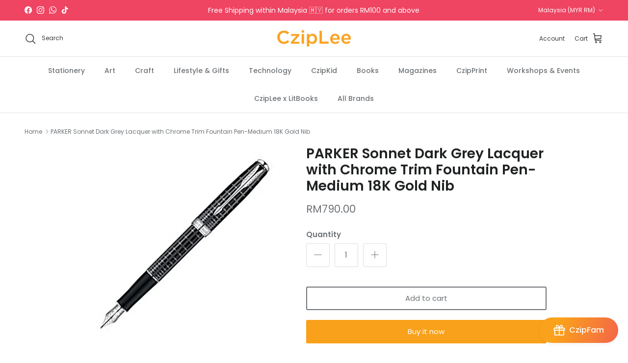

--- FILE ---
content_type: text/html; charset=utf-8
request_url: https://shop.cziplee.com/products/parker-sonnet-dark-grey-lacquer-with-chrome-trim-fountain-pen-medium-18k-gold-nib
body_size: 61913
content:
<!doctype html>
<html class="no-js" lang="en" dir="ltr">
<head><meta charset="utf-8">
<meta name="viewport" content="width=device-width,initial-scale=1">
<title>PARKER Sonnet Dark Grey Lacquer with Chrome Trim Fountain Pen-Medium 1 &ndash; CzipLee Retail</title><link rel="canonical" href="https://shop.cziplee.com/products/parker-sonnet-dark-grey-lacquer-with-chrome-trim-fountain-pen-medium-18k-gold-nib"><link rel="icon" href="//shop.cziplee.com/cdn/shop/files/favicon_e186e54d-3ec4-4aa7-a9a0-c3a310af4bd9.png?crop=center&height=48&v=1697531358&width=48" type="image/png">
  <link rel="apple-touch-icon" href="//shop.cziplee.com/cdn/shop/files/favicon_e186e54d-3ec4-4aa7-a9a0-c3a310af4bd9.png?crop=center&height=180&v=1697531358&width=180"><meta name="description" content="A work of beauty showcasing an elegant style, the Parker Sonnet is a symbol of excellence. Gracefully lacquered in a multilayer translucent tinted-grey finish with chiselled lines and trimmed in palladium accents, Parker Sonnet pens are an illustrious addition to your collection. Every Parker Sonnet fountain pen is ass"><meta property="og:site_name" content="CzipLee Retail">
<meta property="og:url" content="https://shop.cziplee.com/products/parker-sonnet-dark-grey-lacquer-with-chrome-trim-fountain-pen-medium-18k-gold-nib">
<meta property="og:title" content="PARKER Sonnet Dark Grey Lacquer with Chrome Trim Fountain Pen-Medium 1">
<meta property="og:type" content="product">
<meta property="og:description" content="A work of beauty showcasing an elegant style, the Parker Sonnet is a symbol of excellence. Gracefully lacquered in a multilayer translucent tinted-grey finish with chiselled lines and trimmed in palladium accents, Parker Sonnet pens are an illustrious addition to your collection. Every Parker Sonnet fountain pen is ass"><meta property="og:image" content="http://shop.cziplee.com/cdn/shop/files/11509295.jpeg?crop=center&height=1200&v=1734072906&width=1200">
  <meta property="og:image:secure_url" content="https://shop.cziplee.com/cdn/shop/files/11509295.jpeg?crop=center&height=1200&v=1734072906&width=1200">
  <meta property="og:image:width" content="1200">
  <meta property="og:image:height" content="1200"><meta property="og:price:amount" content="790.00">
  <meta property="og:price:currency" content="MYR"><meta name="twitter:card" content="summary_large_image">
<meta name="twitter:title" content="PARKER Sonnet Dark Grey Lacquer with Chrome Trim Fountain Pen-Medium 1">
<meta name="twitter:description" content="A work of beauty showcasing an elegant style, the Parker Sonnet is a symbol of excellence. Gracefully lacquered in a multilayer translucent tinted-grey finish with chiselled lines and trimmed in palladium accents, Parker Sonnet pens are an illustrious addition to your collection. Every Parker Sonnet fountain pen is ass">
<style>@font-face {
  font-family: Poppins;
  font-weight: 400;
  font-style: normal;
  font-display: fallback;
  src: url("//shop.cziplee.com/cdn/fonts/poppins/poppins_n4.0ba78fa5af9b0e1a374041b3ceaadf0a43b41362.woff2") format("woff2"),
       url("//shop.cziplee.com/cdn/fonts/poppins/poppins_n4.214741a72ff2596839fc9760ee7a770386cf16ca.woff") format("woff");
}
@font-face {
  font-family: Poppins;
  font-weight: 700;
  font-style: normal;
  font-display: fallback;
  src: url("//shop.cziplee.com/cdn/fonts/poppins/poppins_n7.56758dcf284489feb014a026f3727f2f20a54626.woff2") format("woff2"),
       url("//shop.cziplee.com/cdn/fonts/poppins/poppins_n7.f34f55d9b3d3205d2cd6f64955ff4b36f0cfd8da.woff") format("woff");
}
@font-face {
  font-family: Poppins;
  font-weight: 500;
  font-style: normal;
  font-display: fallback;
  src: url("//shop.cziplee.com/cdn/fonts/poppins/poppins_n5.ad5b4b72b59a00358afc706450c864c3c8323842.woff2") format("woff2"),
       url("//shop.cziplee.com/cdn/fonts/poppins/poppins_n5.33757fdf985af2d24b32fcd84c9a09224d4b2c39.woff") format("woff");
}
@font-face {
  font-family: Poppins;
  font-weight: 400;
  font-style: italic;
  font-display: fallback;
  src: url("//shop.cziplee.com/cdn/fonts/poppins/poppins_i4.846ad1e22474f856bd6b81ba4585a60799a9f5d2.woff2") format("woff2"),
       url("//shop.cziplee.com/cdn/fonts/poppins/poppins_i4.56b43284e8b52fc64c1fd271f289a39e8477e9ec.woff") format("woff");
}
@font-face {
  font-family: Poppins;
  font-weight: 700;
  font-style: italic;
  font-display: fallback;
  src: url("//shop.cziplee.com/cdn/fonts/poppins/poppins_i7.42fd71da11e9d101e1e6c7932199f925f9eea42d.woff2") format("woff2"),
       url("//shop.cziplee.com/cdn/fonts/poppins/poppins_i7.ec8499dbd7616004e21155106d13837fff4cf556.woff") format("woff");
}
@font-face {
  font-family: Poppins;
  font-weight: 600;
  font-style: normal;
  font-display: fallback;
  src: url("//shop.cziplee.com/cdn/fonts/poppins/poppins_n6.aa29d4918bc243723d56b59572e18228ed0786f6.woff2") format("woff2"),
       url("//shop.cziplee.com/cdn/fonts/poppins/poppins_n6.5f815d845fe073750885d5b7e619ee00e8111208.woff") format("woff");
}
@font-face {
  font-family: Poppins;
  font-weight: 700;
  font-style: normal;
  font-display: fallback;
  src: url("//shop.cziplee.com/cdn/fonts/poppins/poppins_n7.56758dcf284489feb014a026f3727f2f20a54626.woff2") format("woff2"),
       url("//shop.cziplee.com/cdn/fonts/poppins/poppins_n7.f34f55d9b3d3205d2cd6f64955ff4b36f0cfd8da.woff") format("woff");
}
@font-face {
  font-family: Poppins;
  font-weight: 500;
  font-style: normal;
  font-display: fallback;
  src: url("//shop.cziplee.com/cdn/fonts/poppins/poppins_n5.ad5b4b72b59a00358afc706450c864c3c8323842.woff2") format("woff2"),
       url("//shop.cziplee.com/cdn/fonts/poppins/poppins_n5.33757fdf985af2d24b32fcd84c9a09224d4b2c39.woff") format("woff");
}
@font-face {
  font-family: Poppins;
  font-weight: 600;
  font-style: normal;
  font-display: fallback;
  src: url("//shop.cziplee.com/cdn/fonts/poppins/poppins_n6.aa29d4918bc243723d56b59572e18228ed0786f6.woff2") format("woff2"),
       url("//shop.cziplee.com/cdn/fonts/poppins/poppins_n6.5f815d845fe073750885d5b7e619ee00e8111208.woff") format("woff");
}
:root {
  --page-container-width:          1480px;
  --reading-container-width:       720px;
  --divider-opacity:               0.14;
  --gutter-large:                  30px;
  --gutter-desktop:                20px;
  --gutter-mobile:                 16px;
  --section-padding:               50px;
  --larger-section-padding:        80px;
  --larger-section-padding-mobile: 60px;
  --largest-section-padding:       110px;
  --aos-animate-duration:          0.6s;

  --base-font-family:              Poppins, sans-serif;
  --base-font-weight:              400;
  --base-font-style:               normal;
  --heading-font-family:           Poppins, sans-serif;
  --heading-font-weight:           600;
  --heading-font-style:            normal;
  --logo-font-family:              Poppins, sans-serif;
  --logo-font-weight:              700;
  --logo-font-style:               normal;
  --nav-font-family:               Poppins, sans-serif;
  --nav-font-weight:               500;
  --nav-font-style:                normal;

  --base-text-size:15px;
  --base-line-height:              1.6;
  --input-text-size:16px;
  --smaller-text-size-1:12px;
  --smaller-text-size-2:14px;
  --smaller-text-size-3:12px;
  --smaller-text-size-4:11px;
  --larger-text-size:28px;
  --super-large-text-size:49px;
  --super-large-mobile-text-size:22px;
  --larger-mobile-text-size:22px;
  --logo-text-size:28px;--btn-letter-spacing: normal;
    --btn-text-transform: none;
    --button-text-size:  15px;
    --quickbuy-button-text-size: 14px;
    --small-feature-link-font-size: 1em;
    --input-btn-padding-top:             1em;
    --input-btn-padding-bottom:          1em;--heading-text-transform:none;
  --nav-text-size:                      14px;
  --mobile-menu-font-weight:            600;

  --body-bg-color:                      255 255 255;
  --bg-color:                           255 255 255;
  --body-text-color:                    109 113 117;
  --text-color:                         109 113 117;

  --header-text-col:                    #393939;--header-text-hover-col:             var(--main-nav-link-hover-col);--header-bg-col:                     #ffffff;
  --heading-color:                     32 34 35;
  --body-heading-color:                32 34 35;
  --heading-divider-col:               #e2e2e2;

  --logo-col:                          #202223;
  --main-nav-bg:                       #ffffff;
  --main-nav-link-col:                 #6d7175;
  --main-nav-link-hover-col:           #6d7175;
  --main-nav-link-featured-col:        #ef4462;

  --link-color:                        32 34 35;
  --body-link-color:                   32 34 35;

  --btn-bg-color:                        249 161 27;
  --btn-bg-hover-color:                  161 161 161;
  --btn-border-color:                    249 161 27;
  --btn-border-hover-color:              161 161 161;
  --btn-text-color:                      255 255 255;
  --btn-text-hover-color:                255 255 255;--btn-alt-bg-color:                    255 255 255;
  --btn-alt-text-color:                  109 113 117;
  --btn-alt-border-color:                109 113 117;
  --btn-alt-border-hover-color:          109 113 117;--btn-ter-bg-color:                    235 235 235;
  --btn-ter-text-color:                  60 62 64;
  --btn-ter-bg-hover-color:              249 161 27;
  --btn-ter-text-hover-color:            255 255 255;--btn-border-radius: 3px;--color-scheme-default:                             #ffffff;
  --color-scheme-default-color:                       255 255 255;
  --color-scheme-default-text-color:                  109 113 117;
  --color-scheme-default-head-color:                  32 34 35;
  --color-scheme-default-link-color:                  32 34 35;
  --color-scheme-default-btn-text-color:              255 255 255;
  --color-scheme-default-btn-text-hover-color:        255 255 255;
  --color-scheme-default-btn-bg-color:                249 161 27;
  --color-scheme-default-btn-bg-hover-color:          161 161 161;
  --color-scheme-default-btn-border-color:            249 161 27;
  --color-scheme-default-btn-border-hover-color:      161 161 161;
  --color-scheme-default-btn-alt-text-color:          109 113 117;
  --color-scheme-default-btn-alt-bg-color:            255 255 255;
  --color-scheme-default-btn-alt-border-color:        109 113 117;
  --color-scheme-default-btn-alt-border-hover-color:  109 113 117;

  --color-scheme-1:                             #f2f2f2;
  --color-scheme-1-color:                       242 242 242;
  --color-scheme-1-text-color:                  52 52 52;
  --color-scheme-1-head-color:                  52 52 52;
  --color-scheme-1-link-color:                  52 52 52;
  --color-scheme-1-btn-text-color:              255 255 255;
  --color-scheme-1-btn-text-hover-color:        255 255 255;
  --color-scheme-1-btn-bg-color:                35 35 35;
  --color-scheme-1-btn-bg-hover-color:          0 0 0;
  --color-scheme-1-btn-border-color:            35 35 35;
  --color-scheme-1-btn-border-hover-color:      0 0 0;
  --color-scheme-1-btn-alt-text-color:          35 35 35;
  --color-scheme-1-btn-alt-bg-color:            255 255 255;
  --color-scheme-1-btn-alt-border-color:        35 35 35;
  --color-scheme-1-btn-alt-border-hover-color:  35 35 35;

  --color-scheme-2:                             #f2f2f2;
  --color-scheme-2-color:                       242 242 242;
  --color-scheme-2-text-color:                  52 52 52;
  --color-scheme-2-head-color:                  52 52 52;
  --color-scheme-2-link-color:                  52 52 52;
  --color-scheme-2-btn-text-color:              255 255 255;
  --color-scheme-2-btn-text-hover-color:        255 255 255;
  --color-scheme-2-btn-bg-color:                35 35 35;
  --color-scheme-2-btn-bg-hover-color:          0 0 0;
  --color-scheme-2-btn-border-color:            35 35 35;
  --color-scheme-2-btn-border-hover-color:      0 0 0;
  --color-scheme-2-btn-alt-text-color:          35 35 35;
  --color-scheme-2-btn-alt-bg-color:            255 255 255;
  --color-scheme-2-btn-alt-border-color:        35 35 35;
  --color-scheme-2-btn-alt-border-hover-color:  35 35 35;

  /* Shop Pay payment terms */
  --payment-terms-background-color:    #ffffff;--quickbuy-bg: 242 242 242;--body-input-background-color:       rgb(var(--body-bg-color));
  --input-background-color:            rgb(var(--body-bg-color));
  --body-input-text-color:             var(--body-text-color);
  --input-text-color:                  var(--body-text-color);
  --body-input-border-color:           rgb(219, 220, 221);
  --input-border-color:                rgb(219, 220, 221);
  --input-border-color-hover:          rgb(175, 177, 179);
  --input-border-color-active:         rgb(109, 113, 117);

  --swatch-cross-svg:                  url("data:image/svg+xml,%3Csvg xmlns='http://www.w3.org/2000/svg' width='240' height='240' viewBox='0 0 24 24' fill='none' stroke='rgb(219, 220, 221)' stroke-width='0.09' preserveAspectRatio='none' %3E%3Cline x1='24' y1='0' x2='0' y2='24'%3E%3C/line%3E%3C/svg%3E");
  --swatch-cross-hover:                url("data:image/svg+xml,%3Csvg xmlns='http://www.w3.org/2000/svg' width='240' height='240' viewBox='0 0 24 24' fill='none' stroke='rgb(175, 177, 179)' stroke-width='0.09' preserveAspectRatio='none' %3E%3Cline x1='24' y1='0' x2='0' y2='24'%3E%3C/line%3E%3C/svg%3E");
  --swatch-cross-active:               url("data:image/svg+xml,%3Csvg xmlns='http://www.w3.org/2000/svg' width='240' height='240' viewBox='0 0 24 24' fill='none' stroke='rgb(109, 113, 117)' stroke-width='0.09' preserveAspectRatio='none' %3E%3Cline x1='24' y1='0' x2='0' y2='24'%3E%3C/line%3E%3C/svg%3E");

  --footer-divider-col:                #e0e0e0;
  --footer-text-col:                   109 113 117;
  --footer-heading-col:                32 34 35;
  --footer-bg:                         #f9f9f9;--product-label-overlay-justify: flex-start;--product-label-overlay-align: flex-start;--product-label-overlay-reduction-text:   #ef4462;
  --product-label-overlay-reduction-bg:     #ffffff;
  --product-label-overlay-stock-text:       #ffffff;
  --product-label-overlay-stock-bg:         #6d7175;
  --product-label-overlay-new-text:         #ffffff;
  --product-label-overlay-new-bg:           #f9a11b;
  --product-label-overlay-meta-text:        #ffffff;
  --product-label-overlay-meta-bg:          #09728c;
  --product-label-sale-text:                #df5641;
  --product-label-sold-text:                #ef4462;
  --product-label-preorder-text:            #f9a11b;

  --product-block-crop-align:               center;

  
  --product-block-price-align:              flex-start;
  --product-block-price-item-margin-start:  initial;
  --product-block-price-item-margin-end:    .5rem;
  

  --collection-block-image-position:   center center;

  --swatch-picker-image-size:          68px;
  --swatch-crop-align:                 center center;

  --image-overlay-text-color:          255 255 255;--image-overlay-bg:                  rgba(0, 0, 0, 0.1);
  --image-overlay-shadow-start:        rgb(0 0 0 / 0.15);
  --image-overlay-box-opacity:         1.0;.image-overlay--bg-box .text-overlay .text-overlay__text {
      --image-overlay-box-bg: 255 255 255;
      --heading-color: var(--body-heading-color);
      --text-color: var(--body-text-color);
      --link-color: var(--body-link-color);
    }--product-inventory-ok-box-color:            #f2faf0;
  --product-inventory-ok-text-color:           #008060;
  --product-inventory-ok-icon-box-fill-color:  #fff;
  --product-inventory-low-box-color:           #fcf1cd;
  --product-inventory-low-text-color:          #dd9a1a;
  --product-inventory-low-icon-box-fill-color: #fff;
  --product-inventory-low-text-color-channels: 0, 128, 96;
  --product-inventory-ok-text-color-channels:  221, 154, 26;

  --rating-star-color: 109 113 117;
}::selection {
    background: rgb(var(--body-heading-color));
    color: rgb(var(--body-bg-color));
  }
  ::-moz-selection {
    background: rgb(var(--body-heading-color));
    color: rgb(var(--body-bg-color));
  }.use-color-scheme--default {
  --product-label-sale-text:           #df5641;
  --product-label-sold-text:           #ef4462;
  --product-label-preorder-text:       #f9a11b;
  --input-background-color:            rgb(var(--body-bg-color));
  --input-text-color:                  var(--body-input-text-color);
  --input-border-color:                rgb(219, 220, 221);
  --input-border-color-hover:          rgb(175, 177, 179);
  --input-border-color-active:         rgb(109, 113, 117);
}</style>

  <link href="//shop.cziplee.com/cdn/shop/t/4/assets/main.css?v=98332359397807725241718260740" rel="stylesheet" type="text/css" media="all" />
<link rel="preload" as="font" href="//shop.cziplee.com/cdn/fonts/poppins/poppins_n4.0ba78fa5af9b0e1a374041b3ceaadf0a43b41362.woff2" type="font/woff2" crossorigin><link rel="preload" as="font" href="//shop.cziplee.com/cdn/fonts/poppins/poppins_n6.aa29d4918bc243723d56b59572e18228ed0786f6.woff2" type="font/woff2" crossorigin><script>
    document.documentElement.className = document.documentElement.className.replace('no-js', 'js');

    window.theme = {
      info: {
        name: 'Symmetry',
        version: '7.1.2'
      },
      device: {
        hasTouch: window.matchMedia('(any-pointer: coarse)').matches,
        hasHover: window.matchMedia('(hover: hover)').matches
      },
      mediaQueries: {
        md: '(min-width: 768px)',
        productMediaCarouselBreak: '(min-width: 1041px)'
      },
      routes: {
        base: 'https://shop.cziplee.com',
        cart: '/cart',
        cartAdd: '/cart/add.js',
        cartUpdate: '/cart/update.js',
        predictiveSearch: '/search/suggest'
      },
      strings: {
        cartTermsConfirmation: "You must agree to the terms and conditions before continuing.",
        cartItemsQuantityError: "You can only add [QUANTITY] of this item to your cart.",
        generalSearchViewAll: "View all search results",
        noStock: "Sold out",
        noVariant: "Unavailable",
        productsProductChooseA: "Choose a",
        generalSearchPages: "Pages",
        generalSearchNoResultsWithoutTerms: "Sorry, we couldnʼt find any results",
        shippingCalculator: {
          singleRate: "There is one shipping rate for this destination:",
          multipleRates: "There are multiple shipping rates for this destination:",
          noRates: "We do not ship to this destination."
        }
      },
      settings: {
        moneyWithCurrencyFormat: "RM{{amount}}",
        cartType: "drawer",
        afterAddToCart: "notification",
        quickbuyStyle: "button",
        externalLinksNewTab: true,
        internalLinksSmoothScroll: true
      }
    }

    theme.inlineNavigationCheck = function() {
      var pageHeader = document.querySelector('.pageheader'),
          inlineNavContainer = pageHeader.querySelector('.logo-area__left__inner'),
          inlineNav = inlineNavContainer.querySelector('.navigation--left');
      if (inlineNav && getComputedStyle(inlineNav).display != 'none') {
        var inlineMenuCentered = document.querySelector('.pageheader--layout-inline-menu-center'),
            logoContainer = document.querySelector('.logo-area__middle__inner');
        if(inlineMenuCentered) {
          var rightWidth = document.querySelector('.logo-area__right__inner').clientWidth,
              middleWidth = logoContainer.clientWidth,
              logoArea = document.querySelector('.logo-area'),
              computedLogoAreaStyle = getComputedStyle(logoArea),
              logoAreaInnerWidth = logoArea.clientWidth - Math.ceil(parseFloat(computedLogoAreaStyle.paddingLeft)) - Math.ceil(parseFloat(computedLogoAreaStyle.paddingRight)),
              availableNavWidth = logoAreaInnerWidth - Math.max(rightWidth, middleWidth) * 2 - 40;
          inlineNavContainer.style.maxWidth = availableNavWidth + 'px';
        }

        var firstInlineNavLink = inlineNav.querySelector('.navigation__item:first-child'),
            lastInlineNavLink = inlineNav.querySelector('.navigation__item:last-child');
        if (lastInlineNavLink) {
          var inlineNavWidth = null;
          if(document.querySelector('html[dir=rtl]')) {
            inlineNavWidth = firstInlineNavLink.offsetLeft - lastInlineNavLink.offsetLeft + firstInlineNavLink.offsetWidth;
          } else {
            inlineNavWidth = lastInlineNavLink.offsetLeft - firstInlineNavLink.offsetLeft + lastInlineNavLink.offsetWidth;
          }
          if (inlineNavContainer.offsetWidth >= inlineNavWidth) {
            pageHeader.classList.add('pageheader--layout-inline-permitted');
            var tallLogo = logoContainer.clientHeight > lastInlineNavLink.clientHeight + 20;
            if (tallLogo) {
              inlineNav.classList.add('navigation--tight-underline');
            } else {
              inlineNav.classList.remove('navigation--tight-underline');
            }
          } else {
            pageHeader.classList.remove('pageheader--layout-inline-permitted');
          }
        }
      }
    };

    theme.setInitialHeaderHeightProperty = () => {
      const section = document.querySelector('.section-header');
      if (section) {
        document.documentElement.style.setProperty('--theme-header-height', Math.ceil(section.clientHeight) + 'px');
      }
    };
  </script>

  <script src="//shop.cziplee.com/cdn/shop/t/4/assets/main.js?v=66933730433444639621718260740" defer></script>
    <script src="//shop.cziplee.com/cdn/shop/t/4/assets/animate-on-scroll.js?v=15249566486942820451718260740" defer></script>
    <link href="//shop.cziplee.com/cdn/shop/t/4/assets/animate-on-scroll.css?v=35216439550296132921718260740" rel="stylesheet" type="text/css" media="all" />
  

  <script>window.performance && window.performance.mark && window.performance.mark('shopify.content_for_header.start');</script><meta id="shopify-digital-wallet" name="shopify-digital-wallet" content="/82268717369/digital_wallets/dialog">
<link rel="alternate" type="application/json+oembed" href="https://shop.cziplee.com/products/parker-sonnet-dark-grey-lacquer-with-chrome-trim-fountain-pen-medium-18k-gold-nib.oembed">
<script async="async" src="/checkouts/internal/preloads.js?locale=en-MY"></script>
<script id="shopify-features" type="application/json">{"accessToken":"e7f7e0bd64fbb90ee21ed1674c3252e0","betas":["rich-media-storefront-analytics"],"domain":"shop.cziplee.com","predictiveSearch":true,"shopId":82268717369,"locale":"en"}</script>
<script>var Shopify = Shopify || {};
Shopify.shop = "cziplee-retail.myshopify.com";
Shopify.locale = "en";
Shopify.currency = {"active":"MYR","rate":"1.0"};
Shopify.country = "MY";
Shopify.theme = {"name":"Symmetry - BON APP","id":169007874361,"schema_name":"Symmetry","schema_version":"7.1.2","theme_store_id":568,"role":"main"};
Shopify.theme.handle = "null";
Shopify.theme.style = {"id":null,"handle":null};
Shopify.cdnHost = "shop.cziplee.com/cdn";
Shopify.routes = Shopify.routes || {};
Shopify.routes.root = "/";</script>
<script type="module">!function(o){(o.Shopify=o.Shopify||{}).modules=!0}(window);</script>
<script>!function(o){function n(){var o=[];function n(){o.push(Array.prototype.slice.apply(arguments))}return n.q=o,n}var t=o.Shopify=o.Shopify||{};t.loadFeatures=n(),t.autoloadFeatures=n()}(window);</script>
<script id="shop-js-analytics" type="application/json">{"pageType":"product"}</script>
<script defer="defer" async type="module" src="//shop.cziplee.com/cdn/shopifycloud/shop-js/modules/v2/client.init-shop-cart-sync_BT-GjEfc.en.esm.js"></script>
<script defer="defer" async type="module" src="//shop.cziplee.com/cdn/shopifycloud/shop-js/modules/v2/chunk.common_D58fp_Oc.esm.js"></script>
<script defer="defer" async type="module" src="//shop.cziplee.com/cdn/shopifycloud/shop-js/modules/v2/chunk.modal_xMitdFEc.esm.js"></script>
<script type="module">
  await import("//shop.cziplee.com/cdn/shopifycloud/shop-js/modules/v2/client.init-shop-cart-sync_BT-GjEfc.en.esm.js");
await import("//shop.cziplee.com/cdn/shopifycloud/shop-js/modules/v2/chunk.common_D58fp_Oc.esm.js");
await import("//shop.cziplee.com/cdn/shopifycloud/shop-js/modules/v2/chunk.modal_xMitdFEc.esm.js");

  window.Shopify.SignInWithShop?.initShopCartSync?.({"fedCMEnabled":true,"windoidEnabled":true});

</script>
<script id="__st">var __st={"a":82268717369,"offset":28800,"reqid":"d09d2b57-40cd-4002-b8f8-a47a1e4c08c2-1769435903","pageurl":"shop.cziplee.com\/products\/parker-sonnet-dark-grey-lacquer-with-chrome-trim-fountain-pen-medium-18k-gold-nib","u":"f412fb6be5b8","p":"product","rtyp":"product","rid":8806542803257};</script>
<script>window.ShopifyPaypalV4VisibilityTracking = true;</script>
<script id="captcha-bootstrap">!function(){'use strict';const t='contact',e='account',n='new_comment',o=[[t,t],['blogs',n],['comments',n],[t,'customer']],c=[[e,'customer_login'],[e,'guest_login'],[e,'recover_customer_password'],[e,'create_customer']],r=t=>t.map((([t,e])=>`form[action*='/${t}']:not([data-nocaptcha='true']) input[name='form_type'][value='${e}']`)).join(','),a=t=>()=>t?[...document.querySelectorAll(t)].map((t=>t.form)):[];function s(){const t=[...o],e=r(t);return a(e)}const i='password',u='form_key',d=['recaptcha-v3-token','g-recaptcha-response','h-captcha-response',i],f=()=>{try{return window.sessionStorage}catch{return}},m='__shopify_v',_=t=>t.elements[u];function p(t,e,n=!1){try{const o=window.sessionStorage,c=JSON.parse(o.getItem(e)),{data:r}=function(t){const{data:e,action:n}=t;return t[m]||n?{data:e,action:n}:{data:t,action:n}}(c);for(const[e,n]of Object.entries(r))t.elements[e]&&(t.elements[e].value=n);n&&o.removeItem(e)}catch(o){console.error('form repopulation failed',{error:o})}}const l='form_type',E='cptcha';function T(t){t.dataset[E]=!0}const w=window,h=w.document,L='Shopify',v='ce_forms',y='captcha';let A=!1;((t,e)=>{const n=(g='f06e6c50-85a8-45c8-87d0-21a2b65856fe',I='https://cdn.shopify.com/shopifycloud/storefront-forms-hcaptcha/ce_storefront_forms_captcha_hcaptcha.v1.5.2.iife.js',D={infoText:'Protected by hCaptcha',privacyText:'Privacy',termsText:'Terms'},(t,e,n)=>{const o=w[L][v],c=o.bindForm;if(c)return c(t,g,e,D).then(n);var r;o.q.push([[t,g,e,D],n]),r=I,A||(h.body.append(Object.assign(h.createElement('script'),{id:'captcha-provider',async:!0,src:r})),A=!0)});var g,I,D;w[L]=w[L]||{},w[L][v]=w[L][v]||{},w[L][v].q=[],w[L][y]=w[L][y]||{},w[L][y].protect=function(t,e){n(t,void 0,e),T(t)},Object.freeze(w[L][y]),function(t,e,n,w,h,L){const[v,y,A,g]=function(t,e,n){const i=e?o:[],u=t?c:[],d=[...i,...u],f=r(d),m=r(i),_=r(d.filter((([t,e])=>n.includes(e))));return[a(f),a(m),a(_),s()]}(w,h,L),I=t=>{const e=t.target;return e instanceof HTMLFormElement?e:e&&e.form},D=t=>v().includes(t);t.addEventListener('submit',(t=>{const e=I(t);if(!e)return;const n=D(e)&&!e.dataset.hcaptchaBound&&!e.dataset.recaptchaBound,o=_(e),c=g().includes(e)&&(!o||!o.value);(n||c)&&t.preventDefault(),c&&!n&&(function(t){try{if(!f())return;!function(t){const e=f();if(!e)return;const n=_(t);if(!n)return;const o=n.value;o&&e.removeItem(o)}(t);const e=Array.from(Array(32),(()=>Math.random().toString(36)[2])).join('');!function(t,e){_(t)||t.append(Object.assign(document.createElement('input'),{type:'hidden',name:u})),t.elements[u].value=e}(t,e),function(t,e){const n=f();if(!n)return;const o=[...t.querySelectorAll(`input[type='${i}']`)].map((({name:t})=>t)),c=[...d,...o],r={};for(const[a,s]of new FormData(t).entries())c.includes(a)||(r[a]=s);n.setItem(e,JSON.stringify({[m]:1,action:t.action,data:r}))}(t,e)}catch(e){console.error('failed to persist form',e)}}(e),e.submit())}));const S=(t,e)=>{t&&!t.dataset[E]&&(n(t,e.some((e=>e===t))),T(t))};for(const o of['focusin','change'])t.addEventListener(o,(t=>{const e=I(t);D(e)&&S(e,y())}));const B=e.get('form_key'),M=e.get(l),P=B&&M;t.addEventListener('DOMContentLoaded',(()=>{const t=y();if(P)for(const e of t)e.elements[l].value===M&&p(e,B);[...new Set([...A(),...v().filter((t=>'true'===t.dataset.shopifyCaptcha))])].forEach((e=>S(e,t)))}))}(h,new URLSearchParams(w.location.search),n,t,e,['guest_login'])})(!0,!0)}();</script>
<script integrity="sha256-4kQ18oKyAcykRKYeNunJcIwy7WH5gtpwJnB7kiuLZ1E=" data-source-attribution="shopify.loadfeatures" defer="defer" src="//shop.cziplee.com/cdn/shopifycloud/storefront/assets/storefront/load_feature-a0a9edcb.js" crossorigin="anonymous"></script>
<script data-source-attribution="shopify.dynamic_checkout.dynamic.init">var Shopify=Shopify||{};Shopify.PaymentButton=Shopify.PaymentButton||{isStorefrontPortableWallets:!0,init:function(){window.Shopify.PaymentButton.init=function(){};var t=document.createElement("script");t.src="https://shop.cziplee.com/cdn/shopifycloud/portable-wallets/latest/portable-wallets.en.js",t.type="module",document.head.appendChild(t)}};
</script>
<script data-source-attribution="shopify.dynamic_checkout.buyer_consent">
  function portableWalletsHideBuyerConsent(e){var t=document.getElementById("shopify-buyer-consent"),n=document.getElementById("shopify-subscription-policy-button");t&&n&&(t.classList.add("hidden"),t.setAttribute("aria-hidden","true"),n.removeEventListener("click",e))}function portableWalletsShowBuyerConsent(e){var t=document.getElementById("shopify-buyer-consent"),n=document.getElementById("shopify-subscription-policy-button");t&&n&&(t.classList.remove("hidden"),t.removeAttribute("aria-hidden"),n.addEventListener("click",e))}window.Shopify?.PaymentButton&&(window.Shopify.PaymentButton.hideBuyerConsent=portableWalletsHideBuyerConsent,window.Shopify.PaymentButton.showBuyerConsent=portableWalletsShowBuyerConsent);
</script>
<script>
  function portableWalletsCleanup(e){e&&e.src&&console.error("Failed to load portable wallets script "+e.src);var t=document.querySelectorAll("shopify-accelerated-checkout .shopify-payment-button__skeleton, shopify-accelerated-checkout-cart .wallet-cart-button__skeleton"),e=document.getElementById("shopify-buyer-consent");for(let e=0;e<t.length;e++)t[e].remove();e&&e.remove()}function portableWalletsNotLoadedAsModule(e){e instanceof ErrorEvent&&"string"==typeof e.message&&e.message.includes("import.meta")&&"string"==typeof e.filename&&e.filename.includes("portable-wallets")&&(window.removeEventListener("error",portableWalletsNotLoadedAsModule),window.Shopify.PaymentButton.failedToLoad=e,"loading"===document.readyState?document.addEventListener("DOMContentLoaded",window.Shopify.PaymentButton.init):window.Shopify.PaymentButton.init())}window.addEventListener("error",portableWalletsNotLoadedAsModule);
</script>

<script type="module" src="https://shop.cziplee.com/cdn/shopifycloud/portable-wallets/latest/portable-wallets.en.js" onError="portableWalletsCleanup(this)" crossorigin="anonymous"></script>
<script nomodule>
  document.addEventListener("DOMContentLoaded", portableWalletsCleanup);
</script>

<link id="shopify-accelerated-checkout-styles" rel="stylesheet" media="screen" href="https://shop.cziplee.com/cdn/shopifycloud/portable-wallets/latest/accelerated-checkout-backwards-compat.css" crossorigin="anonymous">
<style id="shopify-accelerated-checkout-cart">
        #shopify-buyer-consent {
  margin-top: 1em;
  display: inline-block;
  width: 100%;
}

#shopify-buyer-consent.hidden {
  display: none;
}

#shopify-subscription-policy-button {
  background: none;
  border: none;
  padding: 0;
  text-decoration: underline;
  font-size: inherit;
  cursor: pointer;
}

#shopify-subscription-policy-button::before {
  box-shadow: none;
}

      </style>
<script id="sections-script" data-sections="related-products" defer="defer" src="//shop.cziplee.com/cdn/shop/t/4/compiled_assets/scripts.js?v=8082"></script>
<script>window.performance && window.performance.mark && window.performance.mark('shopify.content_for_header.end');</script>
<!-- CC Custom Head Start --><!-- CC Custom Head End --><!-- BEGIN app block: shopify://apps/gift-card-hero-all-in-one/blocks/app-embed/57babc6a-ae2b-46cf-b565-dd8395b0276b --><!-- BEGIN app snippet: gift-hero-snippet -->

<script async>
  (function() {
    window.ScCommon = {
      shop: {
        moneyFormat: window?.GiftCardHeroCustom?.moneyFormat || 'RM{{amount}}',
        customer: null,
      },
    };
    
      window.GiftCardHero = {
        common: {
          translations: {
            preview: 'Preview',
            mycards: 'My Gift Cards',
            account: 'Account',
            details: 'Details',
            noRegisteredCards: 'No registered gift cards',
            checkBalance: 'Check the balance',
            customAmount: 'Custom',
            giftCard: 'Gift card',
            expiresOn: 'Expires on {{ expiry }}',
          },
        },
        shop: {
          items: [],
          currency: 'MYR',
          mainCurrency: 'MYR',
        },
        balance: {
          design: {"checkerBtnBg":"#8533fc","checkerBtnColor":"#ffffff","checkerModalBorderRadius":11,"checkerButtonBorderRadius":36,"checkerModalBg":"#ffffff","bubbleBg":"#ffce33","bubbleColor":"#0D0D2A","bubbleBorderRadius":5,"textColor":"#f78f32","inputBg":"#ffffff","inputBorderRadius":9,"inputBorderColor":"#acacac","inputColor":"#545454","submitBg":"#f78f32","submitBorder":"#f78f32","submitBorderRadius":10,"submitColor":"#ffffff","findBtnBg":"#4e63df","findBtnBorder":"#4e63df","findBtnColor":"#ffffff","fintBtnRadius":6,"progressBg":"#d5dae3","progressRadius":10,"applyBg":"#D4D8EF","applyColor":"#242445","applyRadius":6},
          translations: {
            'en': {"checkerBtnText":"GIFT CARD BALANCE CHECK","inputLabel":"Redeem or check balance of gift cards","submitLabel":"Check","placeholder":"Enter your gift code here","more":"Find products at a similar price","cartSubotal":"Cart subtotal: ","usedBalance":"Applied balance:","unusedBalance":"Unapplied balance:","cardBalance":"Gift card balance","apply":"Apply balance to a cart","notFound":"Gift card not found"} || {"checkerBtnText":"GIFT CARD BALANCE CHECK","inputLabel":"Redeem or check balance of gift cards","submitLabel":"Check","placeholder":"Enter your gift code here","more":"Find products at a similar price","cartSubotal":"Cart subtotal: ","usedBalance":"Applied balance:","unusedBalance":"Unapplied balance:","cardBalance":"Gift card balance","apply":"Apply balance to a cart","notFound":"Gift card not found"},
          },
        },
        settings: {"balance":{"enabled":false,"recommendProducts":true,"showProgressCart":true,"showBubble":true,"showProgressTime":"4","allowApply":true,"showProgress":true,"allowMultiple":true,"showWidget":"5","title":"What's the balance on my CzipLee Gift Card?","beforeText":"\u003cp\u003eEnter you gift card code below to check your gift card balance.\u003c\/p\u003e","afterText":"\u003ch3\u003e\u003cbr\u003e\u003c\/h3\u003e","version":"v2"}},
        isGiftProduct: false,
        productId: 8806542803257,
        img: 'files/11509295.jpeg',
        options: [{"name":"Title","position":1,"values":["Default Title"]}],
        hideMyGiftcards: false,
        giftcards: false,
      };
    
    
  })();
</script>


<!-- END app snippet -->






  
  <script
    src="https://cdn.shopify.com/extensions/019bda79-5636-71a3-8356-fee1d27cd556/giftcard-hero-443/assets/storefront.min.js"
    defer
    data-cmp-ignore
    data-cmp-ab="2"
    data-cookieconsent="ignore"></script>
  





<!-- END app block --><script src="https://cdn.shopify.com/extensions/a424d896-690a-47f2-a3ae-a82565eec47e/preorder-now-wolf-5/assets/preorde_panda.js" type="text/javascript" defer="defer"></script>
<link href="https://monorail-edge.shopifysvc.com" rel="dns-prefetch">
<script>(function(){if ("sendBeacon" in navigator && "performance" in window) {try {var session_token_from_headers = performance.getEntriesByType('navigation')[0].serverTiming.find(x => x.name == '_s').description;} catch {var session_token_from_headers = undefined;}var session_cookie_matches = document.cookie.match(/_shopify_s=([^;]*)/);var session_token_from_cookie = session_cookie_matches && session_cookie_matches.length === 2 ? session_cookie_matches[1] : "";var session_token = session_token_from_headers || session_token_from_cookie || "";function handle_abandonment_event(e) {var entries = performance.getEntries().filter(function(entry) {return /monorail-edge.shopifysvc.com/.test(entry.name);});if (!window.abandonment_tracked && entries.length === 0) {window.abandonment_tracked = true;var currentMs = Date.now();var navigation_start = performance.timing.navigationStart;var payload = {shop_id: 82268717369,url: window.location.href,navigation_start,duration: currentMs - navigation_start,session_token,page_type: "product"};window.navigator.sendBeacon("https://monorail-edge.shopifysvc.com/v1/produce", JSON.stringify({schema_id: "online_store_buyer_site_abandonment/1.1",payload: payload,metadata: {event_created_at_ms: currentMs,event_sent_at_ms: currentMs}}));}}window.addEventListener('pagehide', handle_abandonment_event);}}());</script>
<script id="web-pixels-manager-setup">(function e(e,d,r,n,o){if(void 0===o&&(o={}),!Boolean(null===(a=null===(i=window.Shopify)||void 0===i?void 0:i.analytics)||void 0===a?void 0:a.replayQueue)){var i,a;window.Shopify=window.Shopify||{};var t=window.Shopify;t.analytics=t.analytics||{};var s=t.analytics;s.replayQueue=[],s.publish=function(e,d,r){return s.replayQueue.push([e,d,r]),!0};try{self.performance.mark("wpm:start")}catch(e){}var l=function(){var e={modern:/Edge?\/(1{2}[4-9]|1[2-9]\d|[2-9]\d{2}|\d{4,})\.\d+(\.\d+|)|Firefox\/(1{2}[4-9]|1[2-9]\d|[2-9]\d{2}|\d{4,})\.\d+(\.\d+|)|Chrom(ium|e)\/(9{2}|\d{3,})\.\d+(\.\d+|)|(Maci|X1{2}).+ Version\/(15\.\d+|(1[6-9]|[2-9]\d|\d{3,})\.\d+)([,.]\d+|)( \(\w+\)|)( Mobile\/\w+|) Safari\/|Chrome.+OPR\/(9{2}|\d{3,})\.\d+\.\d+|(CPU[ +]OS|iPhone[ +]OS|CPU[ +]iPhone|CPU IPhone OS|CPU iPad OS)[ +]+(15[._]\d+|(1[6-9]|[2-9]\d|\d{3,})[._]\d+)([._]\d+|)|Android:?[ /-](13[3-9]|1[4-9]\d|[2-9]\d{2}|\d{4,})(\.\d+|)(\.\d+|)|Android.+Firefox\/(13[5-9]|1[4-9]\d|[2-9]\d{2}|\d{4,})\.\d+(\.\d+|)|Android.+Chrom(ium|e)\/(13[3-9]|1[4-9]\d|[2-9]\d{2}|\d{4,})\.\d+(\.\d+|)|SamsungBrowser\/([2-9]\d|\d{3,})\.\d+/,legacy:/Edge?\/(1[6-9]|[2-9]\d|\d{3,})\.\d+(\.\d+|)|Firefox\/(5[4-9]|[6-9]\d|\d{3,})\.\d+(\.\d+|)|Chrom(ium|e)\/(5[1-9]|[6-9]\d|\d{3,})\.\d+(\.\d+|)([\d.]+$|.*Safari\/(?![\d.]+ Edge\/[\d.]+$))|(Maci|X1{2}).+ Version\/(10\.\d+|(1[1-9]|[2-9]\d|\d{3,})\.\d+)([,.]\d+|)( \(\w+\)|)( Mobile\/\w+|) Safari\/|Chrome.+OPR\/(3[89]|[4-9]\d|\d{3,})\.\d+\.\d+|(CPU[ +]OS|iPhone[ +]OS|CPU[ +]iPhone|CPU IPhone OS|CPU iPad OS)[ +]+(10[._]\d+|(1[1-9]|[2-9]\d|\d{3,})[._]\d+)([._]\d+|)|Android:?[ /-](13[3-9]|1[4-9]\d|[2-9]\d{2}|\d{4,})(\.\d+|)(\.\d+|)|Mobile Safari.+OPR\/([89]\d|\d{3,})\.\d+\.\d+|Android.+Firefox\/(13[5-9]|1[4-9]\d|[2-9]\d{2}|\d{4,})\.\d+(\.\d+|)|Android.+Chrom(ium|e)\/(13[3-9]|1[4-9]\d|[2-9]\d{2}|\d{4,})\.\d+(\.\d+|)|Android.+(UC? ?Browser|UCWEB|U3)[ /]?(15\.([5-9]|\d{2,})|(1[6-9]|[2-9]\d|\d{3,})\.\d+)\.\d+|SamsungBrowser\/(5\.\d+|([6-9]|\d{2,})\.\d+)|Android.+MQ{2}Browser\/(14(\.(9|\d{2,})|)|(1[5-9]|[2-9]\d|\d{3,})(\.\d+|))(\.\d+|)|K[Aa][Ii]OS\/(3\.\d+|([4-9]|\d{2,})\.\d+)(\.\d+|)/},d=e.modern,r=e.legacy,n=navigator.userAgent;return n.match(d)?"modern":n.match(r)?"legacy":"unknown"}(),u="modern"===l?"modern":"legacy",c=(null!=n?n:{modern:"",legacy:""})[u],f=function(e){return[e.baseUrl,"/wpm","/b",e.hashVersion,"modern"===e.buildTarget?"m":"l",".js"].join("")}({baseUrl:d,hashVersion:r,buildTarget:u}),m=function(e){var d=e.version,r=e.bundleTarget,n=e.surface,o=e.pageUrl,i=e.monorailEndpoint;return{emit:function(e){var a=e.status,t=e.errorMsg,s=(new Date).getTime(),l=JSON.stringify({metadata:{event_sent_at_ms:s},events:[{schema_id:"web_pixels_manager_load/3.1",payload:{version:d,bundle_target:r,page_url:o,status:a,surface:n,error_msg:t},metadata:{event_created_at_ms:s}}]});if(!i)return console&&console.warn&&console.warn("[Web Pixels Manager] No Monorail endpoint provided, skipping logging."),!1;try{return self.navigator.sendBeacon.bind(self.navigator)(i,l)}catch(e){}var u=new XMLHttpRequest;try{return u.open("POST",i,!0),u.setRequestHeader("Content-Type","text/plain"),u.send(l),!0}catch(e){return console&&console.warn&&console.warn("[Web Pixels Manager] Got an unhandled error while logging to Monorail."),!1}}}}({version:r,bundleTarget:l,surface:e.surface,pageUrl:self.location.href,monorailEndpoint:e.monorailEndpoint});try{o.browserTarget=l,function(e){var d=e.src,r=e.async,n=void 0===r||r,o=e.onload,i=e.onerror,a=e.sri,t=e.scriptDataAttributes,s=void 0===t?{}:t,l=document.createElement("script"),u=document.querySelector("head"),c=document.querySelector("body");if(l.async=n,l.src=d,a&&(l.integrity=a,l.crossOrigin="anonymous"),s)for(var f in s)if(Object.prototype.hasOwnProperty.call(s,f))try{l.dataset[f]=s[f]}catch(e){}if(o&&l.addEventListener("load",o),i&&l.addEventListener("error",i),u)u.appendChild(l);else{if(!c)throw new Error("Did not find a head or body element to append the script");c.appendChild(l)}}({src:f,async:!0,onload:function(){if(!function(){var e,d;return Boolean(null===(d=null===(e=window.Shopify)||void 0===e?void 0:e.analytics)||void 0===d?void 0:d.initialized)}()){var d=window.webPixelsManager.init(e)||void 0;if(d){var r=window.Shopify.analytics;r.replayQueue.forEach((function(e){var r=e[0],n=e[1],o=e[2];d.publishCustomEvent(r,n,o)})),r.replayQueue=[],r.publish=d.publishCustomEvent,r.visitor=d.visitor,r.initialized=!0}}},onerror:function(){return m.emit({status:"failed",errorMsg:"".concat(f," has failed to load")})},sri:function(e){var d=/^sha384-[A-Za-z0-9+/=]+$/;return"string"==typeof e&&d.test(e)}(c)?c:"",scriptDataAttributes:o}),m.emit({status:"loading"})}catch(e){m.emit({status:"failed",errorMsg:(null==e?void 0:e.message)||"Unknown error"})}}})({shopId: 82268717369,storefrontBaseUrl: "https://shop.cziplee.com",extensionsBaseUrl: "https://extensions.shopifycdn.com/cdn/shopifycloud/web-pixels-manager",monorailEndpoint: "https://monorail-edge.shopifysvc.com/unstable/produce_batch",surface: "storefront-renderer",enabledBetaFlags: ["2dca8a86"],webPixelsConfigList: [{"id":"819233081","configuration":"{\"config\":\"{\\\"pixel_id\\\":\\\"G-2T2ZDF5ZTJ\\\",\\\"gtag_events\\\":[{\\\"type\\\":\\\"purchase\\\",\\\"action_label\\\":\\\"G-2T2ZDF5ZTJ\\\"},{\\\"type\\\":\\\"page_view\\\",\\\"action_label\\\":\\\"G-2T2ZDF5ZTJ\\\"},{\\\"type\\\":\\\"view_item\\\",\\\"action_label\\\":\\\"G-2T2ZDF5ZTJ\\\"},{\\\"type\\\":\\\"search\\\",\\\"action_label\\\":\\\"G-2T2ZDF5ZTJ\\\"},{\\\"type\\\":\\\"add_to_cart\\\",\\\"action_label\\\":\\\"G-2T2ZDF5ZTJ\\\"},{\\\"type\\\":\\\"begin_checkout\\\",\\\"action_label\\\":\\\"G-2T2ZDF5ZTJ\\\"},{\\\"type\\\":\\\"add_payment_info\\\",\\\"action_label\\\":\\\"G-2T2ZDF5ZTJ\\\"}],\\\"enable_monitoring_mode\\\":false}\"}","eventPayloadVersion":"v1","runtimeContext":"OPEN","scriptVersion":"b2a88bafab3e21179ed38636efcd8a93","type":"APP","apiClientId":1780363,"privacyPurposes":[],"dataSharingAdjustments":{"protectedCustomerApprovalScopes":["read_customer_address","read_customer_email","read_customer_name","read_customer_personal_data","read_customer_phone"]}},{"id":"325681465","configuration":"{\"pixel_id\":\"2100723186955788\",\"pixel_type\":\"facebook_pixel\",\"metaapp_system_user_token\":\"-\"}","eventPayloadVersion":"v1","runtimeContext":"OPEN","scriptVersion":"ca16bc87fe92b6042fbaa3acc2fbdaa6","type":"APP","apiClientId":2329312,"privacyPurposes":["ANALYTICS","MARKETING","SALE_OF_DATA"],"dataSharingAdjustments":{"protectedCustomerApprovalScopes":["read_customer_address","read_customer_email","read_customer_name","read_customer_personal_data","read_customer_phone"]}},{"id":"shopify-app-pixel","configuration":"{}","eventPayloadVersion":"v1","runtimeContext":"STRICT","scriptVersion":"0450","apiClientId":"shopify-pixel","type":"APP","privacyPurposes":["ANALYTICS","MARKETING"]},{"id":"shopify-custom-pixel","eventPayloadVersion":"v1","runtimeContext":"LAX","scriptVersion":"0450","apiClientId":"shopify-pixel","type":"CUSTOM","privacyPurposes":["ANALYTICS","MARKETING"]}],isMerchantRequest: false,initData: {"shop":{"name":"CzipLee Retail","paymentSettings":{"currencyCode":"MYR"},"myshopifyDomain":"cziplee-retail.myshopify.com","countryCode":"MY","storefrontUrl":"https:\/\/shop.cziplee.com"},"customer":null,"cart":null,"checkout":null,"productVariants":[{"price":{"amount":790.0,"currencyCode":"MYR"},"product":{"title":"PARKER Sonnet Dark Grey Lacquer with Chrome Trim Fountain Pen-Medium 18K Gold Nib","vendor":"Parker","id":"8806542803257","untranslatedTitle":"PARKER Sonnet Dark Grey Lacquer with Chrome Trim Fountain Pen-Medium 18K Gold Nib","url":"\/products\/parker-sonnet-dark-grey-lacquer-with-chrome-trim-fountain-pen-medium-18k-gold-nib","type":"Fountain Pens, Inks \u0026 Cartridges"},"id":"47125365883193","image":{"src":"\/\/shop.cziplee.com\/cdn\/shop\/files\/11509295.jpeg?v=1734072906"},"sku":"11509295","title":"Default Title","untranslatedTitle":"Default Title"}],"purchasingCompany":null},},"https://shop.cziplee.com/cdn","fcfee988w5aeb613cpc8e4bc33m6693e112",{"modern":"","legacy":""},{"shopId":"82268717369","storefrontBaseUrl":"https:\/\/shop.cziplee.com","extensionBaseUrl":"https:\/\/extensions.shopifycdn.com\/cdn\/shopifycloud\/web-pixels-manager","surface":"storefront-renderer","enabledBetaFlags":"[\"2dca8a86\"]","isMerchantRequest":"false","hashVersion":"fcfee988w5aeb613cpc8e4bc33m6693e112","publish":"custom","events":"[[\"page_viewed\",{}],[\"product_viewed\",{\"productVariant\":{\"price\":{\"amount\":790.0,\"currencyCode\":\"MYR\"},\"product\":{\"title\":\"PARKER Sonnet Dark Grey Lacquer with Chrome Trim Fountain Pen-Medium 18K Gold Nib\",\"vendor\":\"Parker\",\"id\":\"8806542803257\",\"untranslatedTitle\":\"PARKER Sonnet Dark Grey Lacquer with Chrome Trim Fountain Pen-Medium 18K Gold Nib\",\"url\":\"\/products\/parker-sonnet-dark-grey-lacquer-with-chrome-trim-fountain-pen-medium-18k-gold-nib\",\"type\":\"Fountain Pens, Inks \u0026 Cartridges\"},\"id\":\"47125365883193\",\"image\":{\"src\":\"\/\/shop.cziplee.com\/cdn\/shop\/files\/11509295.jpeg?v=1734072906\"},\"sku\":\"11509295\",\"title\":\"Default Title\",\"untranslatedTitle\":\"Default Title\"}}]]"});</script><script>
  window.ShopifyAnalytics = window.ShopifyAnalytics || {};
  window.ShopifyAnalytics.meta = window.ShopifyAnalytics.meta || {};
  window.ShopifyAnalytics.meta.currency = 'MYR';
  var meta = {"product":{"id":8806542803257,"gid":"gid:\/\/shopify\/Product\/8806542803257","vendor":"Parker","type":"Fountain Pens, Inks \u0026 Cartridges","handle":"parker-sonnet-dark-grey-lacquer-with-chrome-trim-fountain-pen-medium-18k-gold-nib","variants":[{"id":47125365883193,"price":79000,"name":"PARKER Sonnet Dark Grey Lacquer with Chrome Trim Fountain Pen-Medium 18K Gold Nib","public_title":null,"sku":"11509295"}],"remote":false},"page":{"pageType":"product","resourceType":"product","resourceId":8806542803257,"requestId":"d09d2b57-40cd-4002-b8f8-a47a1e4c08c2-1769435903"}};
  for (var attr in meta) {
    window.ShopifyAnalytics.meta[attr] = meta[attr];
  }
</script>
<script class="analytics">
  (function () {
    var customDocumentWrite = function(content) {
      var jquery = null;

      if (window.jQuery) {
        jquery = window.jQuery;
      } else if (window.Checkout && window.Checkout.$) {
        jquery = window.Checkout.$;
      }

      if (jquery) {
        jquery('body').append(content);
      }
    };

    var hasLoggedConversion = function(token) {
      if (token) {
        return document.cookie.indexOf('loggedConversion=' + token) !== -1;
      }
      return false;
    }

    var setCookieIfConversion = function(token) {
      if (token) {
        var twoMonthsFromNow = new Date(Date.now());
        twoMonthsFromNow.setMonth(twoMonthsFromNow.getMonth() + 2);

        document.cookie = 'loggedConversion=' + token + '; expires=' + twoMonthsFromNow;
      }
    }

    var trekkie = window.ShopifyAnalytics.lib = window.trekkie = window.trekkie || [];
    if (trekkie.integrations) {
      return;
    }
    trekkie.methods = [
      'identify',
      'page',
      'ready',
      'track',
      'trackForm',
      'trackLink'
    ];
    trekkie.factory = function(method) {
      return function() {
        var args = Array.prototype.slice.call(arguments);
        args.unshift(method);
        trekkie.push(args);
        return trekkie;
      };
    };
    for (var i = 0; i < trekkie.methods.length; i++) {
      var key = trekkie.methods[i];
      trekkie[key] = trekkie.factory(key);
    }
    trekkie.load = function(config) {
      trekkie.config = config || {};
      trekkie.config.initialDocumentCookie = document.cookie;
      var first = document.getElementsByTagName('script')[0];
      var script = document.createElement('script');
      script.type = 'text/javascript';
      script.onerror = function(e) {
        var scriptFallback = document.createElement('script');
        scriptFallback.type = 'text/javascript';
        scriptFallback.onerror = function(error) {
                var Monorail = {
      produce: function produce(monorailDomain, schemaId, payload) {
        var currentMs = new Date().getTime();
        var event = {
          schema_id: schemaId,
          payload: payload,
          metadata: {
            event_created_at_ms: currentMs,
            event_sent_at_ms: currentMs
          }
        };
        return Monorail.sendRequest("https://" + monorailDomain + "/v1/produce", JSON.stringify(event));
      },
      sendRequest: function sendRequest(endpointUrl, payload) {
        // Try the sendBeacon API
        if (window && window.navigator && typeof window.navigator.sendBeacon === 'function' && typeof window.Blob === 'function' && !Monorail.isIos12()) {
          var blobData = new window.Blob([payload], {
            type: 'text/plain'
          });

          if (window.navigator.sendBeacon(endpointUrl, blobData)) {
            return true;
          } // sendBeacon was not successful

        } // XHR beacon

        var xhr = new XMLHttpRequest();

        try {
          xhr.open('POST', endpointUrl);
          xhr.setRequestHeader('Content-Type', 'text/plain');
          xhr.send(payload);
        } catch (e) {
          console.log(e);
        }

        return false;
      },
      isIos12: function isIos12() {
        return window.navigator.userAgent.lastIndexOf('iPhone; CPU iPhone OS 12_') !== -1 || window.navigator.userAgent.lastIndexOf('iPad; CPU OS 12_') !== -1;
      }
    };
    Monorail.produce('monorail-edge.shopifysvc.com',
      'trekkie_storefront_load_errors/1.1',
      {shop_id: 82268717369,
      theme_id: 169007874361,
      app_name: "storefront",
      context_url: window.location.href,
      source_url: "//shop.cziplee.com/cdn/s/trekkie.storefront.8d95595f799fbf7e1d32231b9a28fd43b70c67d3.min.js"});

        };
        scriptFallback.async = true;
        scriptFallback.src = '//shop.cziplee.com/cdn/s/trekkie.storefront.8d95595f799fbf7e1d32231b9a28fd43b70c67d3.min.js';
        first.parentNode.insertBefore(scriptFallback, first);
      };
      script.async = true;
      script.src = '//shop.cziplee.com/cdn/s/trekkie.storefront.8d95595f799fbf7e1d32231b9a28fd43b70c67d3.min.js';
      first.parentNode.insertBefore(script, first);
    };
    trekkie.load(
      {"Trekkie":{"appName":"storefront","development":false,"defaultAttributes":{"shopId":82268717369,"isMerchantRequest":null,"themeId":169007874361,"themeCityHash":"16002245265793624108","contentLanguage":"en","currency":"MYR"},"isServerSideCookieWritingEnabled":true,"monorailRegion":"shop_domain","enabledBetaFlags":["65f19447"]},"Session Attribution":{},"S2S":{"facebookCapiEnabled":true,"source":"trekkie-storefront-renderer","apiClientId":580111}}
    );

    var loaded = false;
    trekkie.ready(function() {
      if (loaded) return;
      loaded = true;

      window.ShopifyAnalytics.lib = window.trekkie;

      var originalDocumentWrite = document.write;
      document.write = customDocumentWrite;
      try { window.ShopifyAnalytics.merchantGoogleAnalytics.call(this); } catch(error) {};
      document.write = originalDocumentWrite;

      window.ShopifyAnalytics.lib.page(null,{"pageType":"product","resourceType":"product","resourceId":8806542803257,"requestId":"d09d2b57-40cd-4002-b8f8-a47a1e4c08c2-1769435903","shopifyEmitted":true});

      var match = window.location.pathname.match(/checkouts\/(.+)\/(thank_you|post_purchase)/)
      var token = match? match[1]: undefined;
      if (!hasLoggedConversion(token)) {
        setCookieIfConversion(token);
        window.ShopifyAnalytics.lib.track("Viewed Product",{"currency":"MYR","variantId":47125365883193,"productId":8806542803257,"productGid":"gid:\/\/shopify\/Product\/8806542803257","name":"PARKER Sonnet Dark Grey Lacquer with Chrome Trim Fountain Pen-Medium 18K Gold Nib","price":"790.00","sku":"11509295","brand":"Parker","variant":null,"category":"Fountain Pens, Inks \u0026 Cartridges","nonInteraction":true,"remote":false},undefined,undefined,{"shopifyEmitted":true});
      window.ShopifyAnalytics.lib.track("monorail:\/\/trekkie_storefront_viewed_product\/1.1",{"currency":"MYR","variantId":47125365883193,"productId":8806542803257,"productGid":"gid:\/\/shopify\/Product\/8806542803257","name":"PARKER Sonnet Dark Grey Lacquer with Chrome Trim Fountain Pen-Medium 18K Gold Nib","price":"790.00","sku":"11509295","brand":"Parker","variant":null,"category":"Fountain Pens, Inks \u0026 Cartridges","nonInteraction":true,"remote":false,"referer":"https:\/\/shop.cziplee.com\/products\/parker-sonnet-dark-grey-lacquer-with-chrome-trim-fountain-pen-medium-18k-gold-nib"});
      }
    });


        var eventsListenerScript = document.createElement('script');
        eventsListenerScript.async = true;
        eventsListenerScript.src = "//shop.cziplee.com/cdn/shopifycloud/storefront/assets/shop_events_listener-3da45d37.js";
        document.getElementsByTagName('head')[0].appendChild(eventsListenerScript);

})();</script>
<script
  defer
  src="https://shop.cziplee.com/cdn/shopifycloud/perf-kit/shopify-perf-kit-3.0.4.min.js"
  data-application="storefront-renderer"
  data-shop-id="82268717369"
  data-render-region="gcp-us-east1"
  data-page-type="product"
  data-theme-instance-id="169007874361"
  data-theme-name="Symmetry"
  data-theme-version="7.1.2"
  data-monorail-region="shop_domain"
  data-resource-timing-sampling-rate="10"
  data-shs="true"
  data-shs-beacon="true"
  data-shs-export-with-fetch="true"
  data-shs-logs-sample-rate="1"
  data-shs-beacon-endpoint="https://shop.cziplee.com/api/collect"
></script>
</head>

<body class="template-product
 cc-animate-enabled">

  <a class="skip-link visually-hidden" href="#content">Skip to content</a><!-- BEGIN sections: header-group -->
<div id="shopify-section-sections--22906517651769__announcement-bar" class="shopify-section shopify-section-group-header-group section-announcement-bar">

<announcement-bar id="section-id-sections--22906517651769__announcement-bar" class="announcement-bar announcement-bar--with-announcement" data-cc-animate>
    <style data-shopify>
      #section-id-sections--22906517651769__announcement-bar {
        --bg-color: #ef4462;
        --heading-color: 255 255 255;
        --text-color: 255 255 255;
        --link-color: 255 255 255;
        --announcement-font-size: 14px;
      }
    </style>

    <div class="container container--no-max">
      <div class="announcement-bar__left desktop-only">
        
<ul class="social inline-flex flex-wrap"><li>
      <a class="social__link flex items-center justify-center" href="https://facebook.com/cziplee" target="_blank" rel="noopener" title="CzipLee Retail on Facebook"><svg aria-hidden="true" class="icon icon-facebook" viewBox="2 2 16 16" focusable="false" role="presentation"><path fill="currentColor" d="M18 10.049C18 5.603 14.419 2 10 2c-4.419 0-8 3.603-8 8.049C2 14.067 4.925 17.396 8.75 18v-5.624H6.719v-2.328h2.03V8.275c0-2.017 1.195-3.132 3.023-3.132.874 0 1.79.158 1.79.158v1.98h-1.009c-.994 0-1.303.621-1.303 1.258v1.51h2.219l-.355 2.326H11.25V18c3.825-.604 6.75-3.933 6.75-7.951Z"/></svg><span class="visually-hidden">Facebook</span>
      </a>
    </li><li>
      <a class="social__link flex items-center justify-center" href="https://instagram.com/cziplee" target="_blank" rel="noopener" title="CzipLee Retail on Instagram"><svg class="icon" width="48" height="48" viewBox="0 0 48 48" aria-hidden="true" focusable="false" role="presentation"><path d="M24 0c-6.518 0-7.335.028-9.895.144-2.555.117-4.3.523-5.826 1.116-1.578.613-2.917 1.434-4.25 2.768C2.693 5.362 1.872 6.701 1.26 8.28.667 9.806.26 11.55.144 14.105.028 16.665 0 17.482 0 24s.028 7.335.144 9.895c.117 2.555.523 4.3 1.116 5.826.613 1.578 1.434 2.917 2.768 4.25 1.334 1.335 2.673 2.156 4.251 2.77 1.527.592 3.271.998 5.826 1.115 2.56.116 3.377.144 9.895.144s7.335-.028 9.895-.144c2.555-.117 4.3-.523 5.826-1.116 1.578-.613 2.917-1.434 4.25-2.768 1.335-1.334 2.156-2.673 2.77-4.251.592-1.527.998-3.271 1.115-5.826.116-2.56.144-3.377.144-9.895s-.028-7.335-.144-9.895c-.117-2.555-.523-4.3-1.116-5.826-.613-1.578-1.434-2.917-2.768-4.25-1.334-1.335-2.673-2.156-4.251-2.769-1.527-.593-3.271-1-5.826-1.116C31.335.028 30.518 0 24 0Zm0 4.324c6.408 0 7.167.025 9.698.14 2.34.107 3.61.498 4.457.827 1.12.435 1.92.955 2.759 1.795.84.84 1.36 1.64 1.795 2.76.33.845.72 2.116.827 4.456.115 2.53.14 3.29.14 9.698s-.025 7.167-.14 9.698c-.107 2.34-.498 3.61-.827 4.457-.435 1.12-.955 1.92-1.795 2.759-.84.84-1.64 1.36-2.76 1.795-.845.33-2.116.72-4.456.827-2.53.115-3.29.14-9.698.14-6.409 0-7.168-.025-9.698-.14-2.34-.107-3.61-.498-4.457-.827-1.12-.435-1.92-.955-2.759-1.795-.84-.84-1.36-1.64-1.795-2.76-.33-.845-.72-2.116-.827-4.456-.115-2.53-.14-3.29-.14-9.698s.025-7.167.14-9.698c.107-2.34.498-3.61.827-4.457.435-1.12.955-1.92 1.795-2.759.84-.84 1.64-1.36 2.76-1.795.845-.33 2.116-.72 4.456-.827 2.53-.115 3.29-.14 9.698-.14Zm0 7.352c-6.807 0-12.324 5.517-12.324 12.324 0 6.807 5.517 12.324 12.324 12.324 6.807 0 12.324-5.517 12.324-12.324 0-6.807-5.517-12.324-12.324-12.324ZM24 32a8 8 0 1 1 0-16 8 8 0 0 1 0 16Zm15.691-20.811a2.88 2.88 0 1 1-5.76 0 2.88 2.88 0 0 1 5.76 0Z" fill="currentColor" fill-rule="evenodd"/></svg><span class="visually-hidden">Instagram</span>
      </a>
    </li><li>
      <a class="social__link flex items-center justify-center" href="https://api.whatsapp.com/send?phone=60122196004" target="_blank" rel="noopener" title="CzipLee Retail on WhatsApp"><svg aria-hidden="true" class="icon svg-whatsapp" viewBox="0 0 30.667 30.667" fill="currentColor" focusable="false" role="presentation"><path d="M30.667 14.939c0 8.25-6.74 14.938-15.056 14.938a15.1 15.1 0 0 1-7.276-1.857L0 30.667l2.717-8.017a14.787 14.787 0 0 1-2.159-7.712C.559 6.688 7.297 0 15.613 0c8.315.002 15.054 6.689 15.054 14.939zM15.61 2.382c-6.979 0-12.656 5.634-12.656 12.56 0 2.748.896 5.292 2.411 7.362l-1.58 4.663 4.862-1.545c2 1.312 4.393 2.076 6.963 2.076 6.979 0 12.658-5.633 12.658-12.559C28.27 8.016 22.59 2.382 15.61 2.382zm7.604 15.998c-.094-.151-.34-.243-.708-.427-.367-.184-2.184-1.069-2.521-1.189-.34-.123-.586-.185-.832.182-.243.367-.951 1.191-1.168 1.437-.215.245-.43.276-.799.095-.369-.186-1.559-.57-2.969-1.817-1.097-.972-1.838-2.169-2.052-2.536-.217-.366-.022-.564.161-.746.165-.165.369-.428.554-.643.185-.213.246-.364.369-.609.121-.245.06-.458-.031-.643-.092-.184-.829-1.984-1.138-2.717-.307-.732-.614-.611-.83-.611-.215 0-.461-.03-.707-.03s-.646.089-.983.456-1.291 1.252-1.291 3.054c0 1.804 1.321 3.543 1.506 3.787.186.243 2.554 4.062 6.305 5.528 3.753 1.465 3.753.976 4.429.914.678-.062 2.184-.885 2.49-1.739.308-.858.308-1.593.215-1.746z"/></svg><span class="visually-hidden">WhatsApp</span>
      </a>
    </li><li>
      <a class="social__link flex items-center justify-center" href="https://www.tiktok.com/@cziplee" target="_blank" rel="noopener" title="CzipLee Retail on TikTok"><svg class="icon svg-tiktok" width="15" height="16" viewBox="0 0 15 16" fill="none" aria-hidden="true" focusable="false" role="presentation"><path fill="currentColor" d="M7.638.013C8.512 0 9.378.007 10.245 0c.054 1.02.42 2.06 1.167 2.78.746.74 1.8 1.08 2.826 1.193V6.66c-.96-.033-1.926-.233-2.8-.647a8.238 8.238 0 0 1-1.08-.62c-.006 1.947.007 3.894-.013 5.834a5.092 5.092 0 0 1-.9 2.626c-.873 1.28-2.387 2.114-3.94 2.14-.953.054-1.907-.206-2.72-.686C1.438 14.513.492 13.06.352 11.5a12.36 12.36 0 0 1-.007-.993A5.003 5.003 0 0 1 2.065 7.2c1.107-.96 2.653-1.42 4.1-1.147.013.987-.027 1.974-.027 2.96-.66-.213-1.433-.153-2.013.247-.42.273-.74.693-.907 1.167-.14.34-.1.713-.093 1.073.16 1.093 1.213 2.013 2.333 1.913.747-.006 1.46-.44 1.847-1.073.127-.22.267-.447.273-.707.067-1.193.04-2.38.047-3.573.007-2.687-.007-5.367.013-8.047Z"/></svg><span class="visually-hidden">TikTok</span>
      </a>
    </li></ul>

      </div>

      <div class="announcement-bar__middle"><div class="announcement-bar__announcements"><div class="announcement" ><div class="announcement__text">
                  Free Shipping within Malaysia 🇲🇾 for orders RM100 and above

                  
                </div>
              </div><div class="announcement announcement--inactive" ><div class="announcement__text">
                  Flat rate shipping to Singapore 🇸🇬 now at RM40 (for orders up to 4.5kg)

                  
                </div>
              </div><div class="announcement announcement--inactive" ><div class="announcement__text">
                  Login is now easier — just enter your existing email and verify with a code sent to your email.

                  
                </div>
              </div></div>
          <div class="announcement-bar__announcement-controller">
            <button class="announcement-button announcement-button--previous" aria-label="Previous"><svg width="24" height="24" viewBox="0 0 24 24" fill="none" stroke="currentColor" stroke-width="1.5" stroke-linecap="round" stroke-linejoin="round" class="icon feather feather-chevron-left" aria-hidden="true" focusable="false" role="presentation"><path d="m15 18-6-6 6-6"/></svg></button><button class="announcement-button announcement-button--next" aria-label="Next"><svg width="24" height="24" viewBox="0 0 24 24" fill="none" stroke="currentColor" stroke-width="1.5" stroke-linecap="round" stroke-linejoin="round" class="icon feather feather-chevron-right" aria-hidden="true" focusable="false" role="presentation"><path d="m9 18 6-6-6-6"/></svg></button>
          </div></div>

      <div class="announcement-bar__right desktop-only">
        
        
          <div class="header-localization">
            

<script src="//shop.cziplee.com/cdn/shop/t/4/assets/custom-select.js?v=147432982730571550041718260740" defer="defer"></script><form method="post" action="/localization" id="annbar-localization" accept-charset="UTF-8" class="form localization no-js-hidden" enctype="multipart/form-data"><input type="hidden" name="form_type" value="localization" /><input type="hidden" name="utf8" value="✓" /><input type="hidden" name="_method" value="put" /><input type="hidden" name="return_to" value="/products/parker-sonnet-dark-grey-lacquer-with-chrome-trim-fountain-pen-medium-18k-gold-nib" /><div class="localization__grid"><div class="localization__selector">
        <input type="hidden" name="country_code" value="MY">
<country-selector><label class="label visually-hidden no-js-hidden" for="annbar-localization-country-button">Country/Region</label><div class="custom-select relative w-full no-js-hidden"><button class="custom-select__btn input items-center" type="button"
            aria-expanded="false" aria-haspopup="listbox" id="annbar-localization-country-button"
            >
      <span class="text-start">Malaysia (MYR&nbsp;RM)</span>
      <svg width="20" height="20" viewBox="0 0 24 24" class="icon" role="presentation" focusable="false" aria-hidden="true">
        <path d="M20 8.5 12.5 16 5 8.5" stroke="currentColor" stroke-width="1.5" fill="none"/>
      </svg>
    </button>
    <ul class="custom-select__listbox absolute invisible" role="listbox" tabindex="-1"
        aria-hidden="true" hidden aria-activedescendant="annbar-localization-country-opt-0"><li class="custom-select__option flex items-center js-option" id="annbar-localization-country-opt-0" role="option"
            data-value="MY"
            
             aria-selected="true">
          <span class="pointer-events-none">Malaysia (MYR&nbsp;RM)</span>
        </li></ul>
  </div></country-selector></div></div><script>
      customElements.whenDefined('custom-select').then(() => {
        if (!customElements.get('country-selector')) {
          class CountrySelector extends customElements.get('custom-select') {
            constructor() {
              super();
              this.loaded = false;
            }

            async showListbox() {
              if (this.loaded) {
                super.showListbox();
                return;
              }

              this.button.classList.add('is-loading');
              this.button.setAttribute('aria-disabled', 'true');

              try {
                const response = await fetch('?section_id=country-selector');
                if (!response.ok) throw new Error(response.status);

                const tmpl = document.createElement('template');
                tmpl.innerHTML = await response.text();

                const el = tmpl.content.querySelector('.custom-select__listbox');
                this.listbox.innerHTML = el.innerHTML;

                this.options = this.querySelectorAll('.custom-select__option');

                this.popular = this.querySelectorAll('[data-popular]');
                if (this.popular.length) {
                  this.popular[this.popular.length - 1].closest('.custom-select__option')
                    .classList.add('custom-select__option--visual-group-end');
                }

                this.loaded = true;
              } catch {
                this.listbox.innerHTML = '<li>Error fetching countries, please try again.</li>';
              } finally {
                super.showListbox();
                this.button.classList.remove('is-loading');
                this.button.setAttribute('aria-disabled', 'false');
              }
            }

            setButtonWidth() {
              return;
            }
          }

          customElements.define('country-selector', CountrySelector);
        }
      });
    </script><script>
    document.getElementById('annbar-localization').addEventListener('change', (evt) => {
      const input = evt.target.previousElementSibling;
      if (input && input.tagName === 'INPUT') {
        input.value = evt.detail.selectedValue;
        evt.currentTarget.submit();
      }
    });
  </script></form>
          </div>
        
      </div>
    </div>
  </announcement-bar>
</div><div id="shopify-section-sections--22906517651769__header" class="shopify-section shopify-section-group-header-group section-header"><style data-shopify>
  .logo img {
    width: 150px;
  }
  .logo-area__middle--logo-image {
    max-width: 150px;
  }
  @media (max-width: 767.98px) {
    .logo img {
      width: 100px;
    }
  }.section-header {
    position: -webkit-sticky;
    position: sticky;
  }</style>
<page-header data-section-id="sections--22906517651769__header" data-cc-animate>
  <div id="pageheader" class="pageheader pageheader--layout-underneath pageheader--sticky">
    <div class="logo-area container container--no-max">
      <div class="logo-area__left">
        <div class="logo-area__left__inner">
          <button class="mobile-nav-toggle" aria-label="Menu" aria-controls="main-nav"><svg width="24" height="24" viewBox="0 0 24 24" fill="none" stroke="currentColor" stroke-width="1.5" stroke-linecap="round" stroke-linejoin="round" class="icon feather feather-menu" aria-hidden="true" focusable="false" role="presentation"><path d="M3 12h18M3 6h18M3 18h18"/></svg></button>
          
            <a class="show-search-link" href="/search" aria-label="Search">
              <span class="show-search-link__icon"><svg class="icon" width="24" height="24" viewBox="0 0 24 24" aria-hidden="true" focusable="false" role="presentation"><g transform="translate(3 3)" stroke="currentColor" stroke-width="1.5" fill="none" fill-rule="evenodd"><circle cx="7.824" cy="7.824" r="7.824"/><path stroke-linecap="square" d="m13.971 13.971 4.47 4.47"/></g></svg></span>
              <span class="show-search-link__text">Search</span>
            </a>
          
          
        </div>
      </div>

      <div class="logo-area__middle logo-area__middle--logo-image">
        <div class="logo-area__middle__inner">
          <div class="logo"><a class="logo__link" href="/" title="CzipLee Retail"><img class="logo__image" src="//shop.cziplee.com/cdn/shop/files/cziplee-logo.png?v=1699505325&width=300" alt="CzipLee Retail" itemprop="logo" width="446" height="99" loading="eager" /></a></div>
        </div>
      </div>

      <div class="logo-area__right">
        <div class="logo-area__right__inner">
          
            
              <a class="header-account-link" href="https://shopify.com/82268717369/account?locale=en&region_country=MY" aria-label="Account">
                <span class="header-account-link__text visually-hidden-mobile">Account</span>
                <span class="header-account-link__icon mobile-only"><svg class="icon" width="24" height="24" viewBox="0 0 24 24" aria-hidden="true" focusable="false" role="presentation"><g fill="none" fill-rule="evenodd"><path d="M12 2a5 5 0 1 1 0 10 5 5 0 0 1 0-10Zm0 1.429a3.571 3.571 0 1 0 0 7.142 3.571 3.571 0 0 0 0-7.142Z" fill="currentColor"/><path d="M3 18.25c0-2.486 4.542-4 9.028-4 4.486 0 8.972 1.514 8.972 4v3H3v-3Z" stroke="currentColor" stroke-width="1.5"/><circle stroke="currentColor" stroke-width="1.5" cx="12" cy="7" r="4.25"/></g></svg></span>
              </a>
            
          
          
            <a class="show-search-link" href="/search">
              <span class="show-search-link__text visually-hidden-mobile">Search</span>
              <span class="show-search-link__icon"><svg class="icon" width="24" height="24" viewBox="0 0 24 24" aria-hidden="true" focusable="false" role="presentation"><g transform="translate(3 3)" stroke="currentColor" stroke-width="1.5" fill="none" fill-rule="evenodd"><circle cx="7.824" cy="7.824" r="7.824"/><path stroke-linecap="square" d="m13.971 13.971 4.47 4.47"/></g></svg></span>
            </a>
          
          <a href="/cart" class="cart-link">
            <span class="cart-link__label visually-hidden-mobile">Cart</span>
            <span class="cart-link__icon"><svg class="icon" width="24" height="24" viewBox="0 0 24 24" aria-hidden="true" focusable="false" role="presentation"><g fill="none" fill-rule="evenodd" stroke="currentColor"><path d="M3.5 2.75h2.066l1.399 13.5H19.5" stroke-width="1.5" stroke-linecap="square"/><path d="M6.226 6.676h12.96l-.81 6.117L7.63 13.91" stroke-width="1.5" stroke-linecap="square"/><circle stroke-width="1.25" cx="8.875" cy="20.005" r="1.375"/><circle stroke-width="1.25" cx="17.375" cy="20.005" r="1.375"/></g></svg></span>
          </a>
        </div>
      </div>
    </div><script src="//shop.cziplee.com/cdn/shop/t/4/assets/main-search.js?v=41385668864891259371718260740" defer></script>
      <main-search class="main-search "
          data-quick-search="true"
          data-quick-search-meta="false">

        <div class="main-search__container container">
          <button class="main-search__close" aria-label="Close"><svg width="24" height="24" viewBox="0 0 24 24" fill="none" stroke="currentColor" stroke-width="1" stroke-linecap="round" stroke-linejoin="round" class="icon feather feather-x" aria-hidden="true" focusable="false" role="presentation"><path d="M18 6 6 18M6 6l12 12"/></svg></button>

          <form class="main-search__form" action="/search" method="get" autocomplete="off">
            <div class="main-search__input-container">
              <input class="main-search__input" type="text" name="q" autocomplete="off" placeholder="Search our store" aria-label="Search" />
              <button class="main-search__button" type="submit" aria-label="Search"><svg class="icon" width="24" height="24" viewBox="0 0 24 24" aria-hidden="true" focusable="false" role="presentation"><g transform="translate(3 3)" stroke="currentColor" stroke-width="1.5" fill="none" fill-rule="evenodd"><circle cx="7.824" cy="7.824" r="7.824"/><path stroke-linecap="square" d="m13.971 13.971 4.47 4.47"/></g></svg></button>
            </div><script src="//shop.cziplee.com/cdn/shop/t/4/assets/search-suggestions.js?v=136224079820713396391718260740" defer></script>
              <search-suggestions></search-suggestions></form>

          <div class="main-search__results"></div>

          
        </div>
      </main-search></div>

  <main-navigation id="main-nav" class="desktop-only" data-proxy-nav="proxy-nav">
    <div class="navigation navigation--main" role="navigation" aria-label="Primary">
      <div class="navigation__tier-1-container">
        <ul class="navigation__tier-1">
  
<li class="navigation__item navigation__item--with-children navigation__item--with-mega-menu">
      <a href="/collections/stationery" class="navigation__link" aria-haspopup="true" aria-expanded="false" aria-controls="NavigationTier2-1">Stationery</a>

      
        <a class="navigation__children-toggle" href="#" aria-label="Show links"><svg width="24" height="24" viewBox="0 0 24 24" fill="none" stroke="currentColor" stroke-width="1.3" stroke-linecap="round" stroke-linejoin="round" class="icon feather feather-chevron-down" aria-hidden="true" focusable="false" role="presentation"><path d="m6 9 6 6 6-6"/></svg></a>

        <div id="NavigationTier2-1" class="navigation__tier-2-container navigation__child-tier"><div class="container">
              <ul class="navigation__tier-2 navigation__columns navigation__columns--count-13 navigation__columns--over-5-cols">
                
                  
                    <li class="navigation__item navigation__item--with-children navigation__column">
                      <a href="/collections/office-stationery" class="navigation__link navigation__column-title" aria-haspopup="true" aria-expanded="false">Office Stationery</a>
                      
                        <a class="navigation__children-toggle" href="#" aria-label="Show links"><svg width="24" height="24" viewBox="0 0 24 24" fill="none" stroke="currentColor" stroke-width="1.3" stroke-linecap="round" stroke-linejoin="round" class="icon feather feather-chevron-down" aria-hidden="true" focusable="false" role="presentation"><path d="m6 9 6 6 6-6"/></svg></a>
                      

                      
                        <div class="navigation__tier-3-container navigation__child-tier">
                          <ul class="navigation__tier-3">
                            
                            <li class="navigation__item">
                              <a class="navigation__link" href="/collections/general-office-supplies">General Office Supplies</a>
                            </li>
                            
                          </ul>
                        </div>
                      
                    </li>
                  
                    <li class="navigation__item navigation__item--with-children navigation__column">
                      <a href="/collections/calligraphy" class="navigation__link navigation__column-title" aria-haspopup="true" aria-expanded="false">Calligraphy</a>
                      
                        <a class="navigation__children-toggle" href="#" aria-label="Show links"><svg width="24" height="24" viewBox="0 0 24 24" fill="none" stroke="currentColor" stroke-width="1.3" stroke-linecap="round" stroke-linejoin="round" class="icon feather feather-chevron-down" aria-hidden="true" focusable="false" role="presentation"><path d="m6 9 6 6 6-6"/></svg></a>
                      

                      
                        <div class="navigation__tier-3-container navigation__child-tier">
                          <ul class="navigation__tier-3">
                            
                            <li class="navigation__item">
                              <a class="navigation__link" href="/collections/calligraphy-nibs-holders">Calligraphy Nibs &amp; Holders</a>
                            </li>
                            
                            <li class="navigation__item">
                              <a class="navigation__link" href="/collections/calligraphy-pens">Calligraphy Pens</a>
                            </li>
                            
                            <li class="navigation__item">
                              <a class="navigation__link" href="/collections/calligraphy-inks-mediums">Calligraphy Inks &amp; Mediums</a>
                            </li>
                            
                            <li class="navigation__item">
                              <a class="navigation__link" href="/collections/calligraphy-accessories">Calligraphy Accessories</a>
                            </li>
                            
                            <li class="navigation__item">
                              <a class="navigation__link" href="/collections/calligraphy-paper-pad">Calligraphy Paper &amp; Pad</a>
                            </li>
                            
                            <li class="navigation__item">
                              <a class="navigation__link" href="/collections/calligraphy-sets">Calligraphy Sets</a>
                            </li>
                            
                            <li class="navigation__item">
                              <a class="navigation__link" href="/collections/calligraphy-tools">Calligraphy Tools</a>
                            </li>
                            
                            <li class="navigation__item">
                              <a class="navigation__link" href="/collections/calligraphy-books-guides">Calligraphy Books &amp; Guides</a>
                            </li>
                            
                          </ul>
                        </div>
                      
                    </li>
                  
                    <li class="navigation__item navigation__item--with-children navigation__column">
                      <a href="/collections/writing-instruments" class="navigation__link navigation__column-title" aria-haspopup="true" aria-expanded="false">Writing Instruments</a>
                      
                        <a class="navigation__children-toggle" href="#" aria-label="Show links"><svg width="24" height="24" viewBox="0 0 24 24" fill="none" stroke="currentColor" stroke-width="1.3" stroke-linecap="round" stroke-linejoin="round" class="icon feather feather-chevron-down" aria-hidden="true" focusable="false" role="presentation"><path d="m6 9 6 6 6-6"/></svg></a>
                      

                      
                        <div class="navigation__tier-3-container navigation__child-tier">
                          <ul class="navigation__tier-3">
                            
                            <li class="navigation__item">
                              <a class="navigation__link" href="/collections/ballpoint-pens-refills">Ballpoint Pens &amp; Refills</a>
                            </li>
                            
                            <li class="navigation__item">
                              <a class="navigation__link" href="/collections/correction-tapes-pens">Correction Tapes &amp; Pens</a>
                            </li>
                            
                            <li class="navigation__item">
                              <a class="navigation__link" href="/collections/erasers">Erasers</a>
                            </li>
                            
                            <li class="navigation__item">
                              <a class="navigation__link" href="/collections/fine-writing-sets">Fine Writing Sets</a>
                            </li>
                            
                            <li class="navigation__item">
                              <a class="navigation__link" href="/collections/fountain-pens-inks-cartridges">Fountain Pens, Inks &amp; Cartridges</a>
                            </li>
                            
                            <li class="navigation__item">
                              <a class="navigation__link" href="/collections/gel-pens-refills">Gel Pens &amp; Refills</a>
                            </li>
                            
                            <li class="navigation__item">
                              <a class="navigation__link" href="/collections/highlighters">Highlighters</a>
                            </li>
                            
                            <li class="navigation__item">
                              <a class="navigation__link" href="/collections/inkless-pens">Inkless Pens</a>
                            </li>
                            
                            <li class="navigation__item">
                              <a class="navigation__link" href="/collections/limited-edition-writing-instruments">Limited Edition Writing Instruments</a>
                            </li>
                            
                            <li class="navigation__item">
                              <a class="navigation__link" href="/collections/markers-chalks">Markers &amp; Chalks</a>
                            </li>
                            
                            <li class="navigation__item">
                              <a class="navigation__link" href="/collections/multifunction-pens-refills">Multifunction Pens &amp; Refills</a>
                            </li>
                            
                            <li class="navigation__item">
                              <a class="navigation__link" href="/collections/pen-cases">Pen Cases</a>
                            </li>
                            
                            <li class="navigation__item">
                              <a class="navigation__link" href="/collections/pencils-refills">Pencils &amp; Refills</a>
                            </li>
                            
                            <li class="navigation__item">
                              <a class="navigation__link" href="/collections/rollerball-pens-refills">Rollerball Pens &amp; Refills</a>
                            </li>
                            
                            <li class="navigation__item">
                              <a class="navigation__link" href="/collections/rulers-compasses">Rulers &amp; Compasses</a>
                            </li>
                            
                            <li class="navigation__item">
                              <a class="navigation__link" href="/collections/sharpening-tools">Sharpening Tools</a>
                            </li>
                            
                            <li class="navigation__item">
                              <a class="navigation__link" href="/collections/smart-writing">Smart Writing</a>
                            </li>
                            
                            <li class="navigation__item">
                              <a class="navigation__link" href="/collections/writing-sets">Writing Sets</a>
                            </li>
                            
                          </ul>
                        </div>
                      
                    </li>
                  
                    <li class="navigation__item navigation__item--with-children navigation__column">
                      <a href="/collections/paper-supplies" class="navigation__link navigation__column-title" aria-haspopup="true" aria-expanded="false">Paper Supplies</a>
                      
                        <a class="navigation__children-toggle" href="#" aria-label="Show links"><svg width="24" height="24" viewBox="0 0 24 24" fill="none" stroke="currentColor" stroke-width="1.3" stroke-linecap="round" stroke-linejoin="round" class="icon feather feather-chevron-down" aria-hidden="true" focusable="false" role="presentation"><path d="m6 9 6 6 6-6"/></svg></a>
                      

                      
                        <div class="navigation__tier-3-container navigation__child-tier">
                          <ul class="navigation__tier-3">
                            
                            <li class="navigation__item">
                              <a class="navigation__link" href="/collections/business-forms-record-keeping">Business Forms &amp; Record-Keeping</a>
                            </li>
                            
                            <li class="navigation__item">
                              <a class="navigation__link" href="/collections/cards-card-stock-specialty-paper">Cards, Card Stock &amp; Specialty Paper</a>
                            </li>
                            
                            <li class="navigation__item">
                              <a class="navigation__link" href="/collections/copy-multipurpose-paper">Copy &amp; Multipurpose Paper</a>
                            </li>
                            
                            <li class="navigation__item">
                              <a class="navigation__link" href="/collections/diaries-calendars-organizers">Diaries, Calendars &amp; Organizers</a>
                            </li>
                            
                            <li class="navigation__item">
                              <a class="navigation__link" href="/collections/digital-print-paper-labels">Digital Print Paper &amp; Labels</a>
                            </li>
                            
                            <li class="navigation__item">
                              <a class="navigation__link" href="/collections/fine-envelopes">Fine Envelopes</a>
                            </li>
                            
                            <li class="navigation__item">
                              <a class="navigation__link" href="/collections/fine-paper">Fine Paper</a>
                            </li>
                            
                            <li class="navigation__item">
                              <a class="navigation__link" href="/collections/hardcover-notebooks-covers">Hardcover Notebooks &amp; Covers</a>
                            </li>
                            
                            <li class="navigation__item">
                              <a class="navigation__link" href="/collections/leather-notebooks-covers">Leather Notebooks &amp; Covers</a>
                            </li>
                            
                            <li class="navigation__item">
                              <a class="navigation__link" href="/collections/limited-edition-notebooks">Limited Edition Notebooks</a>
                            </li>
                            
                            <li class="navigation__item">
                              <a class="navigation__link" href="/collections/limited-edition-paper-supplies">Limited Edition Paper Supplies</a>
                            </li>
                            
                            <li class="navigation__item">
                              <a class="navigation__link" href="/collections/loose-leaf-paper-stock">Loose Leaf &amp; Paper stock</a>
                            </li>
                            
                            <li class="navigation__item">
                              <a class="navigation__link" href="/collections/notebook-accessories">Notebook Accessories</a>
                            </li>
                            
                            <li class="navigation__item">
                              <a class="navigation__link" href="/collections/notebook-sets">Notebook Sets</a>
                            </li>
                            
                            <li class="navigation__item">
                              <a class="navigation__link" href="/collections/notes-letter-writing">Notes &amp; Letter Writing</a>
                            </li>
                            
                            <li class="navigation__item">
                              <a class="navigation__link" href="/collections/outdated-diaries-calendars-organizers">Outdated Diaries, Calendars &amp; Organizers</a>
                            </li>
                            
                            <li class="navigation__item">
                              <a class="navigation__link" href="/collections/paper-rolls">Paper Rolls</a>
                            </li>
                            
                            <li class="navigation__item">
                              <a class="navigation__link" href="/collections/sewn-glued-notebooks-notepads">Sewn &amp; Glued Notebooks &amp; Notepads</a>
                            </li>
                            
                            <li class="navigation__item">
                              <a class="navigation__link" href="/collections/smart-notebooks">Smart Notebooks</a>
                            </li>
                            
                            <li class="navigation__item">
                              <a class="navigation__link" href="/collections/softcover-notebooks-notepads">Softcover Notebooks &amp; Notepads</a>
                            </li>
                            
                            <li class="navigation__item">
                              <a class="navigation__link" href="/collections/special-notebooks">Special Notebooks</a>
                            </li>
                            
                            <li class="navigation__item">
                              <a class="navigation__link" href="/collections/spiral-notebooks-notepads">Spiral Notebooks &amp; Notepads</a>
                            </li>
                            
                            <li class="navigation__item">
                              <a class="navigation__link" href="/collections/stapled-notebooks-notepads">Stapled Notebooks &amp; Notepads</a>
                            </li>
                            
                            <li class="navigation__item">
                              <a class="navigation__link" href="/collections/sticky-notes-memo-pads">Sticky Notes &amp; Memo Pads</a>
                            </li>
                            
                            <li class="navigation__item">
                              <a class="navigation__link" href="/collections/super-limited-edition-notebooks">Super Limited Edition Notebooks</a>
                            </li>
                            
                            <li class="navigation__item">
                              <a class="navigation__link" href="/collections/undated-journals-planners-calendars">Undated Journals, Planners &amp; Calendars</a>
                            </li>
                            
                          </ul>
                        </div>
                      
                    </li>
                  
                    <li class="navigation__item navigation__item--with-children navigation__column">
                      <a href="/collections/cutting-tools" class="navigation__link navigation__column-title" aria-haspopup="true" aria-expanded="false">Cutting Tools</a>
                      
                        <a class="navigation__children-toggle" href="#" aria-label="Show links"><svg width="24" height="24" viewBox="0 0 24 24" fill="none" stroke="currentColor" stroke-width="1.3" stroke-linecap="round" stroke-linejoin="round" class="icon feather feather-chevron-down" aria-hidden="true" focusable="false" role="presentation"><path d="m6 9 6 6 6-6"/></svg></a>
                      

                      
                        <div class="navigation__tier-3-container navigation__child-tier">
                          <ul class="navigation__tier-3">
                            
                            <li class="navigation__item">
                              <a class="navigation__link" href="/collections/cutters-blades">Cutters &amp; Blades</a>
                            </li>
                            
                            <li class="navigation__item">
                              <a class="navigation__link" href="/collections/cutting-mats">Cutting Mats</a>
                            </li>
                            
                            <li class="navigation__item">
                              <a class="navigation__link" href="/collections/paper-trimmers-accessories">Paper Trimmers &amp; Accessories</a>
                            </li>
                            
                            <li class="navigation__item">
                              <a class="navigation__link" href="/collections/scissors">Scissors</a>
                            </li>
                            
                            <li class="navigation__item">
                              <a class="navigation__link" href="/collections/specialty-cutting-tools">Specialty Cutting Tools</a>
                            </li>
                            
                          </ul>
                        </div>
                      
                    </li>
                  
                    <li class="navigation__item navigation__item--with-children navigation__column">
                      <a href="/collections/stapling-binding" class="navigation__link navigation__column-title" aria-haspopup="true" aria-expanded="false">Stapling &amp; Binding</a>
                      
                        <a class="navigation__children-toggle" href="#" aria-label="Show links"><svg width="24" height="24" viewBox="0 0 24 24" fill="none" stroke="currentColor" stroke-width="1.3" stroke-linecap="round" stroke-linejoin="round" class="icon feather feather-chevron-down" aria-hidden="true" focusable="false" role="presentation"><path d="m6 9 6 6 6-6"/></svg></a>
                      

                      
                        <div class="navigation__tier-3-container navigation__child-tier">
                          <ul class="navigation__tier-3">
                            
                            <li class="navigation__item">
                              <a class="navigation__link" href="/collections/clips-fasteners">Clips &amp; Fasteners</a>
                            </li>
                            
                            <li class="navigation__item">
                              <a class="navigation__link" href="/collections/punchers">Punchers</a>
                            </li>
                            
                            <li class="navigation__item">
                              <a class="navigation__link" href="/collections/staplers-staples">Staplers &amp; Staples</a>
                            </li>
                            
                          </ul>
                        </div>
                      
                    </li>
                  
                    <li class="navigation__item navigation__item--with-children navigation__column">
                      <a href="/collections/drafting-measuring" class="navigation__link navigation__column-title" aria-haspopup="true" aria-expanded="false">Drafting &amp; Measuring</a>
                      
                        <a class="navigation__children-toggle" href="#" aria-label="Show links"><svg width="24" height="24" viewBox="0 0 24 24" fill="none" stroke="currentColor" stroke-width="1.3" stroke-linecap="round" stroke-linejoin="round" class="icon feather feather-chevron-down" aria-hidden="true" focusable="false" role="presentation"><path d="m6 9 6 6 6-6"/></svg></a>
                      

                      
                        <div class="navigation__tier-3-container navigation__child-tier">
                          <ul class="navigation__tier-3">
                            
                            <li class="navigation__item">
                              <a class="navigation__link" href="/collections/compasses">Compasses</a>
                            </li>
                            
                            <li class="navigation__item">
                              <a class="navigation__link" href="/collections/rulers-measuring-devices">Rulers &amp; Measuring Devices</a>
                            </li>
                            
                            <li class="navigation__item">
                              <a class="navigation__link" href="/collections/stencils-templates">Stencils &amp; Templates</a>
                            </li>
                            
                          </ul>
                        </div>
                      
                    </li>
                  
                    <li class="navigation__item navigation__item--with-children navigation__column">
                      <a href="/collections/boards-signages-display" class="navigation__link navigation__column-title" aria-haspopup="true" aria-expanded="false">Boards, Signages &amp; Display</a>
                      
                        <a class="navigation__children-toggle" href="#" aria-label="Show links"><svg width="24" height="24" viewBox="0 0 24 24" fill="none" stroke="currentColor" stroke-width="1.3" stroke-linecap="round" stroke-linejoin="round" class="icon feather feather-chevron-down" aria-hidden="true" focusable="false" role="presentation"><path d="m6 9 6 6 6-6"/></svg></a>
                      

                      
                        <div class="navigation__tier-3-container navigation__child-tier">
                          <ul class="navigation__tier-3">
                            
                            <li class="navigation__item">
                              <a class="navigation__link" href="/collections/boards-accessories">Boards &amp; Accessories</a>
                            </li>
                            
                            <li class="navigation__item">
                              <a class="navigation__link" href="/collections/id-tags-lanyards">ID Tags &amp; Lanyards</a>
                            </li>
                            
                            <li class="navigation__item">
                              <a class="navigation__link" href="/collections/retail-displays-signages-sign-holders">Retail Displays, Signages &amp; Sign Holders</a>
                            </li>
                            
                          </ul>
                        </div>
                      
                    </li>
                  
                    <li class="navigation__item navigation__item--with-children navigation__column">
                      <a href="/collections/adhesives" class="navigation__link navigation__column-title" aria-haspopup="true" aria-expanded="false">Adhesives</a>
                      
                        <a class="navigation__children-toggle" href="#" aria-label="Show links"><svg width="24" height="24" viewBox="0 0 24 24" fill="none" stroke="currentColor" stroke-width="1.3" stroke-linecap="round" stroke-linejoin="round" class="icon feather feather-chevron-down" aria-hidden="true" focusable="false" role="presentation"><path d="m6 9 6 6 6-6"/></svg></a>
                      

                      
                        <div class="navigation__tier-3-container navigation__child-tier">
                          <ul class="navigation__tier-3">
                            
                            <li class="navigation__item">
                              <a class="navigation__link" href="/collections/rolled-tapes">Rolled Tapes</a>
                            </li>
                            
                            <li class="navigation__item">
                              <a class="navigation__link" href="/collections/tape-dispensers">Tape Dispensers</a>
                            </li>
                            
                            <li class="navigation__item">
                              <a class="navigation__link" href="/collections/liquid-craft-glue">Liquid &amp; Craft Glue</a>
                            </li>
                            
                            <li class="navigation__item">
                              <a class="navigation__link" href="/collections/glue-tapes-pens">Glue Tapes &amp; Pens</a>
                            </li>
                            
                            <li class="navigation__item">
                              <a class="navigation__link" href="/collections/glue-sticks">Glue Sticks</a>
                            </li>
                            
                            <li class="navigation__item">
                              <a class="navigation__link" href="/collections/specialty-glues">Specialty Glues</a>
                            </li>
                            
                            <li class="navigation__item">
                              <a class="navigation__link" href="/collections/hot-glue-gun-sticks">Hot Glue Gun &amp; Sticks</a>
                            </li>
                            
                            <li class="navigation__item">
                              <a class="navigation__link" href="/collections/hanging-strips-hooks-velcro">Hanging Strips, Hooks &amp; Velcro</a>
                            </li>
                            
                            <li class="navigation__item">
                              <a class="navigation__link" href="/collections/specialty-tapes">Specialty Tapes</a>
                            </li>
                            
                          </ul>
                        </div>
                      
                    </li>
                  
                    <li class="navigation__item navigation__item--with-children navigation__column">
                      <a href="/collections/stamps-stamp-pads" class="navigation__link navigation__column-title" aria-haspopup="true" aria-expanded="false">Stamps &amp; Stamp Pads</a>
                      
                        <a class="navigation__children-toggle" href="#" aria-label="Show links"><svg width="24" height="24" viewBox="0 0 24 24" fill="none" stroke="currentColor" stroke-width="1.3" stroke-linecap="round" stroke-linejoin="round" class="icon feather feather-chevron-down" aria-hidden="true" focusable="false" role="presentation"><path d="m6 9 6 6 6-6"/></svg></a>
                      

                      
                        <div class="navigation__tier-3-container navigation__child-tier">
                          <ul class="navigation__tier-3">
                            
                            <li class="navigation__item">
                              <a class="navigation__link" href="/collections/stock-stamps">Stock Stamps</a>
                            </li>
                            
                            <li class="navigation__item">
                              <a class="navigation__link" href="/collections/stamp-pads-refills">Stamp Pads &amp; Refills</a>
                            </li>
                            
                            <li class="navigation__item">
                              <a class="navigation__link" href="/collections/rubber-stamps">Rubber Stamps</a>
                            </li>
                            
                            <li class="navigation__item">
                              <a class="navigation__link" href="/collections/self-inking-stamps">Self-Inking Stamps</a>
                            </li>
                            
                            <li class="navigation__item">
                              <a class="navigation__link" href="/collections/specialty-stamps">Specialty Stamps</a>
                            </li>
                            
                            <li class="navigation__item">
                              <a class="navigation__link" href="/collections/made-to-order-stamps">Made to Order Stamps</a>
                            </li>
                            
                          </ul>
                        </div>
                      
                    </li>
                  
                    <li class="navigation__item navigation__item--with-children navigation__column">
                      <a href="/collections/mailing-packing" class="navigation__link navigation__column-title" aria-haspopup="true" aria-expanded="false">Mailing &amp; Packing</a>
                      
                        <a class="navigation__children-toggle" href="#" aria-label="Show links"><svg width="24" height="24" viewBox="0 0 24 24" fill="none" stroke="currentColor" stroke-width="1.3" stroke-linecap="round" stroke-linejoin="round" class="icon feather feather-chevron-down" aria-hidden="true" focusable="false" role="presentation"><path d="m6 9 6 6 6-6"/></svg></a>
                      

                      
                        <div class="navigation__tier-3-container navigation__child-tier">
                          <ul class="navigation__tier-3">
                            
                            <li class="navigation__item">
                              <a class="navigation__link" href="/collections/mailing-packing-supplies">Mailing &amp; Packing Supplies</a>
                            </li>
                            
                            <li class="navigation__item">
                              <a class="navigation__link" href="/collections/mailing-labels-tags">Mailing Labels &amp; Tags</a>
                            </li>
                            
                            <li class="navigation__item">
                              <a class="navigation__link" href="/collections/basic-envelopes">Basic Envelopes</a>
                            </li>
                            
                          </ul>
                        </div>
                      
                    </li>
                  
                    <li class="navigation__item navigation__item--with-children navigation__column">
                      <a href="/collections/storage-organization" class="navigation__link navigation__column-title" aria-haspopup="true" aria-expanded="false">Storage &amp; Organization</a>
                      
                        <a class="navigation__children-toggle" href="#" aria-label="Show links"><svg width="24" height="24" viewBox="0 0 24 24" fill="none" stroke="currentColor" stroke-width="1.3" stroke-linecap="round" stroke-linejoin="round" class="icon feather feather-chevron-down" aria-hidden="true" focusable="false" role="presentation"><path d="m6 9 6 6 6-6"/></svg></a>
                      

                      
                        <div class="navigation__tier-3-container navigation__child-tier">
                          <ul class="navigation__tier-3">
                            
                            <li class="navigation__item">
                              <a class="navigation__link" href="/collections/desk-organizers-pen-stands">Desk Organizers &amp; Pen Stands</a>
                            </li>
                            
                            <li class="navigation__item">
                              <a class="navigation__link" href="/collections/letter-trays-document-drawers">Letter Trays &amp; Document Drawers</a>
                            </li>
                            
                            <li class="navigation__item">
                              <a class="navigation__link" href="/collections/pocket-holders-folders">Pocket Holders &amp; Folders</a>
                            </li>
                            
                            <li class="navigation__item">
                              <a class="navigation__link" href="/collections/file-sorters-book-ends">File Sorters &amp; Book Ends</a>
                            </li>
                            
                            <li class="navigation__item">
                              <a class="navigation__link" href="/collections/files-folders-tubes">Files, Folders &amp; Tubes</a>
                            </li>
                            
                            <li class="navigation__item">
                              <a class="navigation__link" href="/collections/storage">Storage</a>
                            </li>
                            
                          </ul>
                        </div>
                      
                    </li>
                  
                    <li class="navigation__item navigation__item--with-children navigation__column">
                      <a href="/collections/basic-stationery" class="navigation__link navigation__column-title" aria-haspopup="true" aria-expanded="false">Basic Stationery</a>
                      
                        <a class="navigation__children-toggle" href="#" aria-label="Show links"><svg width="24" height="24" viewBox="0 0 24 24" fill="none" stroke="currentColor" stroke-width="1.3" stroke-linecap="round" stroke-linejoin="round" class="icon feather feather-chevron-down" aria-hidden="true" focusable="false" role="presentation"><path d="m6 9 6 6 6-6"/></svg></a>
                      

                      
                        <div class="navigation__tier-3-container navigation__child-tier">
                          <ul class="navigation__tier-3">
                            
                            <li class="navigation__item">
                              <a class="navigation__link" href="/collections/dan-lain-lain">Dan Lain Lain</a>
                            </li>
                            
                          </ul>
                        </div>
                      
                    </li>
                  
                

                
</ul>
            </div></div>
      
    </li>
  
<li class="navigation__item navigation__item--with-children navigation__item--with-mega-menu">
      <a href="/collections/art" class="navigation__link" aria-haspopup="true" aria-expanded="false" aria-controls="NavigationTier2-2">Art</a>

      
        <a class="navigation__children-toggle" href="#" aria-label="Show links"><svg width="24" height="24" viewBox="0 0 24 24" fill="none" stroke="currentColor" stroke-width="1.3" stroke-linecap="round" stroke-linejoin="round" class="icon feather feather-chevron-down" aria-hidden="true" focusable="false" role="presentation"><path d="m6 9 6 6 6-6"/></svg></a>

        <div id="NavigationTier2-2" class="navigation__tier-2-container navigation__child-tier"><div class="container">
              <ul class="navigation__tier-2 navigation__columns navigation__columns--count-10 navigation__columns--over-5-cols">
                
                  
                    <li class="navigation__item navigation__item--with-children navigation__column">
                      <a href="/collections/brushes" class="navigation__link navigation__column-title" aria-haspopup="true" aria-expanded="false">Brushes</a>
                      
                        <a class="navigation__children-toggle" href="#" aria-label="Show links"><svg width="24" height="24" viewBox="0 0 24 24" fill="none" stroke="currentColor" stroke-width="1.3" stroke-linecap="round" stroke-linejoin="round" class="icon feather feather-chevron-down" aria-hidden="true" focusable="false" role="presentation"><path d="m6 9 6 6 6-6"/></svg></a>
                      

                      
                        <div class="navigation__tier-3-container navigation__child-tier">
                          <ul class="navigation__tier-3">
                            
                            <li class="navigation__item">
                              <a class="navigation__link" href="/collections/natural">Natural</a>
                            </li>
                            
                            <li class="navigation__item">
                              <a class="navigation__link" href="/collections/synthetic">Synthetic</a>
                            </li>
                            
                            <li class="navigation__item">
                              <a class="navigation__link" href="/collections/hog">Hog</a>
                            </li>
                            
                            <li class="navigation__item">
                              <a class="navigation__link" href="/collections/mixed">Mixed</a>
                            </li>
                            
                            <li class="navigation__item">
                              <a class="navigation__link" href="/collections/travel-brushes">Travel Brushes</a>
                            </li>
                            
                            <li class="navigation__item">
                              <a class="navigation__link" href="/collections/hobby-brushes">Hobby Brushes</a>
                            </li>
                            
                            <li class="navigation__item">
                              <a class="navigation__link" href="/collections/brush-sets">Brush Sets</a>
                            </li>
                            
                            <li class="navigation__item">
                              <a class="navigation__link" href="/collections/waterbrushes">Waterbrushes</a>
                            </li>
                            
                          </ul>
                        </div>
                      
                    </li>
                  
                    <li class="navigation__item navigation__item--with-children navigation__column">
                      <a href="/collections/other-paints" class="navigation__link navigation__column-title" aria-haspopup="true" aria-expanded="false">Other Paints</a>
                      
                        <a class="navigation__children-toggle" href="#" aria-label="Show links"><svg width="24" height="24" viewBox="0 0 24 24" fill="none" stroke="currentColor" stroke-width="1.3" stroke-linecap="round" stroke-linejoin="round" class="icon feather feather-chevron-down" aria-hidden="true" focusable="false" role="presentation"><path d="m6 9 6 6 6-6"/></svg></a>
                      

                      
                        <div class="navigation__tier-3-container navigation__child-tier">
                          <ul class="navigation__tier-3">
                            
                            <li class="navigation__item">
                              <a class="navigation__link" href="/collections/poster-paints">Poster Paints</a>
                            </li>
                            
                            <li class="navigation__item">
                              <a class="navigation__link" href="/collections/mural-chalkboard-paints">Mural &amp; Chalkboard Paints</a>
                            </li>
                            
                            <li class="navigation__item">
                              <a class="navigation__link" href="/collections/chinese-painting">Chinese Painting</a>
                            </li>
                            
                            <li class="navigation__item">
                              <a class="navigation__link" href="/collections/mixed-media">Mixed Media</a>
                            </li>
                            
                          </ul>
                        </div>
                      
                    </li>
                  
                    <li class="navigation__item navigation__item--with-children navigation__column">
                      <a href="/collections/drawing-colouring" class="navigation__link navigation__column-title" aria-haspopup="true" aria-expanded="false">Drawing &amp; Colouring</a>
                      
                        <a class="navigation__children-toggle" href="#" aria-label="Show links"><svg width="24" height="24" viewBox="0 0 24 24" fill="none" stroke="currentColor" stroke-width="1.3" stroke-linecap="round" stroke-linejoin="round" class="icon feather feather-chevron-down" aria-hidden="true" focusable="false" role="presentation"><path d="m6 9 6 6 6-6"/></svg></a>
                      

                      
                        <div class="navigation__tier-3-container navigation__child-tier">
                          <ul class="navigation__tier-3">
                            
                            <li class="navigation__item">
                              <a class="navigation__link" href="/collections/brush-pens-markers">Brush Pens &amp; Markers</a>
                            </li>
                            
                            <li class="navigation__item">
                              <a class="navigation__link" href="/collections/colour-pencils">Colour Pencils</a>
                            </li>
                            
                            <li class="navigation__item">
                              <a class="navigation__link" href="/collections/colour-pencil-sets">Colour Pencil Sets</a>
                            </li>
                            
                            <li class="navigation__item">
                              <a class="navigation__link" href="/collections/crayons-oil-pastels">Crayons &amp; Oil Pastels</a>
                            </li>
                            
                            <li class="navigation__item">
                              <a class="navigation__link" href="/collections/drafting-materials">Drafting Materials</a>
                            </li>
                            
                            <li class="navigation__item">
                              <a class="navigation__link" href="/collections/drawing-colouring-sets">Drawing &amp; Colouring Sets</a>
                            </li>
                            
                            <li class="navigation__item">
                              <a class="navigation__link" href="/collections/drawing-inks-materials">Drawing Inks &amp; Materials</a>
                            </li>
                            
                            <li class="navigation__item">
                              <a class="navigation__link" href="/collections/drawing-pens-fineliners">Drawing Pens &amp; Fineliners</a>
                            </li>
                            
                            <li class="navigation__item">
                              <a class="navigation__link" href="/collections/drawing-tools-accessories">Drawing Tools &amp; Accessories</a>
                            </li>
                            
                            <li class="navigation__item">
                              <a class="navigation__link" href="/collections/graphite-pencils-lead-holders">Graphite Pencils &amp; Lead Holders</a>
                            </li>
                            
                            <li class="navigation__item">
                              <a class="navigation__link" href="/collections/paint-art-markers">Paint &amp; Art Markers</a>
                            </li>
                            
                            <li class="navigation__item">
                              <a class="navigation__link" href="/collections/pastels-charcoals">Pastels &amp; Charcoals</a>
                            </li>
                            
                            <li class="navigation__item">
                              <a class="navigation__link" href="/collections/watercolour-pencils">Watercolour Pencils</a>
                            </li>
                            
                            <li class="navigation__item">
                              <a class="navigation__link" href="/collections/watercolour-pencil-sets">Watercolour Pencil Sets</a>
                            </li>
                            
                          </ul>
                        </div>
                      
                    </li>
                  
                    <li class="navigation__item navigation__item--with-children navigation__column">
                      <a href="/collections/surfaces" class="navigation__link navigation__column-title" aria-haspopup="true" aria-expanded="false">Surfaces</a>
                      
                        <a class="navigation__children-toggle" href="#" aria-label="Show links"><svg width="24" height="24" viewBox="0 0 24 24" fill="none" stroke="currentColor" stroke-width="1.3" stroke-linecap="round" stroke-linejoin="round" class="icon feather feather-chevron-down" aria-hidden="true" focusable="false" role="presentation"><path d="m6 9 6 6 6-6"/></svg></a>
                      

                      
                        <div class="navigation__tier-3-container navigation__child-tier">
                          <ul class="navigation__tier-3">
                            
                            <li class="navigation__item">
                              <a class="navigation__link" href="/collections/accessories">Accessories</a>
                            </li>
                            
                            <li class="navigation__item">
                              <a class="navigation__link" href="/collections/artists-paper">Artists&#39; Paper</a>
                            </li>
                            
                            <li class="navigation__item">
                              <a class="navigation__link" href="/collections/artitsts-boards">Artitsts&#39; Boards</a>
                            </li>
                            
                            <li class="navigation__item">
                              <a class="navigation__link" href="/collections/canvas">Canvas</a>
                            </li>
                            
                            <li class="navigation__item">
                              <a class="navigation__link" href="/collections/mixed-media-surfaces">Mixed Media Surfaces</a>
                            </li>
                            
                            <li class="navigation__item">
                              <a class="navigation__link" href="/collections/sketchbooks">Sketchbooks</a>
                            </li>
                            
                            <li class="navigation__item">
                              <a class="navigation__link" href="/collections/watercolour-surfaces">Watercolour Surfaces</a>
                            </li>
                            
                          </ul>
                        </div>
                      
                    </li>
                  
                    <li class="navigation__item navigation__item--with-children navigation__column">
                      <a href="/collections/artists-spray-paint" class="navigation__link navigation__column-title" aria-haspopup="true" aria-expanded="false">Artists&#39; Spray Paint</a>
                      
                        <a class="navigation__children-toggle" href="#" aria-label="Show links"><svg width="24" height="24" viewBox="0 0 24 24" fill="none" stroke="currentColor" stroke-width="1.3" stroke-linecap="round" stroke-linejoin="round" class="icon feather feather-chevron-down" aria-hidden="true" focusable="false" role="presentation"><path d="m6 9 6 6 6-6"/></svg></a>
                      

                      
                        <div class="navigation__tier-3-container navigation__child-tier">
                          <ul class="navigation__tier-3">
                            
                            <li class="navigation__item">
                              <a class="navigation__link" href="/collections/merchandises">Merchandises</a>
                            </li>
                            
                            <li class="navigation__item">
                              <a class="navigation__link" href="/collections/nozzles">Nozzles</a>
                            </li>
                            
                            <li class="navigation__item">
                              <a class="navigation__link" href="/collections/safety-gloves-masks">Safety Gloves &amp; Masks</a>
                            </li>
                            
                            <li class="navigation__item">
                              <a class="navigation__link" href="/collections/spray-paints">Spray Paints</a>
                            </li>
                            
                          </ul>
                        </div>
                      
                    </li>
                  
                    <li class="navigation__item navigation__item--with-children navigation__column">
                      <a href="/collections/studio-supplies" class="navigation__link navigation__column-title" aria-haspopup="true" aria-expanded="false">Studio Supplies</a>
                      
                        <a class="navigation__children-toggle" href="#" aria-label="Show links"><svg width="24" height="24" viewBox="0 0 24 24" fill="none" stroke="currentColor" stroke-width="1.3" stroke-linecap="round" stroke-linejoin="round" class="icon feather feather-chevron-down" aria-hidden="true" focusable="false" role="presentation"><path d="m6 9 6 6 6-6"/></svg></a>
                      

                      
                        <div class="navigation__tier-3-container navigation__child-tier">
                          <ul class="navigation__tier-3">
                            
                            <li class="navigation__item">
                              <a class="navigation__link" href="/collections/airbrush-supplies">Airbrush Supplies</a>
                            </li>
                            
                            <li class="navigation__item">
                              <a class="navigation__link" href="/collections/colour-charts">Colour Charts</a>
                            </li>
                            
                            <li class="navigation__item">
                              <a class="navigation__link" href="/collections/easels">Easels</a>
                            </li>
                            
                            <li class="navigation__item">
                              <a class="navigation__link" href="/collections/merchandises">Merchandises</a>
                            </li>
                            
                            <li class="navigation__item">
                              <a class="navigation__link" href="/collections/painting-accessories">Painting Accessories</a>
                            </li>
                            
                            <li class="navigation__item">
                              <a class="navigation__link" href="/collections/palettes-pans">Palettes &amp; Pans</a>
                            </li>
                            
                            <li class="navigation__item">
                              <a class="navigation__link" href="/collections/studio-accessories">Studio Accessories</a>
                            </li>
                            
                          </ul>
                        </div>
                      
                    </li>
                  
                    <li class="navigation__item navigation__item--with-children navigation__column">
                      <a href="/collections/watercolour" class="navigation__link navigation__column-title" aria-haspopup="true" aria-expanded="false">Watercolour</a>
                      
                        <a class="navigation__children-toggle" href="#" aria-label="Show links"><svg width="24" height="24" viewBox="0 0 24 24" fill="none" stroke="currentColor" stroke-width="1.3" stroke-linecap="round" stroke-linejoin="round" class="icon feather feather-chevron-down" aria-hidden="true" focusable="false" role="presentation"><path d="m6 9 6 6 6-6"/></svg></a>
                      

                      
                        <div class="navigation__tier-3-container navigation__child-tier">
                          <ul class="navigation__tier-3">
                            
                            <li class="navigation__item">
                              <a class="navigation__link" href="/collections/watercolour-inks">Watercolour Inks</a>
                            </li>
                            
                            <li class="navigation__item">
                              <a class="navigation__link" href="/collections/watercolour-mediums">Watercolour Mediums</a>
                            </li>
                            
                            <li class="navigation__item">
                              <a class="navigation__link" href="/collections/watercolour-paints">Watercolour Paints</a>
                            </li>
                            
                            <li class="navigation__item">
                              <a class="navigation__link" href="/collections/watercolour-paint-sets">Watercolour Paint Sets</a>
                            </li>
                            
                          </ul>
                        </div>
                      
                    </li>
                  
                    <li class="navigation__item navigation__item--with-children navigation__column">
                      <a href="/collections/acrylics" class="navigation__link navigation__column-title" aria-haspopup="true" aria-expanded="false">Acrylics</a>
                      
                        <a class="navigation__children-toggle" href="#" aria-label="Show links"><svg width="24" height="24" viewBox="0 0 24 24" fill="none" stroke="currentColor" stroke-width="1.3" stroke-linecap="round" stroke-linejoin="round" class="icon feather feather-chevron-down" aria-hidden="true" focusable="false" role="presentation"><path d="m6 9 6 6 6-6"/></svg></a>
                      

                      
                        <div class="navigation__tier-3-container navigation__child-tier">
                          <ul class="navigation__tier-3">
                            
                            <li class="navigation__item">
                              <a class="navigation__link" href="/collections/acrylic-inks">Acrylic Inks</a>
                            </li>
                            
                            <li class="navigation__item">
                              <a class="navigation__link" href="/collections/acrylic-mediums">Acrylic Mediums</a>
                            </li>
                            
                            <li class="navigation__item">
                              <a class="navigation__link" href="/collections/acrylic-paint-sets">Acrylic Paint Sets</a>
                            </li>
                            
                            <li class="navigation__item">
                              <a class="navigation__link" href="/collections/acrylic-paints">Acrylic Paints</a>
                            </li>
                            
                          </ul>
                        </div>
                      
                    </li>
                  
                    <li class="navigation__item navigation__item--with-children navigation__column">
                      <a href="/collections/gouache" class="navigation__link navigation__column-title" aria-haspopup="true" aria-expanded="false">Gouache</a>
                      
                        <a class="navigation__children-toggle" href="#" aria-label="Show links"><svg width="24" height="24" viewBox="0 0 24 24" fill="none" stroke="currentColor" stroke-width="1.3" stroke-linecap="round" stroke-linejoin="round" class="icon feather feather-chevron-down" aria-hidden="true" focusable="false" role="presentation"><path d="m6 9 6 6 6-6"/></svg></a>
                      

                      
                        <div class="navigation__tier-3-container navigation__child-tier">
                          <ul class="navigation__tier-3">
                            
                            <li class="navigation__item">
                              <a class="navigation__link" href="/collections/gouache-mediums">Gouache Mediums</a>
                            </li>
                            
                            <li class="navigation__item">
                              <a class="navigation__link" href="/collections/gouache-paint-sets">Gouache Paint Sets</a>
                            </li>
                            
                            <li class="navigation__item">
                              <a class="navigation__link" href="/collections/gouache-paints">Gouache Paints</a>
                            </li>
                            
                          </ul>
                        </div>
                      
                    </li>
                  
                    <li class="navigation__item navigation__item--with-children navigation__column">
                      <a href="/collections/oils" class="navigation__link navigation__column-title" aria-haspopup="true" aria-expanded="false">Oils</a>
                      
                        <a class="navigation__children-toggle" href="#" aria-label="Show links"><svg width="24" height="24" viewBox="0 0 24 24" fill="none" stroke="currentColor" stroke-width="1.3" stroke-linecap="round" stroke-linejoin="round" class="icon feather feather-chevron-down" aria-hidden="true" focusable="false" role="presentation"><path d="m6 9 6 6 6-6"/></svg></a>
                      

                      
                        <div class="navigation__tier-3-container navigation__child-tier">
                          <ul class="navigation__tier-3">
                            
                            <li class="navigation__item">
                              <a class="navigation__link" href="/collections/oil-bar-sticks">Oil Bar &amp; Sticks</a>
                            </li>
                            
                            <li class="navigation__item">
                              <a class="navigation__link" href="/collections/oil-mediums">Oil Mediums</a>
                            </li>
                            
                            <li class="navigation__item">
                              <a class="navigation__link" href="/collections/oil-paints">Oil Paints</a>
                            </li>
                            
                            <li class="navigation__item">
                              <a class="navigation__link" href="/collections/oil-paint-sets">Oil Paint Sets</a>
                            </li>
                            
                          </ul>
                        </div>
                      
                    </li>
                  
                

                
</ul>
            </div></div>
      
    </li>
  
<li class="navigation__item navigation__item--with-children navigation__item--with-mega-menu">
      <a href="/collections/craft" class="navigation__link" aria-haspopup="true" aria-expanded="false" aria-controls="NavigationTier2-3">Craft</a>

      
        <a class="navigation__children-toggle" href="#" aria-label="Show links"><svg width="24" height="24" viewBox="0 0 24 24" fill="none" stroke="currentColor" stroke-width="1.3" stroke-linecap="round" stroke-linejoin="round" class="icon feather feather-chevron-down" aria-hidden="true" focusable="false" role="presentation"><path d="m6 9 6 6 6-6"/></svg></a>

        <div id="NavigationTier2-3" class="navigation__tier-2-container navigation__child-tier"><div class="container">
              <ul class="navigation__tier-2 navigation__columns navigation__columns--count-8 navigation__columns--over-5-cols">
                
                  
                    <li class="navigation__item navigation__item--with-children navigation__column">
                      <a href="/collections/journalling" class="navigation__link navigation__column-title" aria-haspopup="true" aria-expanded="false">Journalling</a>
                      
                        <a class="navigation__children-toggle" href="#" aria-label="Show links"><svg width="24" height="24" viewBox="0 0 24 24" fill="none" stroke="currentColor" stroke-width="1.3" stroke-linecap="round" stroke-linejoin="round" class="icon feather feather-chevron-down" aria-hidden="true" focusable="false" role="presentation"><path d="m6 9 6 6 6-6"/></svg></a>
                      

                      
                        <div class="navigation__tier-3-container navigation__child-tier">
                          <ul class="navigation__tier-3">
                            
                            <li class="navigation__item">
                              <a class="navigation__link" href="/collections/decal-transfers-stickers-accessories">Decal Transfers, Stickers &amp; Accessories</a>
                            </li>
                            
                            <li class="navigation__item">
                              <a class="navigation__link" href="/collections/ink-pads-stains">Ink Pads &amp; Stains</a>
                            </li>
                            
                            <li class="navigation__item">
                              <a class="navigation__link" href="/collections/sealing-wax-seals">Sealing Wax &amp; Seals</a>
                            </li>
                            
                            <li class="navigation__item">
                              <a class="navigation__link" href="/collections/stamps-such">Stamps &amp; Such</a>
                            </li>
                            
                            <li class="navigation__item">
                              <a class="navigation__link" href="/collections/washi-craft-tapes">Washi &amp; Craft Tapes</a>
                            </li>
                            
                          </ul>
                        </div>
                      
                    </li>
                  
                    <li class="navigation__item navigation__item--with-children navigation__column">
                      <a href="/collections/printmaking" class="navigation__link navigation__column-title" aria-haspopup="true" aria-expanded="false">Printmaking</a>
                      
                        <a class="navigation__children-toggle" href="#" aria-label="Show links"><svg width="24" height="24" viewBox="0 0 24 24" fill="none" stroke="currentColor" stroke-width="1.3" stroke-linecap="round" stroke-linejoin="round" class="icon feather feather-chevron-down" aria-hidden="true" focusable="false" role="presentation"><path d="m6 9 6 6 6-6"/></svg></a>
                      

                      
                        <div class="navigation__tier-3-container navigation__child-tier">
                          <ul class="navigation__tier-3">
                            
                            <li class="navigation__item">
                              <a class="navigation__link" href="/collections/block-printing">Block Printing</a>
                            </li>
                            
                            <li class="navigation__item">
                              <a class="navigation__link" href="/collections/screen-printing">Screen Printing</a>
                            </li>
                            
                          </ul>
                        </div>
                      
                    </li>
                  
                    <li class="navigation__item navigation__item--with-children navigation__column">
                      <a href="/collections/casting-modelling" class="navigation__link navigation__column-title" aria-haspopup="true" aria-expanded="false">Casting &amp; Modelling</a>
                      
                        <a class="navigation__children-toggle" href="#" aria-label="Show links"><svg width="24" height="24" viewBox="0 0 24 24" fill="none" stroke="currentColor" stroke-width="1.3" stroke-linecap="round" stroke-linejoin="round" class="icon feather feather-chevron-down" aria-hidden="true" focusable="false" role="presentation"><path d="m6 9 6 6 6-6"/></svg></a>
                      

                      
                        <div class="navigation__tier-3-container navigation__child-tier">
                          <ul class="navigation__tier-3">
                            
                            <li class="navigation__item">
                              <a class="navigation__link" href="/collections/carving-tools-materials">Carving Tools &amp; Materials</a>
                            </li>
                            
                            <li class="navigation__item">
                              <a class="navigation__link" href="/collections/clay-modelling">Clay &amp; Modelling</a>
                            </li>
                            
                            <li class="navigation__item">
                              <a class="navigation__link" href="/collections/moulding-casting">Moulding &amp; Casting</a>
                            </li>
                            
                          </ul>
                        </div>
                      
                    </li>
                  
                    <li class="navigation__item navigation__item--with-children navigation__column">
                      <a href="/collections/craft-essentials" class="navigation__link navigation__column-title" aria-haspopup="true" aria-expanded="false">Craft Essentials</a>
                      
                        <a class="navigation__children-toggle" href="#" aria-label="Show links"><svg width="24" height="24" viewBox="0 0 24 24" fill="none" stroke="currentColor" stroke-width="1.3" stroke-linecap="round" stroke-linejoin="round" class="icon feather feather-chevron-down" aria-hidden="true" focusable="false" role="presentation"><path d="m6 9 6 6 6-6"/></svg></a>
                      

                      
                        <div class="navigation__tier-3-container navigation__child-tier">
                          <ul class="navigation__tier-3">
                            
                            <li class="navigation__item">
                              <a class="navigation__link" href="/collections/craft-glues-varnishes">Craft Glues &amp; Varnishes</a>
                            </li>
                            
                            <li class="navigation__item">
                              <a class="navigation__link" href="/collections/craft-kits">Craft Kits</a>
                            </li>
                            
                            <li class="navigation__item">
                              <a class="navigation__link" href="/collections/craft-materials">Craft Materials</a>
                            </li>
                            
                            <li class="navigation__item">
                              <a class="navigation__link" href="/collections/craft-tools">Craft Tools</a>
                            </li>
                            
                            <li class="navigation__item">
                              <a class="navigation__link" href="/collections/model-making">Model-Making</a>
                            </li>
                            
                          </ul>
                        </div>
                      
                    </li>
                  
                    <li class="navigation__item navigation__item--with-children navigation__column">
                      <a href="/collections/gilding-embossing" class="navigation__link navigation__column-title" aria-haspopup="true" aria-expanded="false">Gilding &amp; Embossing</a>
                      
                        <a class="navigation__children-toggle" href="#" aria-label="Show links"><svg width="24" height="24" viewBox="0 0 24 24" fill="none" stroke="currentColor" stroke-width="1.3" stroke-linecap="round" stroke-linejoin="round" class="icon feather feather-chevron-down" aria-hidden="true" focusable="false" role="presentation"><path d="m6 9 6 6 6-6"/></svg></a>
                      

                      
                        <div class="navigation__tier-3-container navigation__child-tier">
                          <ul class="navigation__tier-3">
                            
                            <li class="navigation__item">
                              <a class="navigation__link" href="/collections/embossing">Embossing</a>
                            </li>
                            
                            <li class="navigation__item">
                              <a class="navigation__link" href="/collections/gilding-kits">Gilding Kits</a>
                            </li>
                            
                            <li class="navigation__item">
                              <a class="navigation__link" href="/collections/gilding-mediums-accessories">Gilding Mediums &amp; Accessories</a>
                            </li>
                            
                            <li class="navigation__item">
                              <a class="navigation__link" href="/collections/metal-leaf">Metal Leaf</a>
                            </li>
                            
                          </ul>
                        </div>
                      
                    </li>
                  
                    <li class="navigation__item navigation__item--with-children navigation__column">
                      <a href="/collections/glass-ceramics" class="navigation__link navigation__column-title" aria-haspopup="true" aria-expanded="false">Glass &amp; Ceramics</a>
                      
                        <a class="navigation__children-toggle" href="#" aria-label="Show links"><svg width="24" height="24" viewBox="0 0 24 24" fill="none" stroke="currentColor" stroke-width="1.3" stroke-linecap="round" stroke-linejoin="round" class="icon feather feather-chevron-down" aria-hidden="true" focusable="false" role="presentation"><path d="m6 9 6 6 6-6"/></svg></a>
                      

                      
                        <div class="navigation__tier-3-container navigation__child-tier">
                          <ul class="navigation__tier-3">
                            
                            <li class="navigation__item">
                              <a class="navigation__link" href="/collections/glass-painting">Glass Painting</a>
                            </li>
                            
                            <li class="navigation__item">
                              <a class="navigation__link" href="/collections/porcelain-ceramic-paint">Porcelain &amp; Ceramic Paint</a>
                            </li>
                            
                          </ul>
                        </div>
                      
                    </li>
                  
                    <li class="navigation__item navigation__item--with-children navigation__column">
                      <a href="/collections/leather-fabric" class="navigation__link navigation__column-title" aria-haspopup="true" aria-expanded="false">Leather &amp; Fabric</a>
                      
                        <a class="navigation__children-toggle" href="#" aria-label="Show links"><svg width="24" height="24" viewBox="0 0 24 24" fill="none" stroke="currentColor" stroke-width="1.3" stroke-linecap="round" stroke-linejoin="round" class="icon feather feather-chevron-down" aria-hidden="true" focusable="false" role="presentation"><path d="m6 9 6 6 6-6"/></svg></a>
                      

                      
                        <div class="navigation__tier-3-container navigation__child-tier">
                          <ul class="navigation__tier-3">
                            
                            <li class="navigation__item">
                              <a class="navigation__link" href="/collections/embroidery-sewing">Embroidery &amp; Sewing</a>
                            </li>
                            
                            <li class="navigation__item">
                              <a class="navigation__link" href="/collections/fabrics-fabric-craft">Fabrics &amp; Fabric Craft</a>
                            </li>
                            
                            <li class="navigation__item">
                              <a class="navigation__link" href="/collections/leather-craft-tools">Leather Craft &amp; Tools</a>
                            </li>
                            
                          </ul>
                        </div>
                      
                    </li>
                  
                    <li class="navigation__item navigation__item--with-children navigation__column">
                      <a href="/collections/papercraft" class="navigation__link navigation__column-title" aria-haspopup="true" aria-expanded="false">Papercraft</a>
                      
                        <a class="navigation__children-toggle" href="#" aria-label="Show links"><svg width="24" height="24" viewBox="0 0 24 24" fill="none" stroke="currentColor" stroke-width="1.3" stroke-linecap="round" stroke-linejoin="round" class="icon feather feather-chevron-down" aria-hidden="true" focusable="false" role="presentation"><path d="m6 9 6 6 6-6"/></svg></a>
                      

                      
                        <div class="navigation__tier-3-container navigation__child-tier">
                          <ul class="navigation__tier-3">
                            
                            <li class="navigation__item">
                              <a class="navigation__link" href="/collections/mounting-other-boards">Mounting &amp; Other Boards</a>
                            </li>
                            
                            <li class="navigation__item">
                              <a class="navigation__link" href="/collections/origami-paper-craft-scrapbooking">Origami, Paper Craft &amp; Scrapbooking</a>
                            </li>
                            
                            <li class="navigation__item">
                              <a class="navigation__link" href="/collections/polystyrene-foam-board-materials">Polystyrene/Foam Board &amp; Materials</a>
                            </li>
                            
                          </ul>
                        </div>
                      
                    </li>
                  
                

                
</ul>
            </div></div>
      
    </li>
  
<li class="navigation__item navigation__item--with-children navigation__item--with-mega-menu">
      <a href="/collections/lifestyle-gifts" class="navigation__link" aria-haspopup="true" aria-expanded="false" aria-controls="NavigationTier2-4">Lifestyle &amp; Gifts</a>

      
        <a class="navigation__children-toggle" href="#" aria-label="Show links"><svg width="24" height="24" viewBox="0 0 24 24" fill="none" stroke="currentColor" stroke-width="1.3" stroke-linecap="round" stroke-linejoin="round" class="icon feather feather-chevron-down" aria-hidden="true" focusable="false" role="presentation"><path d="m6 9 6 6 6-6"/></svg></a>

        <div id="NavigationTier2-4" class="navigation__tier-2-container navigation__child-tier"><div class="container">
              <ul class="navigation__tier-2 navigation__columns navigation__columns--count-6 navigation__columns--over-5-cols">
                
                  
                    <li class="navigation__item navigation__item--with-children navigation__column">
                      <a href="/collections/cards-wrappers-accessories" class="navigation__link navigation__column-title" aria-haspopup="true" aria-expanded="false">Cards, Wrappers &amp; Accessories</a>
                      
                        <a class="navigation__children-toggle" href="#" aria-label="Show links"><svg width="24" height="24" viewBox="0 0 24 24" fill="none" stroke="currentColor" stroke-width="1.3" stroke-linecap="round" stroke-linejoin="round" class="icon feather feather-chevron-down" aria-hidden="true" focusable="false" role="presentation"><path d="m6 9 6 6 6-6"/></svg></a>
                      

                      
                        <div class="navigation__tier-3-container navigation__child-tier">
                          <ul class="navigation__tier-3">
                            
                            <li class="navigation__item">
                              <a class="navigation__link" href="/collections/cards-tags-labels">Cards, Tags &amp; Labels</a>
                            </li>
                            
                            <li class="navigation__item">
                              <a class="navigation__link" href="/collections/gift-wrappers-ribbons-deco">Gift Wrappers, Ribbons &amp; Deco</a>
                            </li>
                            
                            <li class="navigation__item">
                              <a class="navigation__link" href="/collections/gift-bags-boxes-packets">Gift Bags, Boxes &amp; Packets</a>
                            </li>
                            
                          </ul>
                        </div>
                      
                    </li>
                  
                    <li class="navigation__item navigation__item--with-children navigation__column">
                      <a href="/collections/desk-home-living" class="navigation__link navigation__column-title" aria-haspopup="true" aria-expanded="false">Desk, Home &amp; Living</a>
                      
                        <a class="navigation__children-toggle" href="#" aria-label="Show links"><svg width="24" height="24" viewBox="0 0 24 24" fill="none" stroke="currentColor" stroke-width="1.3" stroke-linecap="round" stroke-linejoin="round" class="icon feather feather-chevron-down" aria-hidden="true" focusable="false" role="presentation"><path d="m6 9 6 6 6-6"/></svg></a>
                      

                      
                        <div class="navigation__tier-3-container navigation__child-tier">
                          <ul class="navigation__tier-3">
                            
                            <li class="navigation__item">
                              <a class="navigation__link" href="/collections/homeware-tableware">Homeware &amp; Tableware</a>
                            </li>
                            
                            <li class="navigation__item">
                              <a class="navigation__link" href="/collections/bottles-storage">Bottles &amp; Storage</a>
                            </li>
                            
                            <li class="navigation__item">
                              <a class="navigation__link" href="/collections/desk-accessories">Desk Accessories</a>
                            </li>
                            
                            <li class="navigation__item">
                              <a class="navigation__link" href="/collections/diy-home-cleaning-organization">DIY Home, Cleaning &amp; Organization</a>
                            </li>
                            
                            <li class="navigation__item">
                              <a class="navigation__link" href="/collections/furniture-fittings">Furniture &amp; Fittings</a>
                            </li>
                            
                          </ul>
                        </div>
                      
                    </li>
                  
                    <li class="navigation__item navigation__item--with-children navigation__column">
                      <a href="/collections/fashion-apparels" class="navigation__link navigation__column-title" aria-haspopup="true" aria-expanded="false">Fashion &amp; Apparels</a>
                      
                        <a class="navigation__children-toggle" href="#" aria-label="Show links"><svg width="24" height="24" viewBox="0 0 24 24" fill="none" stroke="currentColor" stroke-width="1.3" stroke-linecap="round" stroke-linejoin="round" class="icon feather feather-chevron-down" aria-hidden="true" focusable="false" role="presentation"><path d="m6 9 6 6 6-6"/></svg></a>
                      

                      
                        <div class="navigation__tier-3-container navigation__child-tier">
                          <ul class="navigation__tier-3">
                            
                            <li class="navigation__item">
                              <a class="navigation__link" href="/collections/baby-kids-apparel">Baby &amp; Kids Apparel</a>
                            </li>
                            
                            <li class="navigation__item">
                              <a class="navigation__link" href="/collections/adults-apparel">Adults Apparel</a>
                            </li>
                            
                            <li class="navigation__item">
                              <a class="navigation__link" href="/collections/fashion-accessories">Fashion Accessories</a>
                            </li>
                            
                            <li class="navigation__item">
                              <a class="navigation__link" href="/collections/kitchen-homewear">Kitchen &amp; Homewear</a>
                            </li>
                            
                          </ul>
                        </div>
                      
                    </li>
                  
                    <li class="navigation__item navigation__item--with-children navigation__column">
                      <a href="/collections/games" class="navigation__link navigation__column-title" aria-haspopup="true" aria-expanded="false">Games</a>
                      
                        <a class="navigation__children-toggle" href="#" aria-label="Show links"><svg width="24" height="24" viewBox="0 0 24 24" fill="none" stroke="currentColor" stroke-width="1.3" stroke-linecap="round" stroke-linejoin="round" class="icon feather feather-chevron-down" aria-hidden="true" focusable="false" role="presentation"><path d="m6 9 6 6 6-6"/></svg></a>
                      

                      
                        <div class="navigation__tier-3-container navigation__child-tier">
                          <ul class="navigation__tier-3">
                            
                            <li class="navigation__item">
                              <a class="navigation__link" href="/collections/board-games">Board Games</a>
                            </li>
                            
                            <li class="navigation__item">
                              <a class="navigation__link" href="/collections/misc-games">Misc Games</a>
                            </li>
                            
                            <li class="navigation__item">
                              <a class="navigation__link" href="/collections/playing-cards-card-games">Playing Cards &amp; Card Games</a>
                            </li>
                            
                            <li class="navigation__item">
                              <a class="navigation__link" href="/collections/puzzles">Puzzles</a>
                            </li>
                            
                          </ul>
                        </div>
                      
                    </li>
                  
                    <li class="navigation__item navigation__item--with-children navigation__column">
                      <a href="/collections/gift-ideas" class="navigation__link navigation__column-title" aria-haspopup="true" aria-expanded="false">Gift Ideas</a>
                      
                        <a class="navigation__children-toggle" href="#" aria-label="Show links"><svg width="24" height="24" viewBox="0 0 24 24" fill="none" stroke="currentColor" stroke-width="1.3" stroke-linecap="round" stroke-linejoin="round" class="icon feather feather-chevron-down" aria-hidden="true" focusable="false" role="presentation"><path d="m6 9 6 6 6-6"/></svg></a>
                      

                      
                        <div class="navigation__tier-3-container navigation__child-tier">
                          <ul class="navigation__tier-3">
                            
                            <li class="navigation__item">
                              <a class="navigation__link" href="/collections/gift-ideas-accessories">Gift Ideas &amp; Accessories</a>
                            </li>
                            
                            <li class="navigation__item">
                              <a class="navigation__link" href="/collections/key-rings-cufflinks">Key Rings &amp; Cufflinks</a>
                            </li>
                            
                            <li class="navigation__item">
                              <a class="navigation__link" href="/collections/patches-pins">Patches &amp; Pins</a>
                            </li>
                            
                            <li class="navigation__item">
                              <a class="navigation__link" href="/collections/photo-albums-accessories">Photo Albums &amp; Accessories</a>
                            </li>
                            
                            <li class="navigation__item">
                              <a class="navigation__link" href="/collections/plush-toys-figurines">Plush Toys &amp; Figurines</a>
                            </li>
                            
                          </ul>
                        </div>
                      
                    </li>
                  
                    <li class="navigation__item navigation__item--with-children navigation__column">
                      <a href="/collections/travel-leisure" class="navigation__link navigation__column-title" aria-haspopup="true" aria-expanded="false">Travel &amp; Leisure</a>
                      
                        <a class="navigation__children-toggle" href="#" aria-label="Show links"><svg width="24" height="24" viewBox="0 0 24 24" fill="none" stroke="currentColor" stroke-width="1.3" stroke-linecap="round" stroke-linejoin="round" class="icon feather feather-chevron-down" aria-hidden="true" focusable="false" role="presentation"><path d="m6 9 6 6 6-6"/></svg></a>
                      

                      
                        <div class="navigation__tier-3-container navigation__child-tier">
                          <ul class="navigation__tier-3">
                            
                            <li class="navigation__item">
                              <a class="navigation__link" href="/collections/bags-cases-wallets">Bags, Cases &amp; Wallets</a>
                            </li>
                            
                            <li class="navigation__item">
                              <a class="navigation__link" href="/collections/games">Games</a>
                            </li>
                            
                            <li class="navigation__item">
                              <a class="navigation__link" href="/collections/maps-posters-globes">Maps, Posters, &amp; Globes</a>
                            </li>
                            
                            <li class="navigation__item">
                              <a class="navigation__link" href="/collections/outdoor-tools-accessories">Outdoor, Tools &amp; Accessories</a>
                            </li>
                            
                          </ul>
                        </div>
                      
                    </li>
                  
                

                
</ul>
            </div></div>
      
    </li>
  
<li class="navigation__item navigation__item--with-children navigation__item--with-mega-menu">
      <a href="/collections/technology" class="navigation__link" aria-haspopup="true" aria-expanded="false" aria-controls="NavigationTier2-5">Technology</a>

      
        <a class="navigation__children-toggle" href="#" aria-label="Show links"><svg width="24" height="24" viewBox="0 0 24 24" fill="none" stroke="currentColor" stroke-width="1.3" stroke-linecap="round" stroke-linejoin="round" class="icon feather feather-chevron-down" aria-hidden="true" focusable="false" role="presentation"><path d="m6 9 6 6 6-6"/></svg></a>

        <div id="NavigationTier2-5" class="navigation__tier-2-container navigation__child-tier"><div class="container">
              <ul class="navigation__tier-2 navigation__columns navigation__columns--count-2">
                
                  
                    <li class="navigation__item navigation__item--with-children navigation__column">
                      <a href="/collections/audio-visual" class="navigation__link navigation__column-title" aria-haspopup="true" aria-expanded="false">Audio &amp; Visual</a>
                      
                        <a class="navigation__children-toggle" href="#" aria-label="Show links"><svg width="24" height="24" viewBox="0 0 24 24" fill="none" stroke="currentColor" stroke-width="1.3" stroke-linecap="round" stroke-linejoin="round" class="icon feather feather-chevron-down" aria-hidden="true" focusable="false" role="presentation"><path d="m6 9 6 6 6-6"/></svg></a>
                      

                      
                        <div class="navigation__tier-3-container navigation__child-tier">
                          <ul class="navigation__tier-3">
                            
                            <li class="navigation__item">
                              <a class="navigation__link" href="/collections/headphones-earphones">Headphones &amp; Earphones</a>
                            </li>
                            
                          </ul>
                        </div>
                      
                    </li>
                  
                    <li class="navigation__item navigation__item--with-children navigation__column">
                      <a href="/collections/office-home-machines" class="navigation__link navigation__column-title" aria-haspopup="true" aria-expanded="false">Office &amp; Home Machines</a>
                      
                        <a class="navigation__children-toggle" href="#" aria-label="Show links"><svg width="24" height="24" viewBox="0 0 24 24" fill="none" stroke="currentColor" stroke-width="1.3" stroke-linecap="round" stroke-linejoin="round" class="icon feather feather-chevron-down" aria-hidden="true" focusable="false" role="presentation"><path d="m6 9 6 6 6-6"/></svg></a>
                      

                      
                        <div class="navigation__tier-3-container navigation__child-tier">
                          <ul class="navigation__tier-3">
                            
                            <li class="navigation__item">
                              <a class="navigation__link" href="/collections/printers-scanners">Printers &amp; Scanners</a>
                            </li>
                            
                            <li class="navigation__item">
                              <a class="navigation__link" href="/collections/label-printers-tapes">Label Printers &amp; Tapes</a>
                            </li>
                            
                            <li class="navigation__item">
                              <a class="navigation__link" href="/collections/calculators-accessories">Calculators &amp; Accessories</a>
                            </li>
                            
                            <li class="navigation__item">
                              <a class="navigation__link" href="/collections/computer-accessories">Computer Accessories</a>
                            </li>
                            
                            <li class="navigation__item">
                              <a class="navigation__link" href="/collections/batteries-lights-power-management">Batteries, Lights &amp; Power Management</a>
                            </li>
                            
                            <li class="navigation__item">
                              <a class="navigation__link" href="/collections/cash-handling-machines-accessories">Cash Handling Machines &amp; Accessories</a>
                            </li>
                            
                            <li class="navigation__item">
                              <a class="navigation__link" href="/collections/shredders-accessories">Shredders &amp; Accessories</a>
                            </li>
                            
                            <li class="navigation__item">
                              <a class="navigation__link" href="/collections/binding-machines-accessories">Binding Machines &amp; Accessories</a>
                            </li>
                            
                            <li class="navigation__item">
                              <a class="navigation__link" href="/collections/monitors-displays-accessories">Monitors, Displays &amp; Accessories</a>
                            </li>
                            
                            <li class="navigation__item">
                              <a class="navigation__link" href="/collections/time-recorders-cards">Time Recorders &amp; Cards</a>
                            </li>
                            
                            <li class="navigation__item">
                              <a class="navigation__link" href="/collections/laminators-sealers-accessories">Laminators, Sealers &amp; Accessories</a>
                            </li>
                            
                            <li class="navigation__item">
                              <a class="navigation__link" href="/collections/retail-tools-accessories">Retail Tools &amp; Accessories</a>
                            </li>
                            
                            <li class="navigation__item">
                              <a class="navigation__link" href="/collections/printer-accessories">Printer Accessories</a>
                            </li>
                            
                          </ul>
                        </div>
                      
                    </li>
                  
                

                
</ul>
            </div></div>
      
    </li>
  
<li class="navigation__item navigation__item--with-children navigation__item--with-mega-menu">
      <a href="/collections/czipkid" class="navigation__link" aria-haspopup="true" aria-expanded="false" aria-controls="NavigationTier2-6">CzipKid</a>

      
        <a class="navigation__children-toggle" href="#" aria-label="Show links"><svg width="24" height="24" viewBox="0 0 24 24" fill="none" stroke="currentColor" stroke-width="1.3" stroke-linecap="round" stroke-linejoin="round" class="icon feather feather-chevron-down" aria-hidden="true" focusable="false" role="presentation"><path d="m6 9 6 6 6-6"/></svg></a>

        <div id="NavigationTier2-6" class="navigation__tier-2-container navigation__child-tier"><div class="container">
              <ul class="navigation__tier-2 navigation__columns navigation__columns--count-7 navigation__columns--over-5-cols">
                
                  
                    <li class="navigation__item navigation__item--with-children navigation__column">
                      <a href="/collections/decoupage" class="navigation__link navigation__column-title" aria-haspopup="true" aria-expanded="false">Decoupage</a>
                      
                        <a class="navigation__children-toggle" href="#" aria-label="Show links"><svg width="24" height="24" viewBox="0 0 24 24" fill="none" stroke="currentColor" stroke-width="1.3" stroke-linecap="round" stroke-linejoin="round" class="icon feather feather-chevron-down" aria-hidden="true" focusable="false" role="presentation"><path d="m6 9 6 6 6-6"/></svg></a>
                      

                      
                        <div class="navigation__tier-3-container navigation__child-tier">
                          <ul class="navigation__tier-3">
                            
                            <li class="navigation__item">
                              <a class="navigation__link" href="/collections/decoupage-accessories">Decoupage Accessories</a>
                            </li>
                            
                            <li class="navigation__item">
                              <a class="navigation__link" href="/collections/decoupage-glues-varnishes">Decoupage Glues &amp; Varnishes</a>
                            </li>
                            
                            <li class="navigation__item">
                              <a class="navigation__link" href="/collections/decoupage-kits">Decoupage Kits</a>
                            </li>
                            
                            <li class="navigation__item">
                              <a class="navigation__link" href="/collections/decoupage-objects">Decoupage Objects</a>
                            </li>
                            
                            <li class="navigation__item">
                              <a class="navigation__link" href="/collections/decoupage-papers">Decoupage Papers</a>
                            </li>
                            
                            <li class="navigation__item">
                              <a class="navigation__link" href="/collections/decoupaged-objects">DecoupageD Objects</a>
                            </li>
                            
                          </ul>
                        </div>
                      
                    </li>
                  
                    <li class="navigation__item navigation__item--with-children navigation__column">
                      <a href="/collections/kids-art" class="navigation__link navigation__column-title" aria-haspopup="true" aria-expanded="false">Kid&#39;s Art</a>
                      
                        <a class="navigation__children-toggle" href="#" aria-label="Show links"><svg width="24" height="24" viewBox="0 0 24 24" fill="none" stroke="currentColor" stroke-width="1.3" stroke-linecap="round" stroke-linejoin="round" class="icon feather feather-chevron-down" aria-hidden="true" focusable="false" role="presentation"><path d="m6 9 6 6 6-6"/></svg></a>
                      

                      
                        <div class="navigation__tier-3-container navigation__child-tier">
                          <ul class="navigation__tier-3">
                            
                            <li class="navigation__item">
                              <a class="navigation__link" href="/collections/kids-painting">Kid&#39;s Painting</a>
                            </li>
                            
                            <li class="navigation__item">
                              <a class="navigation__link" href="/collections/kids-drawing-colouring">Kid&#39;s Drawing &amp; Colouring</a>
                            </li>
                            
                            <li class="navigation__item">
                              <a class="navigation__link" href="/collections/kids-tools-materials">Kid&#39;s Tools &amp; Materials</a>
                            </li>
                            
                            <li class="navigation__item">
                              <a class="navigation__link" href="/collections/kids-art-kits">Kid&#39;s Art Kits</a>
                            </li>
                            
                          </ul>
                        </div>
                      
                    </li>
                  
                    <li class="navigation__item navigation__item--with-children navigation__column">
                      <a href="/collections/kids-craft" class="navigation__link navigation__column-title" aria-haspopup="true" aria-expanded="false">Kid&#39;s Craft</a>
                      
                        <a class="navigation__children-toggle" href="#" aria-label="Show links"><svg width="24" height="24" viewBox="0 0 24 24" fill="none" stroke="currentColor" stroke-width="1.3" stroke-linecap="round" stroke-linejoin="round" class="icon feather feather-chevron-down" aria-hidden="true" focusable="false" role="presentation"><path d="m6 9 6 6 6-6"/></svg></a>
                      

                      
                        <div class="navigation__tier-3-container navigation__child-tier">
                          <ul class="navigation__tier-3">
                            
                            <li class="navigation__item">
                              <a class="navigation__link" href="/collections/kids-craft-kits">Kid&#39;s Craft Kits</a>
                            </li>
                            
                            <li class="navigation__item">
                              <a class="navigation__link" href="/collections/kids-craft-materials-accessories">Kid&#39;s Craft Materials &amp; Accessories</a>
                            </li>
                            
                            <li class="navigation__item">
                              <a class="navigation__link" href="/collections/kids-decal-transfers-stickers">Kid&#39;s Decal Transfers &amp; Stickers</a>
                            </li>
                            
                          </ul>
                        </div>
                      
                    </li>
                  
                    <li class="navigation__item navigation__item--with-children navigation__column">
                      <a href="/collections/kids-games" class="navigation__link navigation__column-title" aria-haspopup="true" aria-expanded="false">Kid&#39;s Games</a>
                      
                        <a class="navigation__children-toggle" href="#" aria-label="Show links"><svg width="24" height="24" viewBox="0 0 24 24" fill="none" stroke="currentColor" stroke-width="1.3" stroke-linecap="round" stroke-linejoin="round" class="icon feather feather-chevron-down" aria-hidden="true" focusable="false" role="presentation"><path d="m6 9 6 6 6-6"/></svg></a>
                      

                      
                        <div class="navigation__tier-3-container navigation__child-tier">
                          <ul class="navigation__tier-3">
                            
                            <li class="navigation__item">
                              <a class="navigation__link" href="/collections/kids-puzzles-puzzle-books">Kid&#39;s Puzzles &amp; Puzzle Books</a>
                            </li>
                            
                            <li class="navigation__item">
                              <a class="navigation__link" href="/collections/kids-educative-games">Kid&#39;s Educative Games</a>
                            </li>
                            
                            <li class="navigation__item">
                              <a class="navigation__link" href="/collections/kids-flash-cards-card-games">Kid&#39;s Flash Cards &amp; Card Games</a>
                            </li>
                            
                          </ul>
                        </div>
                      
                    </li>
                  
                    <li class="navigation__item navigation__item--with-children navigation__column">
                      <a href="/collections/kids-reading-learning" class="navigation__link navigation__column-title" aria-haspopup="true" aria-expanded="false">Kid&#39;s Reading &amp; Learning</a>
                      
                        <a class="navigation__children-toggle" href="#" aria-label="Show links"><svg width="24" height="24" viewBox="0 0 24 24" fill="none" stroke="currentColor" stroke-width="1.3" stroke-linecap="round" stroke-linejoin="round" class="icon feather feather-chevron-down" aria-hidden="true" focusable="false" role="presentation"><path d="m6 9 6 6 6-6"/></svg></a>
                      

                      
                        <div class="navigation__tier-3-container navigation__child-tier">
                          <ul class="navigation__tier-3">
                            
                            <li class="navigation__item">
                              <a class="navigation__link" href="/collections/kids-reading-books">Kid&#39;s Reading Books</a>
                            </li>
                            
                            <li class="navigation__item">
                              <a class="navigation__link" href="/collections/kids-learning-books">Kid&#39;s Learning Books</a>
                            </li>
                            
                          </ul>
                        </div>
                      
                    </li>
                  
                    <li class="navigation__item navigation__item--with-children navigation__column">
                      <a href="/collections/kids-stationery" class="navigation__link navigation__column-title" aria-haspopup="true" aria-expanded="false">Kid&#39;s Stationery</a>
                      
                        <a class="navigation__children-toggle" href="#" aria-label="Show links"><svg width="24" height="24" viewBox="0 0 24 24" fill="none" stroke="currentColor" stroke-width="1.3" stroke-linecap="round" stroke-linejoin="round" class="icon feather feather-chevron-down" aria-hidden="true" focusable="false" role="presentation"><path d="m6 9 6 6 6-6"/></svg></a>
                      

                      
                        <div class="navigation__tier-3-container navigation__child-tier">
                          <ul class="navigation__tier-3">
                            
                            <li class="navigation__item">
                              <a class="navigation__link" href="/collections/kids-notebooks-accessories">Kid&#39;s Notebooks &amp; Accessories</a>
                            </li>
                            
                            <li class="navigation__item">
                              <a class="navigation__link" href="/collections/kids-writing-tools">Kid&#39;s Writing Tools</a>
                            </li>
                            
                          </ul>
                        </div>
                      
                    </li>
                  
                    <li class="navigation__item navigation__item--with-children navigation__column">
                      <a href="/collections/kids-gifts" class="navigation__link navigation__column-title" aria-haspopup="true" aria-expanded="false">Kids&#39; Gifts</a>
                      
                        <a class="navigation__children-toggle" href="#" aria-label="Show links"><svg width="24" height="24" viewBox="0 0 24 24" fill="none" stroke="currentColor" stroke-width="1.3" stroke-linecap="round" stroke-linejoin="round" class="icon feather feather-chevron-down" aria-hidden="true" focusable="false" role="presentation"><path d="m6 9 6 6 6-6"/></svg></a>
                      

                      
                        <div class="navigation__tier-3-container navigation__child-tier">
                          <ul class="navigation__tier-3">
                            
                            <li class="navigation__item">
                              <a class="navigation__link" href="/collections/kids-bottles-storage">Kid&#39;s Bottles &amp; Storage</a>
                            </li>
                            
                            <li class="navigation__item">
                              <a class="navigation__link" href="/collections/kids-bags-accessories">Kid&#39;s Bags &amp; Accessories</a>
                            </li>
                            
                          </ul>
                        </div>
                      
                    </li>
                  
                

                
</ul>
            </div></div>
      
    </li>
  
<li class="navigation__item navigation__item--with-children navigation__item--with-mega-menu">
      <a href="/collections/books" class="navigation__link" aria-haspopup="true" aria-expanded="false" aria-controls="NavigationTier2-7">Books</a>

      
        <a class="navigation__children-toggle" href="#" aria-label="Show links"><svg width="24" height="24" viewBox="0 0 24 24" fill="none" stroke="currentColor" stroke-width="1.3" stroke-linecap="round" stroke-linejoin="round" class="icon feather feather-chevron-down" aria-hidden="true" focusable="false" role="presentation"><path d="m6 9 6 6 6-6"/></svg></a>

        <div id="NavigationTier2-7" class="navigation__tier-2-container navigation__child-tier"><div class="container">
              <ul class="navigation__tier-2 navigation__columns navigation__columns--count-10 navigation__columns--over-5-cols">
                
                  
                    <li class="navigation__item navigation__item--with-children navigation__column">
                      <a href="/collections/fiction" class="navigation__link navigation__column-title" aria-haspopup="true" aria-expanded="false">Fiction</a>
                      
                        <a class="navigation__children-toggle" href="#" aria-label="Show links"><svg width="24" height="24" viewBox="0 0 24 24" fill="none" stroke="currentColor" stroke-width="1.3" stroke-linecap="round" stroke-linejoin="round" class="icon feather feather-chevron-down" aria-hidden="true" focusable="false" role="presentation"><path d="m6 9 6 6 6-6"/></svg></a>
                      

                      
                        <div class="navigation__tier-3-container navigation__child-tier">
                          <ul class="navigation__tier-3">
                            
                            <li class="navigation__item">
                              <a class="navigation__link" href="/collections/classics-and-modern-classics">Classics and Modern Classics</a>
                            </li>
                            
                            <li class="navigation__item">
                              <a class="navigation__link" href="/collections/crime-and-thriller">Crime and Thriller</a>
                            </li>
                            
                            <li class="navigation__item">
                              <a class="navigation__link" href="/collections/general-fiction">General Fiction</a>
                            </li>
                            
                            <li class="navigation__item">
                              <a class="navigation__link" href="/collections/horror">Horror</a>
                            </li>
                            
                            <li class="navigation__item">
                              <a class="navigation__link" href="/collections/malaysian-fiction">Malaysian Fiction</a>
                            </li>
                            
                            <li class="navigation__item">
                              <a class="navigation__link" href="/collections/myth-and-folklore">Myth and Folklore</a>
                            </li>
                            
                            <li class="navigation__item">
                              <a class="navigation__link" href="/collections/sci-fi-and-fantasy">Sci-Fi and Fantasy</a>
                            </li>
                            
                            <li class="navigation__item">
                              <a class="navigation__link" href="/collections/short-stories">Short Stories</a>
                            </li>
                            
                            <li class="navigation__item">
                              <a class="navigation__link" href="/collections/translated-fiction">Translated Fiction</a>
                            </li>
                            
                          </ul>
                        </div>
                      
                    </li>
                  
                    <li class="navigation__item navigation__item--with-children navigation__column">
                      <a href="/collections/non-fiction" class="navigation__link navigation__column-title" aria-haspopup="true" aria-expanded="false">Non Fiction</a>
                      
                        <a class="navigation__children-toggle" href="#" aria-label="Show links"><svg width="24" height="24" viewBox="0 0 24 24" fill="none" stroke="currentColor" stroke-width="1.3" stroke-linecap="round" stroke-linejoin="round" class="icon feather feather-chevron-down" aria-hidden="true" focusable="false" role="presentation"><path d="m6 9 6 6 6-6"/></svg></a>
                      

                      
                        <div class="navigation__tier-3-container navigation__child-tier">
                          <ul class="navigation__tier-3">
                            
                            <li class="navigation__item">
                              <a class="navigation__link" href="/collections/architecture-and-landscape">Architecture and Landscape</a>
                            </li>
                            
                            <li class="navigation__item">
                              <a class="navigation__link" href="/collections/art-design-and-photography">Art, Design and Photography</a>
                            </li>
                            
                            <li class="navigation__item">
                              <a class="navigation__link" href="/collections/biography-and-memoir">Biography and Memoir</a>
                            </li>
                            
                            <li class="navigation__item">
                              <a class="navigation__link" href="/collections/business-and-economics">Business and Economics</a>
                            </li>
                            
                            <li class="navigation__item">
                              <a class="navigation__link" href="/collections/culture-and-anthropology">Culture and Anthropology</a>
                            </li>
                            
                            <li class="navigation__item">
                              <a class="navigation__link" href="/collections/environment-and-nature">Environment and Nature</a>
                            </li>
                            
                            <li class="navigation__item">
                              <a class="navigation__link" href="/collections/fashion-and-beauty">Fashion and Beauty</a>
                            </li>
                            
                            <li class="navigation__item">
                              <a class="navigation__link" href="/collections/food-and-drink">Food and Drink</a>
                            </li>
                            
                            <li class="navigation__item">
                              <a class="navigation__link" href="/collections/health-and-wellness">Health and Wellness</a>
                            </li>
                            
                            <li class="navigation__item">
                              <a class="navigation__link" href="/collections/history">History</a>
                            </li>
                            
                            <li class="navigation__item">
                              <a class="navigation__link" href="/collections/hobbies-and-crafts">Hobbies and Crafts</a>
                            </li>
                            
                            <li class="navigation__item">
                              <a class="navigation__link" href="/collections/humour-and-satire">Humour and Satire</a>
                            </li>
                            
                            <li class="navigation__item">
                              <a class="navigation__link" href="/collections/investigative-journalism">Investigative Journalism</a>
                            </li>
                            
                            <li class="navigation__item">
                              <a class="navigation__link" href="/collections/leadership-and-management">Leadership and Management</a>
                            </li>
                            
                            <li class="navigation__item">
                              <a class="navigation__link" href="/collections/literary-and-cultural-criticism">Literary and Cultural Criticism</a>
                            </li>
                            
                            <li class="navigation__item">
                              <a class="navigation__link" href="/collections/music-and-entertainment">Music and Entertainment</a>
                            </li>
                            
                            <li class="navigation__item">
                              <a class="navigation__link" href="/collections/parenting">Parenting</a>
                            </li>
                            
                            <li class="navigation__item">
                              <a class="navigation__link" href="/collections/personal-development">Personal Development</a>
                            </li>
                            
                            <li class="navigation__item">
                              <a class="navigation__link" href="/collections/personal-finance">Personal Finance</a>
                            </li>
                            
                            <li class="navigation__item">
                              <a class="navigation__link" href="/collections/philosophy">Philosophy</a>
                            </li>
                            
                            <li class="navigation__item">
                              <a class="navigation__link" href="/collections/politics-and-current-affairs">Politics and Current Affairs</a>
                            </li>
                            
                            <li class="navigation__item">
                              <a class="navigation__link" href="/collections/psychology">Psychology</a>
                            </li>
                            
                            <li class="navigation__item">
                              <a class="navigation__link" href="/collections/religion-and-spirituality">Religion and Spirituality</a>
                            </li>
                            
                            <li class="navigation__item">
                              <a class="navigation__link" href="/collections/science-and-technology">Science and Technology</a>
                            </li>
                            
                            <li class="navigation__item">
                              <a class="navigation__link" href="/collections/society-and-culture">Society and Culture</a>
                            </li>
                            
                            <li class="navigation__item">
                              <a class="navigation__link" href="/collections/sports">Sports</a>
                            </li>
                            
                            <li class="navigation__item">
                              <a class="navigation__link" href="/collections/travel">Travel</a>
                            </li>
                            
                            <li class="navigation__item">
                              <a class="navigation__link" href="/collections/writing-and-literature">Writing and Literature</a>
                            </li>
                            
                          </ul>
                        </div>
                      
                    </li>
                  
                    <li class="navigation__item navigation__item--with-children navigation__column">
                      <a href="/collections/children-ya" class="navigation__link navigation__column-title" aria-haspopup="true" aria-expanded="false">Children &amp; YA</a>
                      
                        <a class="navigation__children-toggle" href="#" aria-label="Show links"><svg width="24" height="24" viewBox="0 0 24 24" fill="none" stroke="currentColor" stroke-width="1.3" stroke-linecap="round" stroke-linejoin="round" class="icon feather feather-chevron-down" aria-hidden="true" focusable="false" role="presentation"><path d="m6 9 6 6 6-6"/></svg></a>
                      

                      
                        <div class="navigation__tier-3-container navigation__child-tier">
                          <ul class="navigation__tier-3">
                            
                            <li class="navigation__item">
                              <a class="navigation__link" href="/collections/toddler">Toddler</a>
                            </li>
                            
                            <li class="navigation__item">
                              <a class="navigation__link" href="/collections/children">Children</a>
                            </li>
                            
                            <li class="navigation__item">
                              <a class="navigation__link" href="/collections/young-adult">Young Adult</a>
                            </li>
                            
                            <li class="navigation__item">
                              <a class="navigation__link" href="/collections/children-non-fiction">Children Non-Fiction</a>
                            </li>
                            
                          </ul>
                        </div>
                      
                    </li>
                  
                    <li class="navigation__item navigation__item--with-children navigation__column">
                      <a href="/collections/%E4%B8%AD%E6%96%87%E4%B9%A6" class="navigation__link navigation__column-title" aria-haspopup="true" aria-expanded="false">中文书 (Chinese Books)</a>
                      
                        <a class="navigation__children-toggle" href="#" aria-label="Show links"><svg width="24" height="24" viewBox="0 0 24 24" fill="none" stroke="currentColor" stroke-width="1.3" stroke-linecap="round" stroke-linejoin="round" class="icon feather feather-chevron-down" aria-hidden="true" focusable="false" role="presentation"><path d="m6 9 6 6 6-6"/></svg></a>
                      

                      
                        <div class="navigation__tier-3-container navigation__child-tier">
                          <ul class="navigation__tier-3">
                            
                            <li class="navigation__item">
                              <a class="navigation__link" href="/collections/%E7%BB%8F%E6%B5%8E%E5%AD%A6-economics">经济学 (Economics)</a>
                            </li>
                            
                            <li class="navigation__item">
                              <a class="navigation__link" href="/collections/%E4%BA%BA%E7%94%9F%E5%93%B2%E5%AD%A6-life-philosophy">人生哲学 (Life Philosophy)</a>
                            </li>
                            
                            <li class="navigation__item">
                              <a class="navigation__link" href="/collections/%E7%94%9F%E6%B4%BB-life">生活 (Life)</a>
                            </li>
                            
                            <li class="navigation__item">
                              <a class="navigation__link" href="/collections/%E6%96%87%E5%AD%A6-literature">文学 (Literature)</a>
                            </li>
                            
                            <li class="navigation__item">
                              <a class="navigation__link" href="/collections/%E7%BB%98%E6%9C%AC-picture-book">绘本 (Picture Book)</a>
                            </li>
                            
                            <li class="navigation__item">
                              <a class="navigation__link" href="/collections/%E7%A7%91%E6%99%AE%E8%AF%BB%E7%89%A9-popular-science">科普读物 (Popular Science)</a>
                            </li>
                            
                            <li class="navigation__item">
                              <a class="navigation__link" href="/collections/%E5%BF%83%E7%90%86%E5%AD%A6-psychology">心理学 (Psychology)</a>
                            </li>
                            
                            <li class="navigation__item">
                              <a class="navigation__link" href="/collections/%E8%87%AA%E6%88%91%E6%88%90%E9%95%BFself-help">自我成长 (Self-Help)</a>
                            </li>
                            
                            <li class="navigation__item">
                              <a class="navigation__link" href="/collections/%E7%A4%BE%E7%A7%91-social-science">社科 (Social Science)</a>
                            </li>
                            
                          </ul>
                        </div>
                      
                    </li>
                  
                    <li class="navigation__item navigation__column">
                      <a href="/collections/folio-society" class="navigation__link" >Folio Society</a>
                      

                      
                    </li>
                  
                    <li class="navigation__item navigation__column">
                      <a href="/collections/graphic-novels" class="navigation__link" >Graphic Novels</a>
                      

                      
                    </li>
                  
                    <li class="navigation__item navigation__item--with-children navigation__column">
                      <a href="/collections/book-accessories" class="navigation__link navigation__column-title" aria-haspopup="true" aria-expanded="false">Book Accessories</a>
                      
                        <a class="navigation__children-toggle" href="#" aria-label="Show links"><svg width="24" height="24" viewBox="0 0 24 24" fill="none" stroke="currentColor" stroke-width="1.3" stroke-linecap="round" stroke-linejoin="round" class="icon feather feather-chevron-down" aria-hidden="true" focusable="false" role="presentation"><path d="m6 9 6 6 6-6"/></svg></a>
                      

                      
                        <div class="navigation__tier-3-container navigation__child-tier">
                          <ul class="navigation__tier-3">
                            
                            <li class="navigation__item">
                              <a class="navigation__link" href="/collections/book-covers-wrappers">Book Covers &amp; Wrappers</a>
                            </li>
                            
                            <li class="navigation__item">
                              <a class="navigation__link" href="/collections/bookmarks">Bookmarks</a>
                            </li>
                            
                            <li class="navigation__item">
                              <a class="navigation__link" href="/collections/reading-glasses">Reading Glasses</a>
                            </li>
                            
                            <li class="navigation__item">
                              <a class="navigation__link" href="/collections/reading-lights-stands">Reading Lights &amp; Stands</a>
                            </li>
                            
                          </ul>
                        </div>
                      
                    </li>
                  
                    <li class="navigation__item navigation__item--with-children navigation__column">
                      <a href="/collections/school-books" class="navigation__link navigation__column-title" aria-haspopup="true" aria-expanded="false">School Books</a>
                      
                        <a class="navigation__children-toggle" href="#" aria-label="Show links"><svg width="24" height="24" viewBox="0 0 24 24" fill="none" stroke="currentColor" stroke-width="1.3" stroke-linecap="round" stroke-linejoin="round" class="icon feather feather-chevron-down" aria-hidden="true" focusable="false" role="presentation"><path d="m6 9 6 6 6-6"/></svg></a>
                      

                      
                        <div class="navigation__tier-3-container navigation__child-tier">
                          <ul class="navigation__tier-3">
                            
                            <li class="navigation__item">
                              <a class="navigation__link" href="/collections/international-syllabus">International Syllabus</a>
                            </li>
                            
                            <li class="navigation__item">
                              <a class="navigation__link" href="/collections/local-syllabus">Local Syllabus</a>
                            </li>
                            
                            <li class="navigation__item">
                              <a class="navigation__link" href="/collections/text-books">Text Books</a>
                            </li>
                            
                          </ul>
                        </div>
                      
                    </li>
                  
                    <li class="navigation__item navigation__column">
                      <a href="/collections/poetry" class="navigation__link" >Poetry</a>
                      

                      
                    </li>
                  
                    <li class="navigation__item navigation__column">
                      <a href="/collections/periodicals" class="navigation__link" >Periodicals</a>
                      

                      
                    </li>
                  
                

                
</ul>
            </div></div>
      
    </li>
  
<li class="navigation__item navigation__item--with-children navigation__item--with-small-menu">
      <a href="/collections/magazines" class="navigation__link" aria-haspopup="true" aria-expanded="false" aria-controls="NavigationTier2-8">Magazines</a>

      
        <a class="navigation__children-toggle" href="#" aria-label="Show links"><svg width="24" height="24" viewBox="0 0 24 24" fill="none" stroke="currentColor" stroke-width="1.3" stroke-linecap="round" stroke-linejoin="round" class="icon feather feather-chevron-down" aria-hidden="true" focusable="false" role="presentation"><path d="m6 9 6 6 6-6"/></svg></a>

        <div id="NavigationTier2-8" class="navigation__tier-2-container navigation__child-tier"><div class="container">
              <ul class="navigation__tier-2">
                
                  
                    <li class="navigation__item">
                      <a href="/collections/animals-pets" class="navigation__link" >Animals &amp; Pets</a>
                      

                      
                    </li>
                  
                    <li class="navigation__item">
                      <a href="/collections/art-culture" class="navigation__link" >Art &amp; Culture</a>
                      

                      
                    </li>
                  
                    <li class="navigation__item">
                      <a href="/collections/automobiles-motors" class="navigation__link" >Automobiles &amp; Motors</a>
                      

                      
                    </li>
                  
                    <li class="navigation__item">
                      <a href="/collections/aviation-transport" class="navigation__link" >Aviation &amp; Transport</a>
                      

                      
                    </li>
                  
                    <li class="navigation__item">
                      <a href="/collections/business-finance-economics" class="navigation__link" >Business, Finance &amp; Economics</a>
                      

                      
                    </li>
                  
                    <li class="navigation__item">
                      <a href="/collections/celebrity-entertainment" class="navigation__link" >Celebrity &amp; Entertainment</a>
                      

                      
                    </li>
                  
                    <li class="navigation__item">
                      <a href="/collections/comics" class="navigation__link" >Comics</a>
                      

                      
                    </li>
                  
                    <li class="navigation__item">
                      <a href="/collections/crosswords-puzzles" class="navigation__link" >Crosswords &amp; Puzzles</a>
                      

                      
                    </li>
                  
                    <li class="navigation__item">
                      <a href="/collections/fashion-beauty-lifestyle" class="navigation__link" >Fashion, Beauty &amp; Lifestyle</a>
                      

                      
                    </li>
                  
                    <li class="navigation__item">
                      <a href="/collections/food-drink" class="navigation__link" >Food &amp; Drink</a>
                      

                      
                    </li>
                  
                    <li class="navigation__item">
                      <a href="/collections/gaming" class="navigation__link" >Gaming</a>
                      

                      
                    </li>
                  
                    <li class="navigation__item">
                      <a href="/collections/general-health-wellness" class="navigation__link" >General Health &amp; Wellness</a>
                      

                      
                    </li>
                  
                    <li class="navigation__item">
                      <a href="/collections/history" class="navigation__link" >History</a>
                      

                      
                    </li>
                  
                    <li class="navigation__item">
                      <a href="/collections/hobbies-craft" class="navigation__link" >Hobbies &amp; Craft</a>
                      

                      
                    </li>
                  
                    <li class="navigation__item">
                      <a href="/collections/home-living" class="navigation__link" >Home &amp; Living</a>
                      

                      
                    </li>
                  
                    <li class="navigation__item">
                      <a href="/collections/interior-design-architecture" class="navigation__link" >Interior Design &amp; Architecture</a>
                      

                      
                    </li>
                  
                    <li class="navigation__item">
                      <a href="/collections/kids-zines" class="navigation__link" >Kids&#39; Zines</a>
                      

                      
                    </li>
                  
                    <li class="navigation__item">
                      <a href="/collections/mens-health" class="navigation__link" >Men&#39;s Health</a>
                      

                      
                    </li>
                  
                    <li class="navigation__item">
                      <a href="/collections/military-defense" class="navigation__link" >Military &amp; Defense</a>
                      

                      
                    </li>
                  
                    <li class="navigation__item">
                      <a href="/collections/music" class="navigation__link" >Music</a>
                      

                      
                    </li>
                  
                    <li class="navigation__item">
                      <a href="/collections/news-current-affairs" class="navigation__link" >News &amp; Current Affairs</a>
                      

                      
                    </li>
                  
                    <li class="navigation__item">
                      <a href="/collections/photography" class="navigation__link" >Photography</a>
                      

                      
                    </li>
                  
                    <li class="navigation__item">
                      <a href="/collections/religious-spirituality" class="navigation__link" >Religious &amp; Spirituality</a>
                      

                      
                    </li>
                  
                    <li class="navigation__item">
                      <a href="/collections/science-technology" class="navigation__link" >Science &amp; Technology</a>
                      

                      
                    </li>
                  
                    <li class="navigation__item">
                      <a href="/collections/sport" class="navigation__link" >Sport</a>
                      

                      
                    </li>
                  
                    <li class="navigation__item">
                      <a href="/collections/travel-regional" class="navigation__link" >Travel &amp; Regional</a>
                      

                      
                    </li>
                  
                    <li class="navigation__item">
                      <a href="/collections/tv-film-cinema" class="navigation__link" >TV, Film &amp; Cinema</a>
                      

                      
                    </li>
                  
                    <li class="navigation__item">
                      <a href="/collections/womens-health" class="navigation__link" >Women&#39;s Health</a>
                      

                      
                    </li>
                  
                

                
</ul>
            </div></div>
      
    </li>
  
<li class="navigation__item navigation__item--with-children navigation__item--with-mega-menu">
      <a href="https://shop.cziplee.com/collections/czipprint-ff" class="navigation__link" aria-haspopup="true" aria-expanded="false" aria-controls="NavigationTier2-9">CzipPrint</a>

      
        <a class="navigation__children-toggle" href="#" aria-label="Show links"><svg width="24" height="24" viewBox="0 0 24 24" fill="none" stroke="currentColor" stroke-width="1.3" stroke-linecap="round" stroke-linejoin="round" class="icon feather feather-chevron-down" aria-hidden="true" focusable="false" role="presentation"><path d="m6 9 6 6 6-6"/></svg></a>

        <div id="NavigationTier2-9" class="navigation__tier-2-container navigation__child-tier"><div class="container">
              <ul class="navigation__tier-2 navigation__columns navigation__columns--count-3">
                
                  
                    <li class="navigation__item navigation__item--with-children navigation__column">
                      <a href="/collections/fast-print-services" class="navigation__link navigation__column-title" aria-haspopup="true" aria-expanded="false">Fast Print Services</a>
                      
                        <a class="navigation__children-toggle" href="#" aria-label="Show links"><svg width="24" height="24" viewBox="0 0 24 24" fill="none" stroke="currentColor" stroke-width="1.3" stroke-linecap="round" stroke-linejoin="round" class="icon feather feather-chevron-down" aria-hidden="true" focusable="false" role="presentation"><path d="m6 9 6 6 6-6"/></svg></a>
                      

                      
                        <div class="navigation__tier-3-container navigation__child-tier">
                          <ul class="navigation__tier-3">
                            
                            <li class="navigation__item">
                              <a class="navigation__link" href="/collections/black-white-print-copy">Black &amp; White Copy</a>
                            </li>
                            
                            <li class="navigation__item">
                              <a class="navigation__link" href="/collections/colour-print-copy">Colour Copy</a>
                            </li>
                            
                          </ul>
                        </div>
                      
                    </li>
                  
                    <li class="navigation__item navigation__item--with-children navigation__column">
                      <a href="/collections/digital-print-services" class="navigation__link navigation__column-title" aria-haspopup="true" aria-expanded="false">Digital Print Services</a>
                      
                        <a class="navigation__children-toggle" href="#" aria-label="Show links"><svg width="24" height="24" viewBox="0 0 24 24" fill="none" stroke="currentColor" stroke-width="1.3" stroke-linecap="round" stroke-linejoin="round" class="icon feather feather-chevron-down" aria-hidden="true" focusable="false" role="presentation"><path d="m6 9 6 6 6-6"/></svg></a>
                      

                      
                        <div class="navigation__tier-3-container navigation__child-tier">
                          <ul class="navigation__tier-3">
                            
                            <li class="navigation__item">
                              <a class="navigation__link" href="/collections/black-white-prints">Black &amp; White Prints</a>
                            </li>
                            
                            <li class="navigation__item">
                              <a class="navigation__link" href="/collections/colour-prints">Colour Prints</a>
                            </li>
                            
                          </ul>
                        </div>
                      
                    </li>
                  
                    <li class="navigation__item navigation__item--with-children navigation__column">
                      <a href="/collections/large-format-services" class="navigation__link navigation__column-title" aria-haspopup="true" aria-expanded="false">Large Format Services</a>
                      
                        <a class="navigation__children-toggle" href="#" aria-label="Show links"><svg width="24" height="24" viewBox="0 0 24 24" fill="none" stroke="currentColor" stroke-width="1.3" stroke-linecap="round" stroke-linejoin="round" class="icon feather feather-chevron-down" aria-hidden="true" focusable="false" role="presentation"><path d="m6 9 6 6 6-6"/></svg></a>
                      

                      
                        <div class="navigation__tier-3-container navigation__child-tier">
                          <ul class="navigation__tier-3">
                            
                            <li class="navigation__item">
                              <a class="navigation__link" href="/collections/banners-signages">Banners &amp; Signages</a>
                            </li>
                            
                            <li class="navigation__item">
                              <a class="navigation__link" href="/collections/canvas-fabric-prints">Canvas &amp; Fabric Prints</a>
                            </li>
                            
                            <li class="navigation__item">
                              <a class="navigation__link" href="/collections/poster-prints">Poster Prints</a>
                            </li>
                            
                          </ul>
                        </div>
                      
                    </li>
                  
                

                
</ul>
            </div></div>
      
    </li>
  
<li class="navigation__item">
      <a href="/collections/workshops-events" class="navigation__link" >Workshops &amp; Events</a>

      
    </li>
  
<li class="navigation__item">
      <a href="/collections/lit-books" class="navigation__link" >CzipLee x LitBooks</a>

      
    </li>
  
<li class="navigation__item">
      <a href="https://shop.cziplee.com/pages/all-brands" class="navigation__link" >All Brands</a>

      
    </li>
  
</ul>
      </div>
    </div><script class="mobile-navigation-drawer-template" type="text/template">
      <div class="mobile-navigation-drawer" data-mobile-expand-with-entire-link="true">
        <div class="navigation navigation--main" role="navigation" aria-label="Primary">
          <div class="navigation__tier-1-container">
            <div class="navigation__mobile-header">
              <a href="#" class="mobile-nav-back has-ltr-icon" aria-label="Back"><svg width="24" height="24" viewBox="0 0 24 24" fill="none" stroke="currentColor" stroke-width="1.3" stroke-linecap="round" stroke-linejoin="round" class="icon feather feather-chevron-left" aria-hidden="true" focusable="false" role="presentation"><path d="m15 18-6-6 6-6"/></svg></a>
              <span class="mobile-nav-title"></span>
              <a href="#" class="mobile-nav-toggle"  aria-label="Close"><svg width="24" height="24" viewBox="0 0 24 24" fill="none" stroke="currentColor" stroke-width="1.3" stroke-linecap="round" stroke-linejoin="round" class="icon feather feather-x" aria-hidden="true" focusable="false" role="presentation"><path d="M18 6 6 18M6 6l12 12"/></svg></a>
            </div>
            <ul class="navigation__tier-1">
  
<li class="navigation__item navigation__item--with-children navigation__item--with-mega-menu">
      <a href="/collections/stationery" class="navigation__link" aria-haspopup="true" aria-expanded="false" aria-controls="NavigationTier2-1-mob">Stationery</a>

      
        <a class="navigation__children-toggle" href="#" aria-label="Show links"><svg width="24" height="24" viewBox="0 0 24 24" fill="none" stroke="currentColor" stroke-width="1.3" stroke-linecap="round" stroke-linejoin="round" class="icon feather feather-chevron-down" aria-hidden="true" focusable="false" role="presentation"><path d="m6 9 6 6 6-6"/></svg></a>

        <div id="NavigationTier2-1-mob" class="navigation__tier-2-container navigation__child-tier"><div class="container">
              <ul class="navigation__tier-2 navigation__columns navigation__columns--count-13 navigation__columns--over-5-cols">
                
                  
                    <li class="navigation__item navigation__item--with-children navigation__column">
                      <a href="/collections/office-stationery" class="navigation__link navigation__column-title" aria-haspopup="true" aria-expanded="false">Office Stationery</a>
                      
                        <a class="navigation__children-toggle" href="#" aria-label="Show links"><svg width="24" height="24" viewBox="0 0 24 24" fill="none" stroke="currentColor" stroke-width="1.3" stroke-linecap="round" stroke-linejoin="round" class="icon feather feather-chevron-down" aria-hidden="true" focusable="false" role="presentation"><path d="m6 9 6 6 6-6"/></svg></a>
                      

                      
                        <div class="navigation__tier-3-container navigation__child-tier">
                          <ul class="navigation__tier-3">
                            
                            <li class="navigation__item">
                              <a class="navigation__link" href="/collections/general-office-supplies">General Office Supplies</a>
                            </li>
                            
                          </ul>
                        </div>
                      
                    </li>
                  
                    <li class="navigation__item navigation__item--with-children navigation__column">
                      <a href="/collections/calligraphy" class="navigation__link navigation__column-title" aria-haspopup="true" aria-expanded="false">Calligraphy</a>
                      
                        <a class="navigation__children-toggle" href="#" aria-label="Show links"><svg width="24" height="24" viewBox="0 0 24 24" fill="none" stroke="currentColor" stroke-width="1.3" stroke-linecap="round" stroke-linejoin="round" class="icon feather feather-chevron-down" aria-hidden="true" focusable="false" role="presentation"><path d="m6 9 6 6 6-6"/></svg></a>
                      

                      
                        <div class="navigation__tier-3-container navigation__child-tier">
                          <ul class="navigation__tier-3">
                            
                            <li class="navigation__item">
                              <a class="navigation__link" href="/collections/calligraphy-nibs-holders">Calligraphy Nibs &amp; Holders</a>
                            </li>
                            
                            <li class="navigation__item">
                              <a class="navigation__link" href="/collections/calligraphy-pens">Calligraphy Pens</a>
                            </li>
                            
                            <li class="navigation__item">
                              <a class="navigation__link" href="/collections/calligraphy-inks-mediums">Calligraphy Inks &amp; Mediums</a>
                            </li>
                            
                            <li class="navigation__item">
                              <a class="navigation__link" href="/collections/calligraphy-accessories">Calligraphy Accessories</a>
                            </li>
                            
                            <li class="navigation__item">
                              <a class="navigation__link" href="/collections/calligraphy-paper-pad">Calligraphy Paper &amp; Pad</a>
                            </li>
                            
                            <li class="navigation__item">
                              <a class="navigation__link" href="/collections/calligraphy-sets">Calligraphy Sets</a>
                            </li>
                            
                            <li class="navigation__item">
                              <a class="navigation__link" href="/collections/calligraphy-tools">Calligraphy Tools</a>
                            </li>
                            
                            <li class="navigation__item">
                              <a class="navigation__link" href="/collections/calligraphy-books-guides">Calligraphy Books &amp; Guides</a>
                            </li>
                            
                          </ul>
                        </div>
                      
                    </li>
                  
                    <li class="navigation__item navigation__item--with-children navigation__column">
                      <a href="/collections/writing-instruments" class="navigation__link navigation__column-title" aria-haspopup="true" aria-expanded="false">Writing Instruments</a>
                      
                        <a class="navigation__children-toggle" href="#" aria-label="Show links"><svg width="24" height="24" viewBox="0 0 24 24" fill="none" stroke="currentColor" stroke-width="1.3" stroke-linecap="round" stroke-linejoin="round" class="icon feather feather-chevron-down" aria-hidden="true" focusable="false" role="presentation"><path d="m6 9 6 6 6-6"/></svg></a>
                      

                      
                        <div class="navigation__tier-3-container navigation__child-tier">
                          <ul class="navigation__tier-3">
                            
                            <li class="navigation__item">
                              <a class="navigation__link" href="/collections/ballpoint-pens-refills">Ballpoint Pens &amp; Refills</a>
                            </li>
                            
                            <li class="navigation__item">
                              <a class="navigation__link" href="/collections/correction-tapes-pens">Correction Tapes &amp; Pens</a>
                            </li>
                            
                            <li class="navigation__item">
                              <a class="navigation__link" href="/collections/erasers">Erasers</a>
                            </li>
                            
                            <li class="navigation__item">
                              <a class="navigation__link" href="/collections/fine-writing-sets">Fine Writing Sets</a>
                            </li>
                            
                            <li class="navigation__item">
                              <a class="navigation__link" href="/collections/fountain-pens-inks-cartridges">Fountain Pens, Inks &amp; Cartridges</a>
                            </li>
                            
                            <li class="navigation__item">
                              <a class="navigation__link" href="/collections/gel-pens-refills">Gel Pens &amp; Refills</a>
                            </li>
                            
                            <li class="navigation__item">
                              <a class="navigation__link" href="/collections/highlighters">Highlighters</a>
                            </li>
                            
                            <li class="navigation__item">
                              <a class="navigation__link" href="/collections/inkless-pens">Inkless Pens</a>
                            </li>
                            
                            <li class="navigation__item">
                              <a class="navigation__link" href="/collections/limited-edition-writing-instruments">Limited Edition Writing Instruments</a>
                            </li>
                            
                            <li class="navigation__item">
                              <a class="navigation__link" href="/collections/markers-chalks">Markers &amp; Chalks</a>
                            </li>
                            
                            <li class="navigation__item">
                              <a class="navigation__link" href="/collections/multifunction-pens-refills">Multifunction Pens &amp; Refills</a>
                            </li>
                            
                            <li class="navigation__item">
                              <a class="navigation__link" href="/collections/pen-cases">Pen Cases</a>
                            </li>
                            
                            <li class="navigation__item">
                              <a class="navigation__link" href="/collections/pencils-refills">Pencils &amp; Refills</a>
                            </li>
                            
                            <li class="navigation__item">
                              <a class="navigation__link" href="/collections/rollerball-pens-refills">Rollerball Pens &amp; Refills</a>
                            </li>
                            
                            <li class="navigation__item">
                              <a class="navigation__link" href="/collections/rulers-compasses">Rulers &amp; Compasses</a>
                            </li>
                            
                            <li class="navigation__item">
                              <a class="navigation__link" href="/collections/sharpening-tools">Sharpening Tools</a>
                            </li>
                            
                            <li class="navigation__item">
                              <a class="navigation__link" href="/collections/smart-writing">Smart Writing</a>
                            </li>
                            
                            <li class="navigation__item">
                              <a class="navigation__link" href="/collections/writing-sets">Writing Sets</a>
                            </li>
                            
                          </ul>
                        </div>
                      
                    </li>
                  
                    <li class="navigation__item navigation__item--with-children navigation__column">
                      <a href="/collections/paper-supplies" class="navigation__link navigation__column-title" aria-haspopup="true" aria-expanded="false">Paper Supplies</a>
                      
                        <a class="navigation__children-toggle" href="#" aria-label="Show links"><svg width="24" height="24" viewBox="0 0 24 24" fill="none" stroke="currentColor" stroke-width="1.3" stroke-linecap="round" stroke-linejoin="round" class="icon feather feather-chevron-down" aria-hidden="true" focusable="false" role="presentation"><path d="m6 9 6 6 6-6"/></svg></a>
                      

                      
                        <div class="navigation__tier-3-container navigation__child-tier">
                          <ul class="navigation__tier-3">
                            
                            <li class="navigation__item">
                              <a class="navigation__link" href="/collections/business-forms-record-keeping">Business Forms &amp; Record-Keeping</a>
                            </li>
                            
                            <li class="navigation__item">
                              <a class="navigation__link" href="/collections/cards-card-stock-specialty-paper">Cards, Card Stock &amp; Specialty Paper</a>
                            </li>
                            
                            <li class="navigation__item">
                              <a class="navigation__link" href="/collections/copy-multipurpose-paper">Copy &amp; Multipurpose Paper</a>
                            </li>
                            
                            <li class="navigation__item">
                              <a class="navigation__link" href="/collections/diaries-calendars-organizers">Diaries, Calendars &amp; Organizers</a>
                            </li>
                            
                            <li class="navigation__item">
                              <a class="navigation__link" href="/collections/digital-print-paper-labels">Digital Print Paper &amp; Labels</a>
                            </li>
                            
                            <li class="navigation__item">
                              <a class="navigation__link" href="/collections/fine-envelopes">Fine Envelopes</a>
                            </li>
                            
                            <li class="navigation__item">
                              <a class="navigation__link" href="/collections/fine-paper">Fine Paper</a>
                            </li>
                            
                            <li class="navigation__item">
                              <a class="navigation__link" href="/collections/hardcover-notebooks-covers">Hardcover Notebooks &amp; Covers</a>
                            </li>
                            
                            <li class="navigation__item">
                              <a class="navigation__link" href="/collections/leather-notebooks-covers">Leather Notebooks &amp; Covers</a>
                            </li>
                            
                            <li class="navigation__item">
                              <a class="navigation__link" href="/collections/limited-edition-notebooks">Limited Edition Notebooks</a>
                            </li>
                            
                            <li class="navigation__item">
                              <a class="navigation__link" href="/collections/limited-edition-paper-supplies">Limited Edition Paper Supplies</a>
                            </li>
                            
                            <li class="navigation__item">
                              <a class="navigation__link" href="/collections/loose-leaf-paper-stock">Loose Leaf &amp; Paper stock</a>
                            </li>
                            
                            <li class="navigation__item">
                              <a class="navigation__link" href="/collections/notebook-accessories">Notebook Accessories</a>
                            </li>
                            
                            <li class="navigation__item">
                              <a class="navigation__link" href="/collections/notebook-sets">Notebook Sets</a>
                            </li>
                            
                            <li class="navigation__item">
                              <a class="navigation__link" href="/collections/notes-letter-writing">Notes &amp; Letter Writing</a>
                            </li>
                            
                            <li class="navigation__item">
                              <a class="navigation__link" href="/collections/outdated-diaries-calendars-organizers">Outdated Diaries, Calendars &amp; Organizers</a>
                            </li>
                            
                            <li class="navigation__item">
                              <a class="navigation__link" href="/collections/paper-rolls">Paper Rolls</a>
                            </li>
                            
                            <li class="navigation__item">
                              <a class="navigation__link" href="/collections/sewn-glued-notebooks-notepads">Sewn &amp; Glued Notebooks &amp; Notepads</a>
                            </li>
                            
                            <li class="navigation__item">
                              <a class="navigation__link" href="/collections/smart-notebooks">Smart Notebooks</a>
                            </li>
                            
                            <li class="navigation__item">
                              <a class="navigation__link" href="/collections/softcover-notebooks-notepads">Softcover Notebooks &amp; Notepads</a>
                            </li>
                            
                            <li class="navigation__item">
                              <a class="navigation__link" href="/collections/special-notebooks">Special Notebooks</a>
                            </li>
                            
                            <li class="navigation__item">
                              <a class="navigation__link" href="/collections/spiral-notebooks-notepads">Spiral Notebooks &amp; Notepads</a>
                            </li>
                            
                            <li class="navigation__item">
                              <a class="navigation__link" href="/collections/stapled-notebooks-notepads">Stapled Notebooks &amp; Notepads</a>
                            </li>
                            
                            <li class="navigation__item">
                              <a class="navigation__link" href="/collections/sticky-notes-memo-pads">Sticky Notes &amp; Memo Pads</a>
                            </li>
                            
                            <li class="navigation__item">
                              <a class="navigation__link" href="/collections/super-limited-edition-notebooks">Super Limited Edition Notebooks</a>
                            </li>
                            
                            <li class="navigation__item">
                              <a class="navigation__link" href="/collections/undated-journals-planners-calendars">Undated Journals, Planners &amp; Calendars</a>
                            </li>
                            
                          </ul>
                        </div>
                      
                    </li>
                  
                    <li class="navigation__item navigation__item--with-children navigation__column">
                      <a href="/collections/cutting-tools" class="navigation__link navigation__column-title" aria-haspopup="true" aria-expanded="false">Cutting Tools</a>
                      
                        <a class="navigation__children-toggle" href="#" aria-label="Show links"><svg width="24" height="24" viewBox="0 0 24 24" fill="none" stroke="currentColor" stroke-width="1.3" stroke-linecap="round" stroke-linejoin="round" class="icon feather feather-chevron-down" aria-hidden="true" focusable="false" role="presentation"><path d="m6 9 6 6 6-6"/></svg></a>
                      

                      
                        <div class="navigation__tier-3-container navigation__child-tier">
                          <ul class="navigation__tier-3">
                            
                            <li class="navigation__item">
                              <a class="navigation__link" href="/collections/cutters-blades">Cutters &amp; Blades</a>
                            </li>
                            
                            <li class="navigation__item">
                              <a class="navigation__link" href="/collections/cutting-mats">Cutting Mats</a>
                            </li>
                            
                            <li class="navigation__item">
                              <a class="navigation__link" href="/collections/paper-trimmers-accessories">Paper Trimmers &amp; Accessories</a>
                            </li>
                            
                            <li class="navigation__item">
                              <a class="navigation__link" href="/collections/scissors">Scissors</a>
                            </li>
                            
                            <li class="navigation__item">
                              <a class="navigation__link" href="/collections/specialty-cutting-tools">Specialty Cutting Tools</a>
                            </li>
                            
                          </ul>
                        </div>
                      
                    </li>
                  
                    <li class="navigation__item navigation__item--with-children navigation__column">
                      <a href="/collections/stapling-binding" class="navigation__link navigation__column-title" aria-haspopup="true" aria-expanded="false">Stapling &amp; Binding</a>
                      
                        <a class="navigation__children-toggle" href="#" aria-label="Show links"><svg width="24" height="24" viewBox="0 0 24 24" fill="none" stroke="currentColor" stroke-width="1.3" stroke-linecap="round" stroke-linejoin="round" class="icon feather feather-chevron-down" aria-hidden="true" focusable="false" role="presentation"><path d="m6 9 6 6 6-6"/></svg></a>
                      

                      
                        <div class="navigation__tier-3-container navigation__child-tier">
                          <ul class="navigation__tier-3">
                            
                            <li class="navigation__item">
                              <a class="navigation__link" href="/collections/clips-fasteners">Clips &amp; Fasteners</a>
                            </li>
                            
                            <li class="navigation__item">
                              <a class="navigation__link" href="/collections/punchers">Punchers</a>
                            </li>
                            
                            <li class="navigation__item">
                              <a class="navigation__link" href="/collections/staplers-staples">Staplers &amp; Staples</a>
                            </li>
                            
                          </ul>
                        </div>
                      
                    </li>
                  
                    <li class="navigation__item navigation__item--with-children navigation__column">
                      <a href="/collections/drafting-measuring" class="navigation__link navigation__column-title" aria-haspopup="true" aria-expanded="false">Drafting &amp; Measuring</a>
                      
                        <a class="navigation__children-toggle" href="#" aria-label="Show links"><svg width="24" height="24" viewBox="0 0 24 24" fill="none" stroke="currentColor" stroke-width="1.3" stroke-linecap="round" stroke-linejoin="round" class="icon feather feather-chevron-down" aria-hidden="true" focusable="false" role="presentation"><path d="m6 9 6 6 6-6"/></svg></a>
                      

                      
                        <div class="navigation__tier-3-container navigation__child-tier">
                          <ul class="navigation__tier-3">
                            
                            <li class="navigation__item">
                              <a class="navigation__link" href="/collections/compasses">Compasses</a>
                            </li>
                            
                            <li class="navigation__item">
                              <a class="navigation__link" href="/collections/rulers-measuring-devices">Rulers &amp; Measuring Devices</a>
                            </li>
                            
                            <li class="navigation__item">
                              <a class="navigation__link" href="/collections/stencils-templates">Stencils &amp; Templates</a>
                            </li>
                            
                          </ul>
                        </div>
                      
                    </li>
                  
                    <li class="navigation__item navigation__item--with-children navigation__column">
                      <a href="/collections/boards-signages-display" class="navigation__link navigation__column-title" aria-haspopup="true" aria-expanded="false">Boards, Signages &amp; Display</a>
                      
                        <a class="navigation__children-toggle" href="#" aria-label="Show links"><svg width="24" height="24" viewBox="0 0 24 24" fill="none" stroke="currentColor" stroke-width="1.3" stroke-linecap="round" stroke-linejoin="round" class="icon feather feather-chevron-down" aria-hidden="true" focusable="false" role="presentation"><path d="m6 9 6 6 6-6"/></svg></a>
                      

                      
                        <div class="navigation__tier-3-container navigation__child-tier">
                          <ul class="navigation__tier-3">
                            
                            <li class="navigation__item">
                              <a class="navigation__link" href="/collections/boards-accessories">Boards &amp; Accessories</a>
                            </li>
                            
                            <li class="navigation__item">
                              <a class="navigation__link" href="/collections/id-tags-lanyards">ID Tags &amp; Lanyards</a>
                            </li>
                            
                            <li class="navigation__item">
                              <a class="navigation__link" href="/collections/retail-displays-signages-sign-holders">Retail Displays, Signages &amp; Sign Holders</a>
                            </li>
                            
                          </ul>
                        </div>
                      
                    </li>
                  
                    <li class="navigation__item navigation__item--with-children navigation__column">
                      <a href="/collections/adhesives" class="navigation__link navigation__column-title" aria-haspopup="true" aria-expanded="false">Adhesives</a>
                      
                        <a class="navigation__children-toggle" href="#" aria-label="Show links"><svg width="24" height="24" viewBox="0 0 24 24" fill="none" stroke="currentColor" stroke-width="1.3" stroke-linecap="round" stroke-linejoin="round" class="icon feather feather-chevron-down" aria-hidden="true" focusable="false" role="presentation"><path d="m6 9 6 6 6-6"/></svg></a>
                      

                      
                        <div class="navigation__tier-3-container navigation__child-tier">
                          <ul class="navigation__tier-3">
                            
                            <li class="navigation__item">
                              <a class="navigation__link" href="/collections/rolled-tapes">Rolled Tapes</a>
                            </li>
                            
                            <li class="navigation__item">
                              <a class="navigation__link" href="/collections/tape-dispensers">Tape Dispensers</a>
                            </li>
                            
                            <li class="navigation__item">
                              <a class="navigation__link" href="/collections/liquid-craft-glue">Liquid &amp; Craft Glue</a>
                            </li>
                            
                            <li class="navigation__item">
                              <a class="navigation__link" href="/collections/glue-tapes-pens">Glue Tapes &amp; Pens</a>
                            </li>
                            
                            <li class="navigation__item">
                              <a class="navigation__link" href="/collections/glue-sticks">Glue Sticks</a>
                            </li>
                            
                            <li class="navigation__item">
                              <a class="navigation__link" href="/collections/specialty-glues">Specialty Glues</a>
                            </li>
                            
                            <li class="navigation__item">
                              <a class="navigation__link" href="/collections/hot-glue-gun-sticks">Hot Glue Gun &amp; Sticks</a>
                            </li>
                            
                            <li class="navigation__item">
                              <a class="navigation__link" href="/collections/hanging-strips-hooks-velcro">Hanging Strips, Hooks &amp; Velcro</a>
                            </li>
                            
                            <li class="navigation__item">
                              <a class="navigation__link" href="/collections/specialty-tapes">Specialty Tapes</a>
                            </li>
                            
                          </ul>
                        </div>
                      
                    </li>
                  
                    <li class="navigation__item navigation__item--with-children navigation__column">
                      <a href="/collections/stamps-stamp-pads" class="navigation__link navigation__column-title" aria-haspopup="true" aria-expanded="false">Stamps &amp; Stamp Pads</a>
                      
                        <a class="navigation__children-toggle" href="#" aria-label="Show links"><svg width="24" height="24" viewBox="0 0 24 24" fill="none" stroke="currentColor" stroke-width="1.3" stroke-linecap="round" stroke-linejoin="round" class="icon feather feather-chevron-down" aria-hidden="true" focusable="false" role="presentation"><path d="m6 9 6 6 6-6"/></svg></a>
                      

                      
                        <div class="navigation__tier-3-container navigation__child-tier">
                          <ul class="navigation__tier-3">
                            
                            <li class="navigation__item">
                              <a class="navigation__link" href="/collections/stock-stamps">Stock Stamps</a>
                            </li>
                            
                            <li class="navigation__item">
                              <a class="navigation__link" href="/collections/stamp-pads-refills">Stamp Pads &amp; Refills</a>
                            </li>
                            
                            <li class="navigation__item">
                              <a class="navigation__link" href="/collections/rubber-stamps">Rubber Stamps</a>
                            </li>
                            
                            <li class="navigation__item">
                              <a class="navigation__link" href="/collections/self-inking-stamps">Self-Inking Stamps</a>
                            </li>
                            
                            <li class="navigation__item">
                              <a class="navigation__link" href="/collections/specialty-stamps">Specialty Stamps</a>
                            </li>
                            
                            <li class="navigation__item">
                              <a class="navigation__link" href="/collections/made-to-order-stamps">Made to Order Stamps</a>
                            </li>
                            
                          </ul>
                        </div>
                      
                    </li>
                  
                    <li class="navigation__item navigation__item--with-children navigation__column">
                      <a href="/collections/mailing-packing" class="navigation__link navigation__column-title" aria-haspopup="true" aria-expanded="false">Mailing &amp; Packing</a>
                      
                        <a class="navigation__children-toggle" href="#" aria-label="Show links"><svg width="24" height="24" viewBox="0 0 24 24" fill="none" stroke="currentColor" stroke-width="1.3" stroke-linecap="round" stroke-linejoin="round" class="icon feather feather-chevron-down" aria-hidden="true" focusable="false" role="presentation"><path d="m6 9 6 6 6-6"/></svg></a>
                      

                      
                        <div class="navigation__tier-3-container navigation__child-tier">
                          <ul class="navigation__tier-3">
                            
                            <li class="navigation__item">
                              <a class="navigation__link" href="/collections/mailing-packing-supplies">Mailing &amp; Packing Supplies</a>
                            </li>
                            
                            <li class="navigation__item">
                              <a class="navigation__link" href="/collections/mailing-labels-tags">Mailing Labels &amp; Tags</a>
                            </li>
                            
                            <li class="navigation__item">
                              <a class="navigation__link" href="/collections/basic-envelopes">Basic Envelopes</a>
                            </li>
                            
                          </ul>
                        </div>
                      
                    </li>
                  
                    <li class="navigation__item navigation__item--with-children navigation__column">
                      <a href="/collections/storage-organization" class="navigation__link navigation__column-title" aria-haspopup="true" aria-expanded="false">Storage &amp; Organization</a>
                      
                        <a class="navigation__children-toggle" href="#" aria-label="Show links"><svg width="24" height="24" viewBox="0 0 24 24" fill="none" stroke="currentColor" stroke-width="1.3" stroke-linecap="round" stroke-linejoin="round" class="icon feather feather-chevron-down" aria-hidden="true" focusable="false" role="presentation"><path d="m6 9 6 6 6-6"/></svg></a>
                      

                      
                        <div class="navigation__tier-3-container navigation__child-tier">
                          <ul class="navigation__tier-3">
                            
                            <li class="navigation__item">
                              <a class="navigation__link" href="/collections/desk-organizers-pen-stands">Desk Organizers &amp; Pen Stands</a>
                            </li>
                            
                            <li class="navigation__item">
                              <a class="navigation__link" href="/collections/letter-trays-document-drawers">Letter Trays &amp; Document Drawers</a>
                            </li>
                            
                            <li class="navigation__item">
                              <a class="navigation__link" href="/collections/pocket-holders-folders">Pocket Holders &amp; Folders</a>
                            </li>
                            
                            <li class="navigation__item">
                              <a class="navigation__link" href="/collections/file-sorters-book-ends">File Sorters &amp; Book Ends</a>
                            </li>
                            
                            <li class="navigation__item">
                              <a class="navigation__link" href="/collections/files-folders-tubes">Files, Folders &amp; Tubes</a>
                            </li>
                            
                            <li class="navigation__item">
                              <a class="navigation__link" href="/collections/storage">Storage</a>
                            </li>
                            
                          </ul>
                        </div>
                      
                    </li>
                  
                    <li class="navigation__item navigation__item--with-children navigation__column">
                      <a href="/collections/basic-stationery" class="navigation__link navigation__column-title" aria-haspopup="true" aria-expanded="false">Basic Stationery</a>
                      
                        <a class="navigation__children-toggle" href="#" aria-label="Show links"><svg width="24" height="24" viewBox="0 0 24 24" fill="none" stroke="currentColor" stroke-width="1.3" stroke-linecap="round" stroke-linejoin="round" class="icon feather feather-chevron-down" aria-hidden="true" focusable="false" role="presentation"><path d="m6 9 6 6 6-6"/></svg></a>
                      

                      
                        <div class="navigation__tier-3-container navigation__child-tier">
                          <ul class="navigation__tier-3">
                            
                            <li class="navigation__item">
                              <a class="navigation__link" href="/collections/dan-lain-lain">Dan Lain Lain</a>
                            </li>
                            
                          </ul>
                        </div>
                      
                    </li>
                  
                

                
</ul>
            </div></div>
      
    </li>
  
<li class="navigation__item navigation__item--with-children navigation__item--with-mega-menu">
      <a href="/collections/art" class="navigation__link" aria-haspopup="true" aria-expanded="false" aria-controls="NavigationTier2-2-mob">Art</a>

      
        <a class="navigation__children-toggle" href="#" aria-label="Show links"><svg width="24" height="24" viewBox="0 0 24 24" fill="none" stroke="currentColor" stroke-width="1.3" stroke-linecap="round" stroke-linejoin="round" class="icon feather feather-chevron-down" aria-hidden="true" focusable="false" role="presentation"><path d="m6 9 6 6 6-6"/></svg></a>

        <div id="NavigationTier2-2-mob" class="navigation__tier-2-container navigation__child-tier"><div class="container">
              <ul class="navigation__tier-2 navigation__columns navigation__columns--count-10 navigation__columns--over-5-cols">
                
                  
                    <li class="navigation__item navigation__item--with-children navigation__column">
                      <a href="/collections/brushes" class="navigation__link navigation__column-title" aria-haspopup="true" aria-expanded="false">Brushes</a>
                      
                        <a class="navigation__children-toggle" href="#" aria-label="Show links"><svg width="24" height="24" viewBox="0 0 24 24" fill="none" stroke="currentColor" stroke-width="1.3" stroke-linecap="round" stroke-linejoin="round" class="icon feather feather-chevron-down" aria-hidden="true" focusable="false" role="presentation"><path d="m6 9 6 6 6-6"/></svg></a>
                      

                      
                        <div class="navigation__tier-3-container navigation__child-tier">
                          <ul class="navigation__tier-3">
                            
                            <li class="navigation__item">
                              <a class="navigation__link" href="/collections/natural">Natural</a>
                            </li>
                            
                            <li class="navigation__item">
                              <a class="navigation__link" href="/collections/synthetic">Synthetic</a>
                            </li>
                            
                            <li class="navigation__item">
                              <a class="navigation__link" href="/collections/hog">Hog</a>
                            </li>
                            
                            <li class="navigation__item">
                              <a class="navigation__link" href="/collections/mixed">Mixed</a>
                            </li>
                            
                            <li class="navigation__item">
                              <a class="navigation__link" href="/collections/travel-brushes">Travel Brushes</a>
                            </li>
                            
                            <li class="navigation__item">
                              <a class="navigation__link" href="/collections/hobby-brushes">Hobby Brushes</a>
                            </li>
                            
                            <li class="navigation__item">
                              <a class="navigation__link" href="/collections/brush-sets">Brush Sets</a>
                            </li>
                            
                            <li class="navigation__item">
                              <a class="navigation__link" href="/collections/waterbrushes">Waterbrushes</a>
                            </li>
                            
                          </ul>
                        </div>
                      
                    </li>
                  
                    <li class="navigation__item navigation__item--with-children navigation__column">
                      <a href="/collections/other-paints" class="navigation__link navigation__column-title" aria-haspopup="true" aria-expanded="false">Other Paints</a>
                      
                        <a class="navigation__children-toggle" href="#" aria-label="Show links"><svg width="24" height="24" viewBox="0 0 24 24" fill="none" stroke="currentColor" stroke-width="1.3" stroke-linecap="round" stroke-linejoin="round" class="icon feather feather-chevron-down" aria-hidden="true" focusable="false" role="presentation"><path d="m6 9 6 6 6-6"/></svg></a>
                      

                      
                        <div class="navigation__tier-3-container navigation__child-tier">
                          <ul class="navigation__tier-3">
                            
                            <li class="navigation__item">
                              <a class="navigation__link" href="/collections/poster-paints">Poster Paints</a>
                            </li>
                            
                            <li class="navigation__item">
                              <a class="navigation__link" href="/collections/mural-chalkboard-paints">Mural &amp; Chalkboard Paints</a>
                            </li>
                            
                            <li class="navigation__item">
                              <a class="navigation__link" href="/collections/chinese-painting">Chinese Painting</a>
                            </li>
                            
                            <li class="navigation__item">
                              <a class="navigation__link" href="/collections/mixed-media">Mixed Media</a>
                            </li>
                            
                          </ul>
                        </div>
                      
                    </li>
                  
                    <li class="navigation__item navigation__item--with-children navigation__column">
                      <a href="/collections/drawing-colouring" class="navigation__link navigation__column-title" aria-haspopup="true" aria-expanded="false">Drawing &amp; Colouring</a>
                      
                        <a class="navigation__children-toggle" href="#" aria-label="Show links"><svg width="24" height="24" viewBox="0 0 24 24" fill="none" stroke="currentColor" stroke-width="1.3" stroke-linecap="round" stroke-linejoin="round" class="icon feather feather-chevron-down" aria-hidden="true" focusable="false" role="presentation"><path d="m6 9 6 6 6-6"/></svg></a>
                      

                      
                        <div class="navigation__tier-3-container navigation__child-tier">
                          <ul class="navigation__tier-3">
                            
                            <li class="navigation__item">
                              <a class="navigation__link" href="/collections/brush-pens-markers">Brush Pens &amp; Markers</a>
                            </li>
                            
                            <li class="navigation__item">
                              <a class="navigation__link" href="/collections/colour-pencils">Colour Pencils</a>
                            </li>
                            
                            <li class="navigation__item">
                              <a class="navigation__link" href="/collections/colour-pencil-sets">Colour Pencil Sets</a>
                            </li>
                            
                            <li class="navigation__item">
                              <a class="navigation__link" href="/collections/crayons-oil-pastels">Crayons &amp; Oil Pastels</a>
                            </li>
                            
                            <li class="navigation__item">
                              <a class="navigation__link" href="/collections/drafting-materials">Drafting Materials</a>
                            </li>
                            
                            <li class="navigation__item">
                              <a class="navigation__link" href="/collections/drawing-colouring-sets">Drawing &amp; Colouring Sets</a>
                            </li>
                            
                            <li class="navigation__item">
                              <a class="navigation__link" href="/collections/drawing-inks-materials">Drawing Inks &amp; Materials</a>
                            </li>
                            
                            <li class="navigation__item">
                              <a class="navigation__link" href="/collections/drawing-pens-fineliners">Drawing Pens &amp; Fineliners</a>
                            </li>
                            
                            <li class="navigation__item">
                              <a class="navigation__link" href="/collections/drawing-tools-accessories">Drawing Tools &amp; Accessories</a>
                            </li>
                            
                            <li class="navigation__item">
                              <a class="navigation__link" href="/collections/graphite-pencils-lead-holders">Graphite Pencils &amp; Lead Holders</a>
                            </li>
                            
                            <li class="navigation__item">
                              <a class="navigation__link" href="/collections/paint-art-markers">Paint &amp; Art Markers</a>
                            </li>
                            
                            <li class="navigation__item">
                              <a class="navigation__link" href="/collections/pastels-charcoals">Pastels &amp; Charcoals</a>
                            </li>
                            
                            <li class="navigation__item">
                              <a class="navigation__link" href="/collections/watercolour-pencils">Watercolour Pencils</a>
                            </li>
                            
                            <li class="navigation__item">
                              <a class="navigation__link" href="/collections/watercolour-pencil-sets">Watercolour Pencil Sets</a>
                            </li>
                            
                          </ul>
                        </div>
                      
                    </li>
                  
                    <li class="navigation__item navigation__item--with-children navigation__column">
                      <a href="/collections/surfaces" class="navigation__link navigation__column-title" aria-haspopup="true" aria-expanded="false">Surfaces</a>
                      
                        <a class="navigation__children-toggle" href="#" aria-label="Show links"><svg width="24" height="24" viewBox="0 0 24 24" fill="none" stroke="currentColor" stroke-width="1.3" stroke-linecap="round" stroke-linejoin="round" class="icon feather feather-chevron-down" aria-hidden="true" focusable="false" role="presentation"><path d="m6 9 6 6 6-6"/></svg></a>
                      

                      
                        <div class="navigation__tier-3-container navigation__child-tier">
                          <ul class="navigation__tier-3">
                            
                            <li class="navigation__item">
                              <a class="navigation__link" href="/collections/accessories">Accessories</a>
                            </li>
                            
                            <li class="navigation__item">
                              <a class="navigation__link" href="/collections/artists-paper">Artists&#39; Paper</a>
                            </li>
                            
                            <li class="navigation__item">
                              <a class="navigation__link" href="/collections/artitsts-boards">Artitsts&#39; Boards</a>
                            </li>
                            
                            <li class="navigation__item">
                              <a class="navigation__link" href="/collections/canvas">Canvas</a>
                            </li>
                            
                            <li class="navigation__item">
                              <a class="navigation__link" href="/collections/mixed-media-surfaces">Mixed Media Surfaces</a>
                            </li>
                            
                            <li class="navigation__item">
                              <a class="navigation__link" href="/collections/sketchbooks">Sketchbooks</a>
                            </li>
                            
                            <li class="navigation__item">
                              <a class="navigation__link" href="/collections/watercolour-surfaces">Watercolour Surfaces</a>
                            </li>
                            
                          </ul>
                        </div>
                      
                    </li>
                  
                    <li class="navigation__item navigation__item--with-children navigation__column">
                      <a href="/collections/artists-spray-paint" class="navigation__link navigation__column-title" aria-haspopup="true" aria-expanded="false">Artists&#39; Spray Paint</a>
                      
                        <a class="navigation__children-toggle" href="#" aria-label="Show links"><svg width="24" height="24" viewBox="0 0 24 24" fill="none" stroke="currentColor" stroke-width="1.3" stroke-linecap="round" stroke-linejoin="round" class="icon feather feather-chevron-down" aria-hidden="true" focusable="false" role="presentation"><path d="m6 9 6 6 6-6"/></svg></a>
                      

                      
                        <div class="navigation__tier-3-container navigation__child-tier">
                          <ul class="navigation__tier-3">
                            
                            <li class="navigation__item">
                              <a class="navigation__link" href="/collections/merchandises">Merchandises</a>
                            </li>
                            
                            <li class="navigation__item">
                              <a class="navigation__link" href="/collections/nozzles">Nozzles</a>
                            </li>
                            
                            <li class="navigation__item">
                              <a class="navigation__link" href="/collections/safety-gloves-masks">Safety Gloves &amp; Masks</a>
                            </li>
                            
                            <li class="navigation__item">
                              <a class="navigation__link" href="/collections/spray-paints">Spray Paints</a>
                            </li>
                            
                          </ul>
                        </div>
                      
                    </li>
                  
                    <li class="navigation__item navigation__item--with-children navigation__column">
                      <a href="/collections/studio-supplies" class="navigation__link navigation__column-title" aria-haspopup="true" aria-expanded="false">Studio Supplies</a>
                      
                        <a class="navigation__children-toggle" href="#" aria-label="Show links"><svg width="24" height="24" viewBox="0 0 24 24" fill="none" stroke="currentColor" stroke-width="1.3" stroke-linecap="round" stroke-linejoin="round" class="icon feather feather-chevron-down" aria-hidden="true" focusable="false" role="presentation"><path d="m6 9 6 6 6-6"/></svg></a>
                      

                      
                        <div class="navigation__tier-3-container navigation__child-tier">
                          <ul class="navigation__tier-3">
                            
                            <li class="navigation__item">
                              <a class="navigation__link" href="/collections/airbrush-supplies">Airbrush Supplies</a>
                            </li>
                            
                            <li class="navigation__item">
                              <a class="navigation__link" href="/collections/colour-charts">Colour Charts</a>
                            </li>
                            
                            <li class="navigation__item">
                              <a class="navigation__link" href="/collections/easels">Easels</a>
                            </li>
                            
                            <li class="navigation__item">
                              <a class="navigation__link" href="/collections/merchandises">Merchandises</a>
                            </li>
                            
                            <li class="navigation__item">
                              <a class="navigation__link" href="/collections/painting-accessories">Painting Accessories</a>
                            </li>
                            
                            <li class="navigation__item">
                              <a class="navigation__link" href="/collections/palettes-pans">Palettes &amp; Pans</a>
                            </li>
                            
                            <li class="navigation__item">
                              <a class="navigation__link" href="/collections/studio-accessories">Studio Accessories</a>
                            </li>
                            
                          </ul>
                        </div>
                      
                    </li>
                  
                    <li class="navigation__item navigation__item--with-children navigation__column">
                      <a href="/collections/watercolour" class="navigation__link navigation__column-title" aria-haspopup="true" aria-expanded="false">Watercolour</a>
                      
                        <a class="navigation__children-toggle" href="#" aria-label="Show links"><svg width="24" height="24" viewBox="0 0 24 24" fill="none" stroke="currentColor" stroke-width="1.3" stroke-linecap="round" stroke-linejoin="round" class="icon feather feather-chevron-down" aria-hidden="true" focusable="false" role="presentation"><path d="m6 9 6 6 6-6"/></svg></a>
                      

                      
                        <div class="navigation__tier-3-container navigation__child-tier">
                          <ul class="navigation__tier-3">
                            
                            <li class="navigation__item">
                              <a class="navigation__link" href="/collections/watercolour-inks">Watercolour Inks</a>
                            </li>
                            
                            <li class="navigation__item">
                              <a class="navigation__link" href="/collections/watercolour-mediums">Watercolour Mediums</a>
                            </li>
                            
                            <li class="navigation__item">
                              <a class="navigation__link" href="/collections/watercolour-paints">Watercolour Paints</a>
                            </li>
                            
                            <li class="navigation__item">
                              <a class="navigation__link" href="/collections/watercolour-paint-sets">Watercolour Paint Sets</a>
                            </li>
                            
                          </ul>
                        </div>
                      
                    </li>
                  
                    <li class="navigation__item navigation__item--with-children navigation__column">
                      <a href="/collections/acrylics" class="navigation__link navigation__column-title" aria-haspopup="true" aria-expanded="false">Acrylics</a>
                      
                        <a class="navigation__children-toggle" href="#" aria-label="Show links"><svg width="24" height="24" viewBox="0 0 24 24" fill="none" stroke="currentColor" stroke-width="1.3" stroke-linecap="round" stroke-linejoin="round" class="icon feather feather-chevron-down" aria-hidden="true" focusable="false" role="presentation"><path d="m6 9 6 6 6-6"/></svg></a>
                      

                      
                        <div class="navigation__tier-3-container navigation__child-tier">
                          <ul class="navigation__tier-3">
                            
                            <li class="navigation__item">
                              <a class="navigation__link" href="/collections/acrylic-inks">Acrylic Inks</a>
                            </li>
                            
                            <li class="navigation__item">
                              <a class="navigation__link" href="/collections/acrylic-mediums">Acrylic Mediums</a>
                            </li>
                            
                            <li class="navigation__item">
                              <a class="navigation__link" href="/collections/acrylic-paint-sets">Acrylic Paint Sets</a>
                            </li>
                            
                            <li class="navigation__item">
                              <a class="navigation__link" href="/collections/acrylic-paints">Acrylic Paints</a>
                            </li>
                            
                          </ul>
                        </div>
                      
                    </li>
                  
                    <li class="navigation__item navigation__item--with-children navigation__column">
                      <a href="/collections/gouache" class="navigation__link navigation__column-title" aria-haspopup="true" aria-expanded="false">Gouache</a>
                      
                        <a class="navigation__children-toggle" href="#" aria-label="Show links"><svg width="24" height="24" viewBox="0 0 24 24" fill="none" stroke="currentColor" stroke-width="1.3" stroke-linecap="round" stroke-linejoin="round" class="icon feather feather-chevron-down" aria-hidden="true" focusable="false" role="presentation"><path d="m6 9 6 6 6-6"/></svg></a>
                      

                      
                        <div class="navigation__tier-3-container navigation__child-tier">
                          <ul class="navigation__tier-3">
                            
                            <li class="navigation__item">
                              <a class="navigation__link" href="/collections/gouache-mediums">Gouache Mediums</a>
                            </li>
                            
                            <li class="navigation__item">
                              <a class="navigation__link" href="/collections/gouache-paint-sets">Gouache Paint Sets</a>
                            </li>
                            
                            <li class="navigation__item">
                              <a class="navigation__link" href="/collections/gouache-paints">Gouache Paints</a>
                            </li>
                            
                          </ul>
                        </div>
                      
                    </li>
                  
                    <li class="navigation__item navigation__item--with-children navigation__column">
                      <a href="/collections/oils" class="navigation__link navigation__column-title" aria-haspopup="true" aria-expanded="false">Oils</a>
                      
                        <a class="navigation__children-toggle" href="#" aria-label="Show links"><svg width="24" height="24" viewBox="0 0 24 24" fill="none" stroke="currentColor" stroke-width="1.3" stroke-linecap="round" stroke-linejoin="round" class="icon feather feather-chevron-down" aria-hidden="true" focusable="false" role="presentation"><path d="m6 9 6 6 6-6"/></svg></a>
                      

                      
                        <div class="navigation__tier-3-container navigation__child-tier">
                          <ul class="navigation__tier-3">
                            
                            <li class="navigation__item">
                              <a class="navigation__link" href="/collections/oil-bar-sticks">Oil Bar &amp; Sticks</a>
                            </li>
                            
                            <li class="navigation__item">
                              <a class="navigation__link" href="/collections/oil-mediums">Oil Mediums</a>
                            </li>
                            
                            <li class="navigation__item">
                              <a class="navigation__link" href="/collections/oil-paints">Oil Paints</a>
                            </li>
                            
                            <li class="navigation__item">
                              <a class="navigation__link" href="/collections/oil-paint-sets">Oil Paint Sets</a>
                            </li>
                            
                          </ul>
                        </div>
                      
                    </li>
                  
                

                
</ul>
            </div></div>
      
    </li>
  
<li class="navigation__item navigation__item--with-children navigation__item--with-mega-menu">
      <a href="/collections/craft" class="navigation__link" aria-haspopup="true" aria-expanded="false" aria-controls="NavigationTier2-3-mob">Craft</a>

      
        <a class="navigation__children-toggle" href="#" aria-label="Show links"><svg width="24" height="24" viewBox="0 0 24 24" fill="none" stroke="currentColor" stroke-width="1.3" stroke-linecap="round" stroke-linejoin="round" class="icon feather feather-chevron-down" aria-hidden="true" focusable="false" role="presentation"><path d="m6 9 6 6 6-6"/></svg></a>

        <div id="NavigationTier2-3-mob" class="navigation__tier-2-container navigation__child-tier"><div class="container">
              <ul class="navigation__tier-2 navigation__columns navigation__columns--count-8 navigation__columns--over-5-cols">
                
                  
                    <li class="navigation__item navigation__item--with-children navigation__column">
                      <a href="/collections/journalling" class="navigation__link navigation__column-title" aria-haspopup="true" aria-expanded="false">Journalling</a>
                      
                        <a class="navigation__children-toggle" href="#" aria-label="Show links"><svg width="24" height="24" viewBox="0 0 24 24" fill="none" stroke="currentColor" stroke-width="1.3" stroke-linecap="round" stroke-linejoin="round" class="icon feather feather-chevron-down" aria-hidden="true" focusable="false" role="presentation"><path d="m6 9 6 6 6-6"/></svg></a>
                      

                      
                        <div class="navigation__tier-3-container navigation__child-tier">
                          <ul class="navigation__tier-3">
                            
                            <li class="navigation__item">
                              <a class="navigation__link" href="/collections/decal-transfers-stickers-accessories">Decal Transfers, Stickers &amp; Accessories</a>
                            </li>
                            
                            <li class="navigation__item">
                              <a class="navigation__link" href="/collections/ink-pads-stains">Ink Pads &amp; Stains</a>
                            </li>
                            
                            <li class="navigation__item">
                              <a class="navigation__link" href="/collections/sealing-wax-seals">Sealing Wax &amp; Seals</a>
                            </li>
                            
                            <li class="navigation__item">
                              <a class="navigation__link" href="/collections/stamps-such">Stamps &amp; Such</a>
                            </li>
                            
                            <li class="navigation__item">
                              <a class="navigation__link" href="/collections/washi-craft-tapes">Washi &amp; Craft Tapes</a>
                            </li>
                            
                          </ul>
                        </div>
                      
                    </li>
                  
                    <li class="navigation__item navigation__item--with-children navigation__column">
                      <a href="/collections/printmaking" class="navigation__link navigation__column-title" aria-haspopup="true" aria-expanded="false">Printmaking</a>
                      
                        <a class="navigation__children-toggle" href="#" aria-label="Show links"><svg width="24" height="24" viewBox="0 0 24 24" fill="none" stroke="currentColor" stroke-width="1.3" stroke-linecap="round" stroke-linejoin="round" class="icon feather feather-chevron-down" aria-hidden="true" focusable="false" role="presentation"><path d="m6 9 6 6 6-6"/></svg></a>
                      

                      
                        <div class="navigation__tier-3-container navigation__child-tier">
                          <ul class="navigation__tier-3">
                            
                            <li class="navigation__item">
                              <a class="navigation__link" href="/collections/block-printing">Block Printing</a>
                            </li>
                            
                            <li class="navigation__item">
                              <a class="navigation__link" href="/collections/screen-printing">Screen Printing</a>
                            </li>
                            
                          </ul>
                        </div>
                      
                    </li>
                  
                    <li class="navigation__item navigation__item--with-children navigation__column">
                      <a href="/collections/casting-modelling" class="navigation__link navigation__column-title" aria-haspopup="true" aria-expanded="false">Casting &amp; Modelling</a>
                      
                        <a class="navigation__children-toggle" href="#" aria-label="Show links"><svg width="24" height="24" viewBox="0 0 24 24" fill="none" stroke="currentColor" stroke-width="1.3" stroke-linecap="round" stroke-linejoin="round" class="icon feather feather-chevron-down" aria-hidden="true" focusable="false" role="presentation"><path d="m6 9 6 6 6-6"/></svg></a>
                      

                      
                        <div class="navigation__tier-3-container navigation__child-tier">
                          <ul class="navigation__tier-3">
                            
                            <li class="navigation__item">
                              <a class="navigation__link" href="/collections/carving-tools-materials">Carving Tools &amp; Materials</a>
                            </li>
                            
                            <li class="navigation__item">
                              <a class="navigation__link" href="/collections/clay-modelling">Clay &amp; Modelling</a>
                            </li>
                            
                            <li class="navigation__item">
                              <a class="navigation__link" href="/collections/moulding-casting">Moulding &amp; Casting</a>
                            </li>
                            
                          </ul>
                        </div>
                      
                    </li>
                  
                    <li class="navigation__item navigation__item--with-children navigation__column">
                      <a href="/collections/craft-essentials" class="navigation__link navigation__column-title" aria-haspopup="true" aria-expanded="false">Craft Essentials</a>
                      
                        <a class="navigation__children-toggle" href="#" aria-label="Show links"><svg width="24" height="24" viewBox="0 0 24 24" fill="none" stroke="currentColor" stroke-width="1.3" stroke-linecap="round" stroke-linejoin="round" class="icon feather feather-chevron-down" aria-hidden="true" focusable="false" role="presentation"><path d="m6 9 6 6 6-6"/></svg></a>
                      

                      
                        <div class="navigation__tier-3-container navigation__child-tier">
                          <ul class="navigation__tier-3">
                            
                            <li class="navigation__item">
                              <a class="navigation__link" href="/collections/craft-glues-varnishes">Craft Glues &amp; Varnishes</a>
                            </li>
                            
                            <li class="navigation__item">
                              <a class="navigation__link" href="/collections/craft-kits">Craft Kits</a>
                            </li>
                            
                            <li class="navigation__item">
                              <a class="navigation__link" href="/collections/craft-materials">Craft Materials</a>
                            </li>
                            
                            <li class="navigation__item">
                              <a class="navigation__link" href="/collections/craft-tools">Craft Tools</a>
                            </li>
                            
                            <li class="navigation__item">
                              <a class="navigation__link" href="/collections/model-making">Model-Making</a>
                            </li>
                            
                          </ul>
                        </div>
                      
                    </li>
                  
                    <li class="navigation__item navigation__item--with-children navigation__column">
                      <a href="/collections/gilding-embossing" class="navigation__link navigation__column-title" aria-haspopup="true" aria-expanded="false">Gilding &amp; Embossing</a>
                      
                        <a class="navigation__children-toggle" href="#" aria-label="Show links"><svg width="24" height="24" viewBox="0 0 24 24" fill="none" stroke="currentColor" stroke-width="1.3" stroke-linecap="round" stroke-linejoin="round" class="icon feather feather-chevron-down" aria-hidden="true" focusable="false" role="presentation"><path d="m6 9 6 6 6-6"/></svg></a>
                      

                      
                        <div class="navigation__tier-3-container navigation__child-tier">
                          <ul class="navigation__tier-3">
                            
                            <li class="navigation__item">
                              <a class="navigation__link" href="/collections/embossing">Embossing</a>
                            </li>
                            
                            <li class="navigation__item">
                              <a class="navigation__link" href="/collections/gilding-kits">Gilding Kits</a>
                            </li>
                            
                            <li class="navigation__item">
                              <a class="navigation__link" href="/collections/gilding-mediums-accessories">Gilding Mediums &amp; Accessories</a>
                            </li>
                            
                            <li class="navigation__item">
                              <a class="navigation__link" href="/collections/metal-leaf">Metal Leaf</a>
                            </li>
                            
                          </ul>
                        </div>
                      
                    </li>
                  
                    <li class="navigation__item navigation__item--with-children navigation__column">
                      <a href="/collections/glass-ceramics" class="navigation__link navigation__column-title" aria-haspopup="true" aria-expanded="false">Glass &amp; Ceramics</a>
                      
                        <a class="navigation__children-toggle" href="#" aria-label="Show links"><svg width="24" height="24" viewBox="0 0 24 24" fill="none" stroke="currentColor" stroke-width="1.3" stroke-linecap="round" stroke-linejoin="round" class="icon feather feather-chevron-down" aria-hidden="true" focusable="false" role="presentation"><path d="m6 9 6 6 6-6"/></svg></a>
                      

                      
                        <div class="navigation__tier-3-container navigation__child-tier">
                          <ul class="navigation__tier-3">
                            
                            <li class="navigation__item">
                              <a class="navigation__link" href="/collections/glass-painting">Glass Painting</a>
                            </li>
                            
                            <li class="navigation__item">
                              <a class="navigation__link" href="/collections/porcelain-ceramic-paint">Porcelain &amp; Ceramic Paint</a>
                            </li>
                            
                          </ul>
                        </div>
                      
                    </li>
                  
                    <li class="navigation__item navigation__item--with-children navigation__column">
                      <a href="/collections/leather-fabric" class="navigation__link navigation__column-title" aria-haspopup="true" aria-expanded="false">Leather &amp; Fabric</a>
                      
                        <a class="navigation__children-toggle" href="#" aria-label="Show links"><svg width="24" height="24" viewBox="0 0 24 24" fill="none" stroke="currentColor" stroke-width="1.3" stroke-linecap="round" stroke-linejoin="round" class="icon feather feather-chevron-down" aria-hidden="true" focusable="false" role="presentation"><path d="m6 9 6 6 6-6"/></svg></a>
                      

                      
                        <div class="navigation__tier-3-container navigation__child-tier">
                          <ul class="navigation__tier-3">
                            
                            <li class="navigation__item">
                              <a class="navigation__link" href="/collections/embroidery-sewing">Embroidery &amp; Sewing</a>
                            </li>
                            
                            <li class="navigation__item">
                              <a class="navigation__link" href="/collections/fabrics-fabric-craft">Fabrics &amp; Fabric Craft</a>
                            </li>
                            
                            <li class="navigation__item">
                              <a class="navigation__link" href="/collections/leather-craft-tools">Leather Craft &amp; Tools</a>
                            </li>
                            
                          </ul>
                        </div>
                      
                    </li>
                  
                    <li class="navigation__item navigation__item--with-children navigation__column">
                      <a href="/collections/papercraft" class="navigation__link navigation__column-title" aria-haspopup="true" aria-expanded="false">Papercraft</a>
                      
                        <a class="navigation__children-toggle" href="#" aria-label="Show links"><svg width="24" height="24" viewBox="0 0 24 24" fill="none" stroke="currentColor" stroke-width="1.3" stroke-linecap="round" stroke-linejoin="round" class="icon feather feather-chevron-down" aria-hidden="true" focusable="false" role="presentation"><path d="m6 9 6 6 6-6"/></svg></a>
                      

                      
                        <div class="navigation__tier-3-container navigation__child-tier">
                          <ul class="navigation__tier-3">
                            
                            <li class="navigation__item">
                              <a class="navigation__link" href="/collections/mounting-other-boards">Mounting &amp; Other Boards</a>
                            </li>
                            
                            <li class="navigation__item">
                              <a class="navigation__link" href="/collections/origami-paper-craft-scrapbooking">Origami, Paper Craft &amp; Scrapbooking</a>
                            </li>
                            
                            <li class="navigation__item">
                              <a class="navigation__link" href="/collections/polystyrene-foam-board-materials">Polystyrene/Foam Board &amp; Materials</a>
                            </li>
                            
                          </ul>
                        </div>
                      
                    </li>
                  
                

                
</ul>
            </div></div>
      
    </li>
  
<li class="navigation__item navigation__item--with-children navigation__item--with-mega-menu">
      <a href="/collections/lifestyle-gifts" class="navigation__link" aria-haspopup="true" aria-expanded="false" aria-controls="NavigationTier2-4-mob">Lifestyle &amp; Gifts</a>

      
        <a class="navigation__children-toggle" href="#" aria-label="Show links"><svg width="24" height="24" viewBox="0 0 24 24" fill="none" stroke="currentColor" stroke-width="1.3" stroke-linecap="round" stroke-linejoin="round" class="icon feather feather-chevron-down" aria-hidden="true" focusable="false" role="presentation"><path d="m6 9 6 6 6-6"/></svg></a>

        <div id="NavigationTier2-4-mob" class="navigation__tier-2-container navigation__child-tier"><div class="container">
              <ul class="navigation__tier-2 navigation__columns navigation__columns--count-6 navigation__columns--over-5-cols">
                
                  
                    <li class="navigation__item navigation__item--with-children navigation__column">
                      <a href="/collections/cards-wrappers-accessories" class="navigation__link navigation__column-title" aria-haspopup="true" aria-expanded="false">Cards, Wrappers &amp; Accessories</a>
                      
                        <a class="navigation__children-toggle" href="#" aria-label="Show links"><svg width="24" height="24" viewBox="0 0 24 24" fill="none" stroke="currentColor" stroke-width="1.3" stroke-linecap="round" stroke-linejoin="round" class="icon feather feather-chevron-down" aria-hidden="true" focusable="false" role="presentation"><path d="m6 9 6 6 6-6"/></svg></a>
                      

                      
                        <div class="navigation__tier-3-container navigation__child-tier">
                          <ul class="navigation__tier-3">
                            
                            <li class="navigation__item">
                              <a class="navigation__link" href="/collections/cards-tags-labels">Cards, Tags &amp; Labels</a>
                            </li>
                            
                            <li class="navigation__item">
                              <a class="navigation__link" href="/collections/gift-wrappers-ribbons-deco">Gift Wrappers, Ribbons &amp; Deco</a>
                            </li>
                            
                            <li class="navigation__item">
                              <a class="navigation__link" href="/collections/gift-bags-boxes-packets">Gift Bags, Boxes &amp; Packets</a>
                            </li>
                            
                          </ul>
                        </div>
                      
                    </li>
                  
                    <li class="navigation__item navigation__item--with-children navigation__column">
                      <a href="/collections/desk-home-living" class="navigation__link navigation__column-title" aria-haspopup="true" aria-expanded="false">Desk, Home &amp; Living</a>
                      
                        <a class="navigation__children-toggle" href="#" aria-label="Show links"><svg width="24" height="24" viewBox="0 0 24 24" fill="none" stroke="currentColor" stroke-width="1.3" stroke-linecap="round" stroke-linejoin="round" class="icon feather feather-chevron-down" aria-hidden="true" focusable="false" role="presentation"><path d="m6 9 6 6 6-6"/></svg></a>
                      

                      
                        <div class="navigation__tier-3-container navigation__child-tier">
                          <ul class="navigation__tier-3">
                            
                            <li class="navigation__item">
                              <a class="navigation__link" href="/collections/homeware-tableware">Homeware &amp; Tableware</a>
                            </li>
                            
                            <li class="navigation__item">
                              <a class="navigation__link" href="/collections/bottles-storage">Bottles &amp; Storage</a>
                            </li>
                            
                            <li class="navigation__item">
                              <a class="navigation__link" href="/collections/desk-accessories">Desk Accessories</a>
                            </li>
                            
                            <li class="navigation__item">
                              <a class="navigation__link" href="/collections/diy-home-cleaning-organization">DIY Home, Cleaning &amp; Organization</a>
                            </li>
                            
                            <li class="navigation__item">
                              <a class="navigation__link" href="/collections/furniture-fittings">Furniture &amp; Fittings</a>
                            </li>
                            
                          </ul>
                        </div>
                      
                    </li>
                  
                    <li class="navigation__item navigation__item--with-children navigation__column">
                      <a href="/collections/fashion-apparels" class="navigation__link navigation__column-title" aria-haspopup="true" aria-expanded="false">Fashion &amp; Apparels</a>
                      
                        <a class="navigation__children-toggle" href="#" aria-label="Show links"><svg width="24" height="24" viewBox="0 0 24 24" fill="none" stroke="currentColor" stroke-width="1.3" stroke-linecap="round" stroke-linejoin="round" class="icon feather feather-chevron-down" aria-hidden="true" focusable="false" role="presentation"><path d="m6 9 6 6 6-6"/></svg></a>
                      

                      
                        <div class="navigation__tier-3-container navigation__child-tier">
                          <ul class="navigation__tier-3">
                            
                            <li class="navigation__item">
                              <a class="navigation__link" href="/collections/baby-kids-apparel">Baby &amp; Kids Apparel</a>
                            </li>
                            
                            <li class="navigation__item">
                              <a class="navigation__link" href="/collections/adults-apparel">Adults Apparel</a>
                            </li>
                            
                            <li class="navigation__item">
                              <a class="navigation__link" href="/collections/fashion-accessories">Fashion Accessories</a>
                            </li>
                            
                            <li class="navigation__item">
                              <a class="navigation__link" href="/collections/kitchen-homewear">Kitchen &amp; Homewear</a>
                            </li>
                            
                          </ul>
                        </div>
                      
                    </li>
                  
                    <li class="navigation__item navigation__item--with-children navigation__column">
                      <a href="/collections/games" class="navigation__link navigation__column-title" aria-haspopup="true" aria-expanded="false">Games</a>
                      
                        <a class="navigation__children-toggle" href="#" aria-label="Show links"><svg width="24" height="24" viewBox="0 0 24 24" fill="none" stroke="currentColor" stroke-width="1.3" stroke-linecap="round" stroke-linejoin="round" class="icon feather feather-chevron-down" aria-hidden="true" focusable="false" role="presentation"><path d="m6 9 6 6 6-6"/></svg></a>
                      

                      
                        <div class="navigation__tier-3-container navigation__child-tier">
                          <ul class="navigation__tier-3">
                            
                            <li class="navigation__item">
                              <a class="navigation__link" href="/collections/board-games">Board Games</a>
                            </li>
                            
                            <li class="navigation__item">
                              <a class="navigation__link" href="/collections/misc-games">Misc Games</a>
                            </li>
                            
                            <li class="navigation__item">
                              <a class="navigation__link" href="/collections/playing-cards-card-games">Playing Cards &amp; Card Games</a>
                            </li>
                            
                            <li class="navigation__item">
                              <a class="navigation__link" href="/collections/puzzles">Puzzles</a>
                            </li>
                            
                          </ul>
                        </div>
                      
                    </li>
                  
                    <li class="navigation__item navigation__item--with-children navigation__column">
                      <a href="/collections/gift-ideas" class="navigation__link navigation__column-title" aria-haspopup="true" aria-expanded="false">Gift Ideas</a>
                      
                        <a class="navigation__children-toggle" href="#" aria-label="Show links"><svg width="24" height="24" viewBox="0 0 24 24" fill="none" stroke="currentColor" stroke-width="1.3" stroke-linecap="round" stroke-linejoin="round" class="icon feather feather-chevron-down" aria-hidden="true" focusable="false" role="presentation"><path d="m6 9 6 6 6-6"/></svg></a>
                      

                      
                        <div class="navigation__tier-3-container navigation__child-tier">
                          <ul class="navigation__tier-3">
                            
                            <li class="navigation__item">
                              <a class="navigation__link" href="/collections/gift-ideas-accessories">Gift Ideas &amp; Accessories</a>
                            </li>
                            
                            <li class="navigation__item">
                              <a class="navigation__link" href="/collections/key-rings-cufflinks">Key Rings &amp; Cufflinks</a>
                            </li>
                            
                            <li class="navigation__item">
                              <a class="navigation__link" href="/collections/patches-pins">Patches &amp; Pins</a>
                            </li>
                            
                            <li class="navigation__item">
                              <a class="navigation__link" href="/collections/photo-albums-accessories">Photo Albums &amp; Accessories</a>
                            </li>
                            
                            <li class="navigation__item">
                              <a class="navigation__link" href="/collections/plush-toys-figurines">Plush Toys &amp; Figurines</a>
                            </li>
                            
                          </ul>
                        </div>
                      
                    </li>
                  
                    <li class="navigation__item navigation__item--with-children navigation__column">
                      <a href="/collections/travel-leisure" class="navigation__link navigation__column-title" aria-haspopup="true" aria-expanded="false">Travel &amp; Leisure</a>
                      
                        <a class="navigation__children-toggle" href="#" aria-label="Show links"><svg width="24" height="24" viewBox="0 0 24 24" fill="none" stroke="currentColor" stroke-width="1.3" stroke-linecap="round" stroke-linejoin="round" class="icon feather feather-chevron-down" aria-hidden="true" focusable="false" role="presentation"><path d="m6 9 6 6 6-6"/></svg></a>
                      

                      
                        <div class="navigation__tier-3-container navigation__child-tier">
                          <ul class="navigation__tier-3">
                            
                            <li class="navigation__item">
                              <a class="navigation__link" href="/collections/bags-cases-wallets">Bags, Cases &amp; Wallets</a>
                            </li>
                            
                            <li class="navigation__item">
                              <a class="navigation__link" href="/collections/games">Games</a>
                            </li>
                            
                            <li class="navigation__item">
                              <a class="navigation__link" href="/collections/maps-posters-globes">Maps, Posters, &amp; Globes</a>
                            </li>
                            
                            <li class="navigation__item">
                              <a class="navigation__link" href="/collections/outdoor-tools-accessories">Outdoor, Tools &amp; Accessories</a>
                            </li>
                            
                          </ul>
                        </div>
                      
                    </li>
                  
                

                
</ul>
            </div></div>
      
    </li>
  
<li class="navigation__item navigation__item--with-children navigation__item--with-mega-menu">
      <a href="/collections/technology" class="navigation__link" aria-haspopup="true" aria-expanded="false" aria-controls="NavigationTier2-5-mob">Technology</a>

      
        <a class="navigation__children-toggle" href="#" aria-label="Show links"><svg width="24" height="24" viewBox="0 0 24 24" fill="none" stroke="currentColor" stroke-width="1.3" stroke-linecap="round" stroke-linejoin="round" class="icon feather feather-chevron-down" aria-hidden="true" focusable="false" role="presentation"><path d="m6 9 6 6 6-6"/></svg></a>

        <div id="NavigationTier2-5-mob" class="navigation__tier-2-container navigation__child-tier"><div class="container">
              <ul class="navigation__tier-2 navigation__columns navigation__columns--count-2">
                
                  
                    <li class="navigation__item navigation__item--with-children navigation__column">
                      <a href="/collections/audio-visual" class="navigation__link navigation__column-title" aria-haspopup="true" aria-expanded="false">Audio &amp; Visual</a>
                      
                        <a class="navigation__children-toggle" href="#" aria-label="Show links"><svg width="24" height="24" viewBox="0 0 24 24" fill="none" stroke="currentColor" stroke-width="1.3" stroke-linecap="round" stroke-linejoin="round" class="icon feather feather-chevron-down" aria-hidden="true" focusable="false" role="presentation"><path d="m6 9 6 6 6-6"/></svg></a>
                      

                      
                        <div class="navigation__tier-3-container navigation__child-tier">
                          <ul class="navigation__tier-3">
                            
                            <li class="navigation__item">
                              <a class="navigation__link" href="/collections/headphones-earphones">Headphones &amp; Earphones</a>
                            </li>
                            
                          </ul>
                        </div>
                      
                    </li>
                  
                    <li class="navigation__item navigation__item--with-children navigation__column">
                      <a href="/collections/office-home-machines" class="navigation__link navigation__column-title" aria-haspopup="true" aria-expanded="false">Office &amp; Home Machines</a>
                      
                        <a class="navigation__children-toggle" href="#" aria-label="Show links"><svg width="24" height="24" viewBox="0 0 24 24" fill="none" stroke="currentColor" stroke-width="1.3" stroke-linecap="round" stroke-linejoin="round" class="icon feather feather-chevron-down" aria-hidden="true" focusable="false" role="presentation"><path d="m6 9 6 6 6-6"/></svg></a>
                      

                      
                        <div class="navigation__tier-3-container navigation__child-tier">
                          <ul class="navigation__tier-3">
                            
                            <li class="navigation__item">
                              <a class="navigation__link" href="/collections/printers-scanners">Printers &amp; Scanners</a>
                            </li>
                            
                            <li class="navigation__item">
                              <a class="navigation__link" href="/collections/label-printers-tapes">Label Printers &amp; Tapes</a>
                            </li>
                            
                            <li class="navigation__item">
                              <a class="navigation__link" href="/collections/calculators-accessories">Calculators &amp; Accessories</a>
                            </li>
                            
                            <li class="navigation__item">
                              <a class="navigation__link" href="/collections/computer-accessories">Computer Accessories</a>
                            </li>
                            
                            <li class="navigation__item">
                              <a class="navigation__link" href="/collections/batteries-lights-power-management">Batteries, Lights &amp; Power Management</a>
                            </li>
                            
                            <li class="navigation__item">
                              <a class="navigation__link" href="/collections/cash-handling-machines-accessories">Cash Handling Machines &amp; Accessories</a>
                            </li>
                            
                            <li class="navigation__item">
                              <a class="navigation__link" href="/collections/shredders-accessories">Shredders &amp; Accessories</a>
                            </li>
                            
                            <li class="navigation__item">
                              <a class="navigation__link" href="/collections/binding-machines-accessories">Binding Machines &amp; Accessories</a>
                            </li>
                            
                            <li class="navigation__item">
                              <a class="navigation__link" href="/collections/monitors-displays-accessories">Monitors, Displays &amp; Accessories</a>
                            </li>
                            
                            <li class="navigation__item">
                              <a class="navigation__link" href="/collections/time-recorders-cards">Time Recorders &amp; Cards</a>
                            </li>
                            
                            <li class="navigation__item">
                              <a class="navigation__link" href="/collections/laminators-sealers-accessories">Laminators, Sealers &amp; Accessories</a>
                            </li>
                            
                            <li class="navigation__item">
                              <a class="navigation__link" href="/collections/retail-tools-accessories">Retail Tools &amp; Accessories</a>
                            </li>
                            
                            <li class="navigation__item">
                              <a class="navigation__link" href="/collections/printer-accessories">Printer Accessories</a>
                            </li>
                            
                          </ul>
                        </div>
                      
                    </li>
                  
                

                
</ul>
            </div></div>
      
    </li>
  
<li class="navigation__item navigation__item--with-children navigation__item--with-mega-menu">
      <a href="/collections/czipkid" class="navigation__link" aria-haspopup="true" aria-expanded="false" aria-controls="NavigationTier2-6-mob">CzipKid</a>

      
        <a class="navigation__children-toggle" href="#" aria-label="Show links"><svg width="24" height="24" viewBox="0 0 24 24" fill="none" stroke="currentColor" stroke-width="1.3" stroke-linecap="round" stroke-linejoin="round" class="icon feather feather-chevron-down" aria-hidden="true" focusable="false" role="presentation"><path d="m6 9 6 6 6-6"/></svg></a>

        <div id="NavigationTier2-6-mob" class="navigation__tier-2-container navigation__child-tier"><div class="container">
              <ul class="navigation__tier-2 navigation__columns navigation__columns--count-7 navigation__columns--over-5-cols">
                
                  
                    <li class="navigation__item navigation__item--with-children navigation__column">
                      <a href="/collections/decoupage" class="navigation__link navigation__column-title" aria-haspopup="true" aria-expanded="false">Decoupage</a>
                      
                        <a class="navigation__children-toggle" href="#" aria-label="Show links"><svg width="24" height="24" viewBox="0 0 24 24" fill="none" stroke="currentColor" stroke-width="1.3" stroke-linecap="round" stroke-linejoin="round" class="icon feather feather-chevron-down" aria-hidden="true" focusable="false" role="presentation"><path d="m6 9 6 6 6-6"/></svg></a>
                      

                      
                        <div class="navigation__tier-3-container navigation__child-tier">
                          <ul class="navigation__tier-3">
                            
                            <li class="navigation__item">
                              <a class="navigation__link" href="/collections/decoupage-accessories">Decoupage Accessories</a>
                            </li>
                            
                            <li class="navigation__item">
                              <a class="navigation__link" href="/collections/decoupage-glues-varnishes">Decoupage Glues &amp; Varnishes</a>
                            </li>
                            
                            <li class="navigation__item">
                              <a class="navigation__link" href="/collections/decoupage-kits">Decoupage Kits</a>
                            </li>
                            
                            <li class="navigation__item">
                              <a class="navigation__link" href="/collections/decoupage-objects">Decoupage Objects</a>
                            </li>
                            
                            <li class="navigation__item">
                              <a class="navigation__link" href="/collections/decoupage-papers">Decoupage Papers</a>
                            </li>
                            
                            <li class="navigation__item">
                              <a class="navigation__link" href="/collections/decoupaged-objects">DecoupageD Objects</a>
                            </li>
                            
                          </ul>
                        </div>
                      
                    </li>
                  
                    <li class="navigation__item navigation__item--with-children navigation__column">
                      <a href="/collections/kids-art" class="navigation__link navigation__column-title" aria-haspopup="true" aria-expanded="false">Kid&#39;s Art</a>
                      
                        <a class="navigation__children-toggle" href="#" aria-label="Show links"><svg width="24" height="24" viewBox="0 0 24 24" fill="none" stroke="currentColor" stroke-width="1.3" stroke-linecap="round" stroke-linejoin="round" class="icon feather feather-chevron-down" aria-hidden="true" focusable="false" role="presentation"><path d="m6 9 6 6 6-6"/></svg></a>
                      

                      
                        <div class="navigation__tier-3-container navigation__child-tier">
                          <ul class="navigation__tier-3">
                            
                            <li class="navigation__item">
                              <a class="navigation__link" href="/collections/kids-painting">Kid&#39;s Painting</a>
                            </li>
                            
                            <li class="navigation__item">
                              <a class="navigation__link" href="/collections/kids-drawing-colouring">Kid&#39;s Drawing &amp; Colouring</a>
                            </li>
                            
                            <li class="navigation__item">
                              <a class="navigation__link" href="/collections/kids-tools-materials">Kid&#39;s Tools &amp; Materials</a>
                            </li>
                            
                            <li class="navigation__item">
                              <a class="navigation__link" href="/collections/kids-art-kits">Kid&#39;s Art Kits</a>
                            </li>
                            
                          </ul>
                        </div>
                      
                    </li>
                  
                    <li class="navigation__item navigation__item--with-children navigation__column">
                      <a href="/collections/kids-craft" class="navigation__link navigation__column-title" aria-haspopup="true" aria-expanded="false">Kid&#39;s Craft</a>
                      
                        <a class="navigation__children-toggle" href="#" aria-label="Show links"><svg width="24" height="24" viewBox="0 0 24 24" fill="none" stroke="currentColor" stroke-width="1.3" stroke-linecap="round" stroke-linejoin="round" class="icon feather feather-chevron-down" aria-hidden="true" focusable="false" role="presentation"><path d="m6 9 6 6 6-6"/></svg></a>
                      

                      
                        <div class="navigation__tier-3-container navigation__child-tier">
                          <ul class="navigation__tier-3">
                            
                            <li class="navigation__item">
                              <a class="navigation__link" href="/collections/kids-craft-kits">Kid&#39;s Craft Kits</a>
                            </li>
                            
                            <li class="navigation__item">
                              <a class="navigation__link" href="/collections/kids-craft-materials-accessories">Kid&#39;s Craft Materials &amp; Accessories</a>
                            </li>
                            
                            <li class="navigation__item">
                              <a class="navigation__link" href="/collections/kids-decal-transfers-stickers">Kid&#39;s Decal Transfers &amp; Stickers</a>
                            </li>
                            
                          </ul>
                        </div>
                      
                    </li>
                  
                    <li class="navigation__item navigation__item--with-children navigation__column">
                      <a href="/collections/kids-games" class="navigation__link navigation__column-title" aria-haspopup="true" aria-expanded="false">Kid&#39;s Games</a>
                      
                        <a class="navigation__children-toggle" href="#" aria-label="Show links"><svg width="24" height="24" viewBox="0 0 24 24" fill="none" stroke="currentColor" stroke-width="1.3" stroke-linecap="round" stroke-linejoin="round" class="icon feather feather-chevron-down" aria-hidden="true" focusable="false" role="presentation"><path d="m6 9 6 6 6-6"/></svg></a>
                      

                      
                        <div class="navigation__tier-3-container navigation__child-tier">
                          <ul class="navigation__tier-3">
                            
                            <li class="navigation__item">
                              <a class="navigation__link" href="/collections/kids-puzzles-puzzle-books">Kid&#39;s Puzzles &amp; Puzzle Books</a>
                            </li>
                            
                            <li class="navigation__item">
                              <a class="navigation__link" href="/collections/kids-educative-games">Kid&#39;s Educative Games</a>
                            </li>
                            
                            <li class="navigation__item">
                              <a class="navigation__link" href="/collections/kids-flash-cards-card-games">Kid&#39;s Flash Cards &amp; Card Games</a>
                            </li>
                            
                          </ul>
                        </div>
                      
                    </li>
                  
                    <li class="navigation__item navigation__item--with-children navigation__column">
                      <a href="/collections/kids-reading-learning" class="navigation__link navigation__column-title" aria-haspopup="true" aria-expanded="false">Kid&#39;s Reading &amp; Learning</a>
                      
                        <a class="navigation__children-toggle" href="#" aria-label="Show links"><svg width="24" height="24" viewBox="0 0 24 24" fill="none" stroke="currentColor" stroke-width="1.3" stroke-linecap="round" stroke-linejoin="round" class="icon feather feather-chevron-down" aria-hidden="true" focusable="false" role="presentation"><path d="m6 9 6 6 6-6"/></svg></a>
                      

                      
                        <div class="navigation__tier-3-container navigation__child-tier">
                          <ul class="navigation__tier-3">
                            
                            <li class="navigation__item">
                              <a class="navigation__link" href="/collections/kids-reading-books">Kid&#39;s Reading Books</a>
                            </li>
                            
                            <li class="navigation__item">
                              <a class="navigation__link" href="/collections/kids-learning-books">Kid&#39;s Learning Books</a>
                            </li>
                            
                          </ul>
                        </div>
                      
                    </li>
                  
                    <li class="navigation__item navigation__item--with-children navigation__column">
                      <a href="/collections/kids-stationery" class="navigation__link navigation__column-title" aria-haspopup="true" aria-expanded="false">Kid&#39;s Stationery</a>
                      
                        <a class="navigation__children-toggle" href="#" aria-label="Show links"><svg width="24" height="24" viewBox="0 0 24 24" fill="none" stroke="currentColor" stroke-width="1.3" stroke-linecap="round" stroke-linejoin="round" class="icon feather feather-chevron-down" aria-hidden="true" focusable="false" role="presentation"><path d="m6 9 6 6 6-6"/></svg></a>
                      

                      
                        <div class="navigation__tier-3-container navigation__child-tier">
                          <ul class="navigation__tier-3">
                            
                            <li class="navigation__item">
                              <a class="navigation__link" href="/collections/kids-notebooks-accessories">Kid&#39;s Notebooks &amp; Accessories</a>
                            </li>
                            
                            <li class="navigation__item">
                              <a class="navigation__link" href="/collections/kids-writing-tools">Kid&#39;s Writing Tools</a>
                            </li>
                            
                          </ul>
                        </div>
                      
                    </li>
                  
                    <li class="navigation__item navigation__item--with-children navigation__column">
                      <a href="/collections/kids-gifts" class="navigation__link navigation__column-title" aria-haspopup="true" aria-expanded="false">Kids&#39; Gifts</a>
                      
                        <a class="navigation__children-toggle" href="#" aria-label="Show links"><svg width="24" height="24" viewBox="0 0 24 24" fill="none" stroke="currentColor" stroke-width="1.3" stroke-linecap="round" stroke-linejoin="round" class="icon feather feather-chevron-down" aria-hidden="true" focusable="false" role="presentation"><path d="m6 9 6 6 6-6"/></svg></a>
                      

                      
                        <div class="navigation__tier-3-container navigation__child-tier">
                          <ul class="navigation__tier-3">
                            
                            <li class="navigation__item">
                              <a class="navigation__link" href="/collections/kids-bottles-storage">Kid&#39;s Bottles &amp; Storage</a>
                            </li>
                            
                            <li class="navigation__item">
                              <a class="navigation__link" href="/collections/kids-bags-accessories">Kid&#39;s Bags &amp; Accessories</a>
                            </li>
                            
                          </ul>
                        </div>
                      
                    </li>
                  
                

                
</ul>
            </div></div>
      
    </li>
  
<li class="navigation__item navigation__item--with-children navigation__item--with-mega-menu">
      <a href="/collections/books" class="navigation__link" aria-haspopup="true" aria-expanded="false" aria-controls="NavigationTier2-7-mob">Books</a>

      
        <a class="navigation__children-toggle" href="#" aria-label="Show links"><svg width="24" height="24" viewBox="0 0 24 24" fill="none" stroke="currentColor" stroke-width="1.3" stroke-linecap="round" stroke-linejoin="round" class="icon feather feather-chevron-down" aria-hidden="true" focusable="false" role="presentation"><path d="m6 9 6 6 6-6"/></svg></a>

        <div id="NavigationTier2-7-mob" class="navigation__tier-2-container navigation__child-tier"><div class="container">
              <ul class="navigation__tier-2 navigation__columns navigation__columns--count-10 navigation__columns--over-5-cols">
                
                  
                    <li class="navigation__item navigation__item--with-children navigation__column">
                      <a href="/collections/fiction" class="navigation__link navigation__column-title" aria-haspopup="true" aria-expanded="false">Fiction</a>
                      
                        <a class="navigation__children-toggle" href="#" aria-label="Show links"><svg width="24" height="24" viewBox="0 0 24 24" fill="none" stroke="currentColor" stroke-width="1.3" stroke-linecap="round" stroke-linejoin="round" class="icon feather feather-chevron-down" aria-hidden="true" focusable="false" role="presentation"><path d="m6 9 6 6 6-6"/></svg></a>
                      

                      
                        <div class="navigation__tier-3-container navigation__child-tier">
                          <ul class="navigation__tier-3">
                            
                            <li class="navigation__item">
                              <a class="navigation__link" href="/collections/classics-and-modern-classics">Classics and Modern Classics</a>
                            </li>
                            
                            <li class="navigation__item">
                              <a class="navigation__link" href="/collections/crime-and-thriller">Crime and Thriller</a>
                            </li>
                            
                            <li class="navigation__item">
                              <a class="navigation__link" href="/collections/general-fiction">General Fiction</a>
                            </li>
                            
                            <li class="navigation__item">
                              <a class="navigation__link" href="/collections/horror">Horror</a>
                            </li>
                            
                            <li class="navigation__item">
                              <a class="navigation__link" href="/collections/malaysian-fiction">Malaysian Fiction</a>
                            </li>
                            
                            <li class="navigation__item">
                              <a class="navigation__link" href="/collections/myth-and-folklore">Myth and Folklore</a>
                            </li>
                            
                            <li class="navigation__item">
                              <a class="navigation__link" href="/collections/sci-fi-and-fantasy">Sci-Fi and Fantasy</a>
                            </li>
                            
                            <li class="navigation__item">
                              <a class="navigation__link" href="/collections/short-stories">Short Stories</a>
                            </li>
                            
                            <li class="navigation__item">
                              <a class="navigation__link" href="/collections/translated-fiction">Translated Fiction</a>
                            </li>
                            
                          </ul>
                        </div>
                      
                    </li>
                  
                    <li class="navigation__item navigation__item--with-children navigation__column">
                      <a href="/collections/non-fiction" class="navigation__link navigation__column-title" aria-haspopup="true" aria-expanded="false">Non Fiction</a>
                      
                        <a class="navigation__children-toggle" href="#" aria-label="Show links"><svg width="24" height="24" viewBox="0 0 24 24" fill="none" stroke="currentColor" stroke-width="1.3" stroke-linecap="round" stroke-linejoin="round" class="icon feather feather-chevron-down" aria-hidden="true" focusable="false" role="presentation"><path d="m6 9 6 6 6-6"/></svg></a>
                      

                      
                        <div class="navigation__tier-3-container navigation__child-tier">
                          <ul class="navigation__tier-3">
                            
                            <li class="navigation__item">
                              <a class="navigation__link" href="/collections/architecture-and-landscape">Architecture and Landscape</a>
                            </li>
                            
                            <li class="navigation__item">
                              <a class="navigation__link" href="/collections/art-design-and-photography">Art, Design and Photography</a>
                            </li>
                            
                            <li class="navigation__item">
                              <a class="navigation__link" href="/collections/biography-and-memoir">Biography and Memoir</a>
                            </li>
                            
                            <li class="navigation__item">
                              <a class="navigation__link" href="/collections/business-and-economics">Business and Economics</a>
                            </li>
                            
                            <li class="navigation__item">
                              <a class="navigation__link" href="/collections/culture-and-anthropology">Culture and Anthropology</a>
                            </li>
                            
                            <li class="navigation__item">
                              <a class="navigation__link" href="/collections/environment-and-nature">Environment and Nature</a>
                            </li>
                            
                            <li class="navigation__item">
                              <a class="navigation__link" href="/collections/fashion-and-beauty">Fashion and Beauty</a>
                            </li>
                            
                            <li class="navigation__item">
                              <a class="navigation__link" href="/collections/food-and-drink">Food and Drink</a>
                            </li>
                            
                            <li class="navigation__item">
                              <a class="navigation__link" href="/collections/health-and-wellness">Health and Wellness</a>
                            </li>
                            
                            <li class="navigation__item">
                              <a class="navigation__link" href="/collections/history">History</a>
                            </li>
                            
                            <li class="navigation__item">
                              <a class="navigation__link" href="/collections/hobbies-and-crafts">Hobbies and Crafts</a>
                            </li>
                            
                            <li class="navigation__item">
                              <a class="navigation__link" href="/collections/humour-and-satire">Humour and Satire</a>
                            </li>
                            
                            <li class="navigation__item">
                              <a class="navigation__link" href="/collections/investigative-journalism">Investigative Journalism</a>
                            </li>
                            
                            <li class="navigation__item">
                              <a class="navigation__link" href="/collections/leadership-and-management">Leadership and Management</a>
                            </li>
                            
                            <li class="navigation__item">
                              <a class="navigation__link" href="/collections/literary-and-cultural-criticism">Literary and Cultural Criticism</a>
                            </li>
                            
                            <li class="navigation__item">
                              <a class="navigation__link" href="/collections/music-and-entertainment">Music and Entertainment</a>
                            </li>
                            
                            <li class="navigation__item">
                              <a class="navigation__link" href="/collections/parenting">Parenting</a>
                            </li>
                            
                            <li class="navigation__item">
                              <a class="navigation__link" href="/collections/personal-development">Personal Development</a>
                            </li>
                            
                            <li class="navigation__item">
                              <a class="navigation__link" href="/collections/personal-finance">Personal Finance</a>
                            </li>
                            
                            <li class="navigation__item">
                              <a class="navigation__link" href="/collections/philosophy">Philosophy</a>
                            </li>
                            
                            <li class="navigation__item">
                              <a class="navigation__link" href="/collections/politics-and-current-affairs">Politics and Current Affairs</a>
                            </li>
                            
                            <li class="navigation__item">
                              <a class="navigation__link" href="/collections/psychology">Psychology</a>
                            </li>
                            
                            <li class="navigation__item">
                              <a class="navigation__link" href="/collections/religion-and-spirituality">Religion and Spirituality</a>
                            </li>
                            
                            <li class="navigation__item">
                              <a class="navigation__link" href="/collections/science-and-technology">Science and Technology</a>
                            </li>
                            
                            <li class="navigation__item">
                              <a class="navigation__link" href="/collections/society-and-culture">Society and Culture</a>
                            </li>
                            
                            <li class="navigation__item">
                              <a class="navigation__link" href="/collections/sports">Sports</a>
                            </li>
                            
                            <li class="navigation__item">
                              <a class="navigation__link" href="/collections/travel">Travel</a>
                            </li>
                            
                            <li class="navigation__item">
                              <a class="navigation__link" href="/collections/writing-and-literature">Writing and Literature</a>
                            </li>
                            
                          </ul>
                        </div>
                      
                    </li>
                  
                    <li class="navigation__item navigation__item--with-children navigation__column">
                      <a href="/collections/children-ya" class="navigation__link navigation__column-title" aria-haspopup="true" aria-expanded="false">Children &amp; YA</a>
                      
                        <a class="navigation__children-toggle" href="#" aria-label="Show links"><svg width="24" height="24" viewBox="0 0 24 24" fill="none" stroke="currentColor" stroke-width="1.3" stroke-linecap="round" stroke-linejoin="round" class="icon feather feather-chevron-down" aria-hidden="true" focusable="false" role="presentation"><path d="m6 9 6 6 6-6"/></svg></a>
                      

                      
                        <div class="navigation__tier-3-container navigation__child-tier">
                          <ul class="navigation__tier-3">
                            
                            <li class="navigation__item">
                              <a class="navigation__link" href="/collections/toddler">Toddler</a>
                            </li>
                            
                            <li class="navigation__item">
                              <a class="navigation__link" href="/collections/children">Children</a>
                            </li>
                            
                            <li class="navigation__item">
                              <a class="navigation__link" href="/collections/young-adult">Young Adult</a>
                            </li>
                            
                            <li class="navigation__item">
                              <a class="navigation__link" href="/collections/children-non-fiction">Children Non-Fiction</a>
                            </li>
                            
                          </ul>
                        </div>
                      
                    </li>
                  
                    <li class="navigation__item navigation__item--with-children navigation__column">
                      <a href="/collections/%E4%B8%AD%E6%96%87%E4%B9%A6" class="navigation__link navigation__column-title" aria-haspopup="true" aria-expanded="false">中文书 (Chinese Books)</a>
                      
                        <a class="navigation__children-toggle" href="#" aria-label="Show links"><svg width="24" height="24" viewBox="0 0 24 24" fill="none" stroke="currentColor" stroke-width="1.3" stroke-linecap="round" stroke-linejoin="round" class="icon feather feather-chevron-down" aria-hidden="true" focusable="false" role="presentation"><path d="m6 9 6 6 6-6"/></svg></a>
                      

                      
                        <div class="navigation__tier-3-container navigation__child-tier">
                          <ul class="navigation__tier-3">
                            
                            <li class="navigation__item">
                              <a class="navigation__link" href="/collections/%E7%BB%8F%E6%B5%8E%E5%AD%A6-economics">经济学 (Economics)</a>
                            </li>
                            
                            <li class="navigation__item">
                              <a class="navigation__link" href="/collections/%E4%BA%BA%E7%94%9F%E5%93%B2%E5%AD%A6-life-philosophy">人生哲学 (Life Philosophy)</a>
                            </li>
                            
                            <li class="navigation__item">
                              <a class="navigation__link" href="/collections/%E7%94%9F%E6%B4%BB-life">生活 (Life)</a>
                            </li>
                            
                            <li class="navigation__item">
                              <a class="navigation__link" href="/collections/%E6%96%87%E5%AD%A6-literature">文学 (Literature)</a>
                            </li>
                            
                            <li class="navigation__item">
                              <a class="navigation__link" href="/collections/%E7%BB%98%E6%9C%AC-picture-book">绘本 (Picture Book)</a>
                            </li>
                            
                            <li class="navigation__item">
                              <a class="navigation__link" href="/collections/%E7%A7%91%E6%99%AE%E8%AF%BB%E7%89%A9-popular-science">科普读物 (Popular Science)</a>
                            </li>
                            
                            <li class="navigation__item">
                              <a class="navigation__link" href="/collections/%E5%BF%83%E7%90%86%E5%AD%A6-psychology">心理学 (Psychology)</a>
                            </li>
                            
                            <li class="navigation__item">
                              <a class="navigation__link" href="/collections/%E8%87%AA%E6%88%91%E6%88%90%E9%95%BFself-help">自我成长 (Self-Help)</a>
                            </li>
                            
                            <li class="navigation__item">
                              <a class="navigation__link" href="/collections/%E7%A4%BE%E7%A7%91-social-science">社科 (Social Science)</a>
                            </li>
                            
                          </ul>
                        </div>
                      
                    </li>
                  
                    <li class="navigation__item navigation__column">
                      <a href="/collections/folio-society" class="navigation__link" >Folio Society</a>
                      

                      
                    </li>
                  
                    <li class="navigation__item navigation__column">
                      <a href="/collections/graphic-novels" class="navigation__link" >Graphic Novels</a>
                      

                      
                    </li>
                  
                    <li class="navigation__item navigation__item--with-children navigation__column">
                      <a href="/collections/book-accessories" class="navigation__link navigation__column-title" aria-haspopup="true" aria-expanded="false">Book Accessories</a>
                      
                        <a class="navigation__children-toggle" href="#" aria-label="Show links"><svg width="24" height="24" viewBox="0 0 24 24" fill="none" stroke="currentColor" stroke-width="1.3" stroke-linecap="round" stroke-linejoin="round" class="icon feather feather-chevron-down" aria-hidden="true" focusable="false" role="presentation"><path d="m6 9 6 6 6-6"/></svg></a>
                      

                      
                        <div class="navigation__tier-3-container navigation__child-tier">
                          <ul class="navigation__tier-3">
                            
                            <li class="navigation__item">
                              <a class="navigation__link" href="/collections/book-covers-wrappers">Book Covers &amp; Wrappers</a>
                            </li>
                            
                            <li class="navigation__item">
                              <a class="navigation__link" href="/collections/bookmarks">Bookmarks</a>
                            </li>
                            
                            <li class="navigation__item">
                              <a class="navigation__link" href="/collections/reading-glasses">Reading Glasses</a>
                            </li>
                            
                            <li class="navigation__item">
                              <a class="navigation__link" href="/collections/reading-lights-stands">Reading Lights &amp; Stands</a>
                            </li>
                            
                          </ul>
                        </div>
                      
                    </li>
                  
                    <li class="navigation__item navigation__item--with-children navigation__column">
                      <a href="/collections/school-books" class="navigation__link navigation__column-title" aria-haspopup="true" aria-expanded="false">School Books</a>
                      
                        <a class="navigation__children-toggle" href="#" aria-label="Show links"><svg width="24" height="24" viewBox="0 0 24 24" fill="none" stroke="currentColor" stroke-width="1.3" stroke-linecap="round" stroke-linejoin="round" class="icon feather feather-chevron-down" aria-hidden="true" focusable="false" role="presentation"><path d="m6 9 6 6 6-6"/></svg></a>
                      

                      
                        <div class="navigation__tier-3-container navigation__child-tier">
                          <ul class="navigation__tier-3">
                            
                            <li class="navigation__item">
                              <a class="navigation__link" href="/collections/international-syllabus">International Syllabus</a>
                            </li>
                            
                            <li class="navigation__item">
                              <a class="navigation__link" href="/collections/local-syllabus">Local Syllabus</a>
                            </li>
                            
                            <li class="navigation__item">
                              <a class="navigation__link" href="/collections/text-books">Text Books</a>
                            </li>
                            
                          </ul>
                        </div>
                      
                    </li>
                  
                    <li class="navigation__item navigation__column">
                      <a href="/collections/poetry" class="navigation__link" >Poetry</a>
                      

                      
                    </li>
                  
                    <li class="navigation__item navigation__column">
                      <a href="/collections/periodicals" class="navigation__link" >Periodicals</a>
                      

                      
                    </li>
                  
                

                
</ul>
            </div></div>
      
    </li>
  
<li class="navigation__item navigation__item--with-children navigation__item--with-small-menu">
      <a href="/collections/magazines" class="navigation__link" aria-haspopup="true" aria-expanded="false" aria-controls="NavigationTier2-8-mob">Magazines</a>

      
        <a class="navigation__children-toggle" href="#" aria-label="Show links"><svg width="24" height="24" viewBox="0 0 24 24" fill="none" stroke="currentColor" stroke-width="1.3" stroke-linecap="round" stroke-linejoin="round" class="icon feather feather-chevron-down" aria-hidden="true" focusable="false" role="presentation"><path d="m6 9 6 6 6-6"/></svg></a>

        <div id="NavigationTier2-8-mob" class="navigation__tier-2-container navigation__child-tier"><div class="container">
              <ul class="navigation__tier-2">
                
                  
                    <li class="navigation__item">
                      <a href="/collections/animals-pets" class="navigation__link" >Animals &amp; Pets</a>
                      

                      
                    </li>
                  
                    <li class="navigation__item">
                      <a href="/collections/art-culture" class="navigation__link" >Art &amp; Culture</a>
                      

                      
                    </li>
                  
                    <li class="navigation__item">
                      <a href="/collections/automobiles-motors" class="navigation__link" >Automobiles &amp; Motors</a>
                      

                      
                    </li>
                  
                    <li class="navigation__item">
                      <a href="/collections/aviation-transport" class="navigation__link" >Aviation &amp; Transport</a>
                      

                      
                    </li>
                  
                    <li class="navigation__item">
                      <a href="/collections/business-finance-economics" class="navigation__link" >Business, Finance &amp; Economics</a>
                      

                      
                    </li>
                  
                    <li class="navigation__item">
                      <a href="/collections/celebrity-entertainment" class="navigation__link" >Celebrity &amp; Entertainment</a>
                      

                      
                    </li>
                  
                    <li class="navigation__item">
                      <a href="/collections/comics" class="navigation__link" >Comics</a>
                      

                      
                    </li>
                  
                    <li class="navigation__item">
                      <a href="/collections/crosswords-puzzles" class="navigation__link" >Crosswords &amp; Puzzles</a>
                      

                      
                    </li>
                  
                    <li class="navigation__item">
                      <a href="/collections/fashion-beauty-lifestyle" class="navigation__link" >Fashion, Beauty &amp; Lifestyle</a>
                      

                      
                    </li>
                  
                    <li class="navigation__item">
                      <a href="/collections/food-drink" class="navigation__link" >Food &amp; Drink</a>
                      

                      
                    </li>
                  
                    <li class="navigation__item">
                      <a href="/collections/gaming" class="navigation__link" >Gaming</a>
                      

                      
                    </li>
                  
                    <li class="navigation__item">
                      <a href="/collections/general-health-wellness" class="navigation__link" >General Health &amp; Wellness</a>
                      

                      
                    </li>
                  
                    <li class="navigation__item">
                      <a href="/collections/history" class="navigation__link" >History</a>
                      

                      
                    </li>
                  
                    <li class="navigation__item">
                      <a href="/collections/hobbies-craft" class="navigation__link" >Hobbies &amp; Craft</a>
                      

                      
                    </li>
                  
                    <li class="navigation__item">
                      <a href="/collections/home-living" class="navigation__link" >Home &amp; Living</a>
                      

                      
                    </li>
                  
                    <li class="navigation__item">
                      <a href="/collections/interior-design-architecture" class="navigation__link" >Interior Design &amp; Architecture</a>
                      

                      
                    </li>
                  
                    <li class="navigation__item">
                      <a href="/collections/kids-zines" class="navigation__link" >Kids&#39; Zines</a>
                      

                      
                    </li>
                  
                    <li class="navigation__item">
                      <a href="/collections/mens-health" class="navigation__link" >Men&#39;s Health</a>
                      

                      
                    </li>
                  
                    <li class="navigation__item">
                      <a href="/collections/military-defense" class="navigation__link" >Military &amp; Defense</a>
                      

                      
                    </li>
                  
                    <li class="navigation__item">
                      <a href="/collections/music" class="navigation__link" >Music</a>
                      

                      
                    </li>
                  
                    <li class="navigation__item">
                      <a href="/collections/news-current-affairs" class="navigation__link" >News &amp; Current Affairs</a>
                      

                      
                    </li>
                  
                    <li class="navigation__item">
                      <a href="/collections/photography" class="navigation__link" >Photography</a>
                      

                      
                    </li>
                  
                    <li class="navigation__item">
                      <a href="/collections/religious-spirituality" class="navigation__link" >Religious &amp; Spirituality</a>
                      

                      
                    </li>
                  
                    <li class="navigation__item">
                      <a href="/collections/science-technology" class="navigation__link" >Science &amp; Technology</a>
                      

                      
                    </li>
                  
                    <li class="navigation__item">
                      <a href="/collections/sport" class="navigation__link" >Sport</a>
                      

                      
                    </li>
                  
                    <li class="navigation__item">
                      <a href="/collections/travel-regional" class="navigation__link" >Travel &amp; Regional</a>
                      

                      
                    </li>
                  
                    <li class="navigation__item">
                      <a href="/collections/tv-film-cinema" class="navigation__link" >TV, Film &amp; Cinema</a>
                      

                      
                    </li>
                  
                    <li class="navigation__item">
                      <a href="/collections/womens-health" class="navigation__link" >Women&#39;s Health</a>
                      

                      
                    </li>
                  
                

                
</ul>
            </div></div>
      
    </li>
  
<li class="navigation__item navigation__item--with-children navigation__item--with-mega-menu">
      <a href="https://shop.cziplee.com/collections/czipprint-ff" class="navigation__link" aria-haspopup="true" aria-expanded="false" aria-controls="NavigationTier2-9-mob">CzipPrint</a>

      
        <a class="navigation__children-toggle" href="#" aria-label="Show links"><svg width="24" height="24" viewBox="0 0 24 24" fill="none" stroke="currentColor" stroke-width="1.3" stroke-linecap="round" stroke-linejoin="round" class="icon feather feather-chevron-down" aria-hidden="true" focusable="false" role="presentation"><path d="m6 9 6 6 6-6"/></svg></a>

        <div id="NavigationTier2-9-mob" class="navigation__tier-2-container navigation__child-tier"><div class="container">
              <ul class="navigation__tier-2 navigation__columns navigation__columns--count-3">
                
                  
                    <li class="navigation__item navigation__item--with-children navigation__column">
                      <a href="/collections/fast-print-services" class="navigation__link navigation__column-title" aria-haspopup="true" aria-expanded="false">Fast Print Services</a>
                      
                        <a class="navigation__children-toggle" href="#" aria-label="Show links"><svg width="24" height="24" viewBox="0 0 24 24" fill="none" stroke="currentColor" stroke-width="1.3" stroke-linecap="round" stroke-linejoin="round" class="icon feather feather-chevron-down" aria-hidden="true" focusable="false" role="presentation"><path d="m6 9 6 6 6-6"/></svg></a>
                      

                      
                        <div class="navigation__tier-3-container navigation__child-tier">
                          <ul class="navigation__tier-3">
                            
                            <li class="navigation__item">
                              <a class="navigation__link" href="/collections/black-white-print-copy">Black &amp; White Copy</a>
                            </li>
                            
                            <li class="navigation__item">
                              <a class="navigation__link" href="/collections/colour-print-copy">Colour Copy</a>
                            </li>
                            
                          </ul>
                        </div>
                      
                    </li>
                  
                    <li class="navigation__item navigation__item--with-children navigation__column">
                      <a href="/collections/digital-print-services" class="navigation__link navigation__column-title" aria-haspopup="true" aria-expanded="false">Digital Print Services</a>
                      
                        <a class="navigation__children-toggle" href="#" aria-label="Show links"><svg width="24" height="24" viewBox="0 0 24 24" fill="none" stroke="currentColor" stroke-width="1.3" stroke-linecap="round" stroke-linejoin="round" class="icon feather feather-chevron-down" aria-hidden="true" focusable="false" role="presentation"><path d="m6 9 6 6 6-6"/></svg></a>
                      

                      
                        <div class="navigation__tier-3-container navigation__child-tier">
                          <ul class="navigation__tier-3">
                            
                            <li class="navigation__item">
                              <a class="navigation__link" href="/collections/black-white-prints">Black &amp; White Prints</a>
                            </li>
                            
                            <li class="navigation__item">
                              <a class="navigation__link" href="/collections/colour-prints">Colour Prints</a>
                            </li>
                            
                          </ul>
                        </div>
                      
                    </li>
                  
                    <li class="navigation__item navigation__item--with-children navigation__column">
                      <a href="/collections/large-format-services" class="navigation__link navigation__column-title" aria-haspopup="true" aria-expanded="false">Large Format Services</a>
                      
                        <a class="navigation__children-toggle" href="#" aria-label="Show links"><svg width="24" height="24" viewBox="0 0 24 24" fill="none" stroke="currentColor" stroke-width="1.3" stroke-linecap="round" stroke-linejoin="round" class="icon feather feather-chevron-down" aria-hidden="true" focusable="false" role="presentation"><path d="m6 9 6 6 6-6"/></svg></a>
                      

                      
                        <div class="navigation__tier-3-container navigation__child-tier">
                          <ul class="navigation__tier-3">
                            
                            <li class="navigation__item">
                              <a class="navigation__link" href="/collections/banners-signages">Banners &amp; Signages</a>
                            </li>
                            
                            <li class="navigation__item">
                              <a class="navigation__link" href="/collections/canvas-fabric-prints">Canvas &amp; Fabric Prints</a>
                            </li>
                            
                            <li class="navigation__item">
                              <a class="navigation__link" href="/collections/poster-prints">Poster Prints</a>
                            </li>
                            
                          </ul>
                        </div>
                      
                    </li>
                  
                

                
</ul>
            </div></div>
      
    </li>
  
<li class="navigation__item">
      <a href="/collections/workshops-events" class="navigation__link" >Workshops &amp; Events</a>

      
    </li>
  
<li class="navigation__item">
      <a href="/collections/lit-books" class="navigation__link" >CzipLee x LitBooks</a>

      
    </li>
  
<li class="navigation__item">
      <a href="https://shop.cziplee.com/pages/all-brands" class="navigation__link" >All Brands</a>

      
    </li>
  
</ul>
            
          </div>
        </div>
        <div class="mobile-navigation-drawer__footer"></div>
      </div>
    </script>
  </main-navigation>

  <a href="#" class="header-shade mobile-nav-toggle" aria-label="Close"></a>
</page-header>

<script>
  theme.inlineNavigationCheck();
  setTimeout(theme.setInitialHeaderHeightProperty, 0);
</script><script type="application/ld+json">
  {
    "@context": "http://schema.org",
    "@type": "Organization",
    "name": "CzipLee Retail",
      "logo": "https:\/\/shop.cziplee.com\/cdn\/shop\/files\/cziplee-logo.png?v=1699505325\u0026width=446",
    
    "sameAs": [
      
"https:\/\/facebook.com\/cziplee","https:\/\/instagram.com\/cziplee","https:\/\/api.whatsapp.com\/send?phone=60122196004","https:\/\/www.tiktok.com\/@cziplee"
    ],
    "url": "https:\/\/shop.cziplee.com"
  }
</script>


</div><div id="shopify-section-sections--22906517651769__store-messages" class="shopify-section shopify-section-group-header-group section-store-messages">
<div id="section-id-sections--22906517651769__store-messages" data-cc-animate>
    <style data-shopify>
      #section-id-sections--22906517651769__store-messages {
        --background: #f4f6f8;
        --text-1: #171717;
        --text-2: #4c4c4b;
      }
    </style>
    <div class="store-messages messages-0 desktop-only">
      <div class="container"></div>
    </div></div>
</div>
<!-- END sections: header-group --><main id="content" role="main">
    <div class="container cf">

      <div id="shopify-section-template--22906522763577__main" class="shopify-section section-main-product page-section-spacing page-section-spacing--no-top-mobile"><link rel="stylesheet" href="//shop.cziplee.com/cdn/shop/t/4/assets/modal.css?v=52723798630258842871718260740">


  <div class="container desktop-only not-in-quickbuy" data-cc-animate data-cc-animate-delay="0.2s">
    <div class="page-header">
      <script type="application/ld+json">
  {
    "@context": "https://schema.org",
    "@type": "BreadcrumbList",
    "itemListElement": [
      {
        "@type": "ListItem",
        "position": 1,
        "name": "Home",
        "item": "https:\/\/shop.cziplee.com\/"
      },{
          "@type": "ListItem",
          "position": 2,
          "name": "PARKER Sonnet Dark Grey Lacquer with Chrome Trim Fountain Pen-Medium 18K Gold Nib",
          "item": "https:\/\/shop.cziplee.com\/products\/parker-sonnet-dark-grey-lacquer-with-chrome-trim-fountain-pen-medium-18k-gold-nib"
        }]
  }
</script>
<nav class="breadcrumbs" aria-label="Breadcrumbs">
  <ol class="breadcrumbs-list">
    <li class="breadcrumbs-list__item">
      <a class="breadcrumbs-list__link" href="/">Home</a> <span class="icon"><svg width="24" height="24" viewBox="0 0 24 24" fill="none" stroke="currentColor" stroke-width="1.5" stroke-linecap="round" stroke-linejoin="round" class="icon feather feather-chevron-right" aria-hidden="true" focusable="false" role="presentation"><path d="m9 18 6-6-6-6"/></svg></span>
    </li><li class="breadcrumbs-list__item">
        <a class="breadcrumbs-list__link" href="/products/parker-sonnet-dark-grey-lacquer-with-chrome-trim-fountain-pen-medium-18k-gold-nib" aria-current="page">PARKER Sonnet Dark Grey Lacquer with Chrome Trim Fountain Pen-Medium 18K Gold Nib</a>
      </li></ol></nav>

    </div>
  </div>


<product-form class="js-product product-info quickbuy-content spaced-row container">
  <media-gallery class="media-gallery media-gallery--layout-carousel-under media-gallery-size-small product-column-left "
    data-cc-animate
    data-cc-animate-delay="0.2s"

      data-zoom-enabled>

    <div class="media-gallery__inner">
      <div class="main-image"><carousel-slider class="" role="region" aria-roledescription="Carousel" aria-label="" data-dynamic-height="true" data-dispatch-events="true">
          <div class="slider slider--no-scrollbar" id="slider-template--22906522763577__main" aria-live="polite" aria-atomic="true">
            <div class="slider__grid"><div class="slider__item is-active"
                  role="group" aria-roledescription="Slide"
                  aria-label="1 of 1"

                  data-media-id="41884753723705"><a class="block show-gallery" href="//shop.cziplee.com/cdn/shop/files/11509295.jpeg?v=1734072906&width=5000" aria-label="Load image 1 in gallery view"><div id="FeaturedMedia-template--22906522763577__main-41884753723705-wrapper"
    class="product-media-wrapper"
    data-media-id="template--22906522763577__main-41884753723705"
    tabindex="-1">
  
      <div class="product-media product-media--image"><div class="img-ar img-ar--contain" style="--aspect-ratio: 1.0">
<img src="//shop.cziplee.com/cdn/shop/files/11509295.jpeg?v=1734072906&amp;width=1200" alt="PARKER Sonnet Dark Grey Lacquer with Chrome Trim Fountain Pen-Medium 18K Gold Nib" srcset="//shop.cziplee.com/cdn/shop/files/11509295.jpeg?v=1734072906&amp;width=340 340w, //shop.cziplee.com/cdn/shop/files/11509295.jpeg?v=1734072906&amp;width=480 480w, //shop.cziplee.com/cdn/shop/files/11509295.jpeg?v=1734072906&amp;width=740 740w, //shop.cziplee.com/cdn/shop/files/11509295.jpeg?v=1734072906&amp;width=980 980w, //shop.cziplee.com/cdn/shop/files/11509295.jpeg?v=1734072906&amp;width=1200 1200w, //shop.cziplee.com/cdn/shop/files/11509295.jpeg?v=1734072906&amp;width=1200 1200w" width="1200" height="1200" loading="eager" sizes="(min-width: 1480px) 740px, (min-width: 768px) 50vw, 100vw" class="theme-img"></div>
</div>

    
</div>
</a></div></div>
          </div></carousel-slider>

        <variant-content class="product-label-list"><script type="text/template" data-variant="47125365883193"></script><div class="product-label-container no-js-hidden"></div>
      <div class="product-label-container js-hidden"></div></variant-content>

      </div>

      
    </div><template class="js-media-zoom-template">
  <modal-dialog class="modal gallery-viewer-modal invisible fixed top-0 left-0 w-full h-full flex items-center justify-center" role="dialog" aria-label="Gallery Viewer" aria-modal="true" tabindex="-1">
    <div class="modal__window relative bg-theme-bg text-theme-text text-start overflow-hidden has-motion">
      <div class="modal__content flex-auto h-full rte">
        <gallery-viewer class="gallery-viewer gallery-viewer--single-image" tabindex="-1">
          <div class="gallery-viewer__zoom-container"></div>
          <div class="gallery-viewer__thumbs"><a class="gallery-viewer__thumb" href="#" data-zoom-url="//shop.cziplee.com/cdn/shop/files/11509295.jpeg?v=1734072906&width=5000" data-media-id="41884753723705"><img src="//shop.cziplee.com/cdn/shop/files/11509295.jpeg?v=1734072906&amp;width=138" alt="PARKER Sonnet Dark Grey Lacquer with Chrome Trim Fountain Pen-Medium 18K Gold Nib" srcset="//shop.cziplee.com/cdn/shop/files/11509295.jpeg?v=1734072906&amp;width=138 138w" width="138" height="138" class="gallery-viewer__thumb-img"></a></div>
          <div class="gallery-viewer__controls">
            <a class="gallery-viewer__button gallery-viewer__prev has-ltr-icon" href="#">
              <span class="visually-hidden">Previous</span>
              <svg width="24" height="24" viewBox="0 0 24 24" fill="none" stroke="currentColor" stroke-width="1.5" stroke-linecap="round" stroke-linejoin="round" class="icon feather feather-chevron-left" aria-hidden="true" focusable="false" role="presentation"><path d="m15 18-6-6 6-6"/></svg>
            </a>
            <a class="gallery-viewer__button gallery-viewer__next has-ltr-icon" href="#">
              <span class="visually-hidden">Next</span>
              <svg width="24" height="24" viewBox="0 0 24 24" fill="none" stroke="currentColor" stroke-width="1.5" stroke-linecap="round" stroke-linejoin="round" class="icon feather feather-chevron-right" aria-hidden="true" focusable="false" role="presentation"><path d="m9 18 6-6-6-6"/></svg>
            </a>

            <button type="button" class="gallery-viewer__button gallery-viewer__close js-close-modal">
              <svg width="24" height="24" viewBox="0 0 24 24" fill="none" stroke="currentColor" stroke-width="1.5" stroke-linecap="round" stroke-linejoin="round" class="icon feather feather-x" aria-hidden="true" focusable="false" role="presentation"><path d="M18 6 6 18M6 6l12 12"/></svg>
              <span class="visually-hidden">Close</span>
            </button>
          </div>
        </gallery-viewer>
      </div>
    </div>
  </modal-dialog>
</template>
</media-gallery>

  <div class="detail product-column-right" data-cc-animate data-cc-animate-delay="0.2s">
    <div class="product-form" data-ajax-add-to-cart="true" data-product-id="8806542803257">
      
        
            <div class="title-row" >
              <h1 class="product-title">PARKER Sonnet Dark Grey Lacquer with Chrome Trim Fountain Pen-Medium 18K Gold Nib</h1>
            </div>

          
      
        
            <div class="price-container" >
              <div class="product-info__price product-price product-price--large">
                
<div class="price">
  <div class="price__default">
    <span class="price__current">RM790.00
</span>
    <span class="price__was"></span></div>

  

  
    <div class="unit-price" hidden>
      <span class="visually-hidden">Unit price</span>
      <span class="unit-price__price"></span>
      <span class="unit-price__separator"> / </span>
      <span class="unit-price__unit">
      </span>
    </div>
  

  
    <div class="price__no-variant" hidden>
      <strong class="price__current">Unavailable</strong>
    </div>
  
</div>

              </div>

              <div class="price-descriptors"><form method="post" action="/cart/add" id="product_form_8806542803257" accept-charset="UTF-8" class="js-instalments-form" enctype="multipart/form-data"><input type="hidden" name="form_type" value="product" /><input type="hidden" name="utf8" value="✓" /><input type="hidden" name="id" value="47125365883193">
                  
<input type="hidden" name="product-id" value="8806542803257" /><input type="hidden" name="section-id" value="template--22906522763577__main" /></form>
                  <variant-content class="product-inventory-transfer"></variant-content>
                
              </div></div>

          
      
        
            <div class="input-row" >

            </div>

          
      
        
            <buy-buttons class="buy-buttons-row block" >
              <form method="post" action="/cart/add" id="product-form-template--22906522763577__main-8806542803257" accept-charset="UTF-8" class="form js-product-form" enctype="multipart/form-data" data-product-id="8806542803257"><input type="hidden" name="form_type" value="product" /><input type="hidden" name="utf8" value="✓" />
                <input type="hidden" name="id" value="47125365883193" disabled>

                


                  <div class="quantity-submit-row input-row has-spb">
                    
                      <label class="label" for="quantity">Quantity</label>
                      <quantity-wrapper class="quantity-wrapper">
                        <a href="#" data-quantity="down" aria-label="Decrease quantity"><svg width="24" height="24" viewBox="0 0 24 24" fill="none" stroke="currentColor" stroke-linecap="round" stroke-linejoin="round" class="icon feather feather-minus" aria-hidden="true" focusable="false" role="presentation"><path d="M5 12h14"/></svg></a>
                        <input aria-label="Quantity" id="quantity" type="number" name="quantity" value="1" />
                        <a href="#" data-quantity="up" aria-label="Increase quantity"><svg width="24" height="24" viewBox="0 0 24 24" fill="none" stroke="currentColor" stroke-linecap="round" stroke-linejoin="round" class="icon feather feather-plus" aria-hidden="true" focusable="false" role="presentation"><path d="M12 5v14M5 12h14"/></svg></a>
                      </quantity-wrapper>
                    

                    <div class="quantity-submit-row__submit input-row">
                      <div class="js-form-error lightly-spaced-row" role="alert" hidden></div><button class="btn btn--large add-to-cart" type="submit" name="add" data-add-to-cart-text="Add to cart">Add to cart</button>
                    </div>
                    
                      <script class="dynamic-payment-button-template" type="text/template">
                        <div data-shopify="payment-button" class="shopify-payment-button"> <shopify-accelerated-checkout recommended="null" fallback="{&quot;supports_subs&quot;:true,&quot;supports_def_opts&quot;:true,&quot;name&quot;:&quot;buy_it_now&quot;,&quot;wallet_params&quot;:{}}" access-token="e7f7e0bd64fbb90ee21ed1674c3252e0" buyer-country="MY" buyer-locale="en" buyer-currency="MYR" variant-params="[{&quot;id&quot;:47125365883193,&quot;requiresShipping&quot;:true}]" shop-id="82268717369" enabled-flags="[&quot;ae0f5bf6&quot;]" > <div class="shopify-payment-button__button" role="button" disabled aria-hidden="true" style="background-color: transparent; border: none"> <div class="shopify-payment-button__skeleton">&nbsp;</div> </div> </shopify-accelerated-checkout> <small id="shopify-buyer-consent" class="hidden" aria-hidden="true" data-consent-type="subscription"> This item is a recurring or deferred purchase. By continuing, I agree to the <span id="shopify-subscription-policy-button">cancellation policy</span> and authorize you to charge my payment method at the prices, frequency and dates listed on this page until my order is fulfilled or I cancel, if permitted. </small> </div>
                      </script>
                    

                    
                  </div>

                
              <input type="hidden" name="product-id" value="8806542803257" /><input type="hidden" name="section-id" value="template--22906522763577__main" /></form>
<script src="//shop.cziplee.com/cdn/shop/t/4/assets/pickup-availability.js?v=110729656532710618711718260740" defer="defer"></script><pickup-availability class="no-js-hidden" available data-root-url="/" data-variant-id="47125365883193">
  <template>
    <div class="pickup-status flex mt-8 mb-8">
      <div class="pickup-icon text-error-text">
        <svg class="icon" width="24" height="24" viewBox="0 0 24 24" stroke="currentColor" stroke-width="1.5" fill="none" fill-rule="evenodd" stroke-linejoin="round" aria-hidden="true" focusable="false" role="presentation"><path d="M5 19 19 5M5 5l14 14"/></svg>
      </div>
      <div>
        <p class="mb-0">Couldn&#39;t load pickup availability</p>
        <button class="link mt-2 text-sm js-refresh">Refresh</button>
      </div>
    </div>
  </template>
</pickup-availability>

</buy-buttons>

          
      
        
            <div class="not-in-quickbuy">
              <!-- Failed to render app block "avada_order_limits_app_block_YVcCPG": app block path "shopify://apps/avada-order-limits/blocks/app-block/d3021427-4f7b-49c8-8963-29d1d52b8956" does not exist -->
            </div>

          
      
        
            <div  ><product-inventory class="no-js-hidden"
  data-show-inventory-notice="always"
  data-show-inventory-count="always"
  data-threshold="10"
  data-text-x-left-low="[QTY] in stock"
  data-text-x-left-ok="[QTY] in stock, ready to ship"
  data-text-low="Low stock"
  data-text-ok="In stock"><div class="product-info-block product-inventory product-inventory--pulse product-inventory--low with-icon lightly-spaced-row">
    <div class="icon-container">
      <span class="product-inventory__icon-low"><svg class="icon icon--small icon--type-clock" stroke-width="1" aria-hidden="true" focusable="false" role="presentation" xmlns="http://www.w3.org/2000/svg" viewBox="0 0 16 16"><circle stroke="currentColor" fill="none" cx="8" cy="8" r="6.7097588" />
      <polyline stroke="currentColor" fill="none" points="12 6 12 12 16 14" transform="matrix(0.67097581,0,0,0.67097581,-0.01963672,-0.01963672)" /></svg></span>
      <span class="product-inventory__icon-ok"><svg class="icon icon--small icon--type-check_mark_in_circle" stroke-width="1" aria-hidden="true" focusable="false" role="presentation" xmlns="http://www.w3.org/2000/svg" viewBox="0 0 16 16"><circle stroke="currentColor" fill="none" cx="8" cy="8" r="6.6666665"/>
      <path stroke="currentColor" fill="none" transform="translate(5.0003335,6.0003335)" d="m 6,0 -4,4 L 0,2.1818182" /></svg></span>
    </div>
    <span class="with-icon__beside product-inventory__status">2 in stock</span>
  </div><script type="application/json">
    [{ "id":47125365883193, "inventory_quantity":2}]
  </script>
</product-inventory>
</div>

          
      
        
            <hr class="not-in-quickbuy" >

          
      
        
<div class="not-in-quickbuy" >
                
                  <div class="product-description rte cf"><p>A work of beauty showcasing an elegant style, the Parker Sonnet is a symbol of excellence. Gracefully lacquered in a multilayer translucent tinted-grey finish with chiselled lines and trimmed in palladium accents, Parker Sonnet pens are an illustrious addition to your collection. Every Parker Sonnet fountain pen is assembled by hand to ensure flawless quality. The striking 18 K solid gold nib is individually checked to ensure the optimal writing comfort and precision. Parker Sonnet brings sophistication to every writing occasion.*Boxes are subject to availability. Should the respective matching box be unavailable, we will do our best to fulfil an alternative pen box.</p>

<p>Article No: SMS0912250</p></div>
                
              </div>
      
        
            <div class="input-row not-in-quickbuy" >
              <div class="social-share flex items-center">
                <p class="social-share__heading">Share</p>
                <ul class="social inline-flex flex-wrap"><li>
      <a class="social__link flex items-center justify-center" href="//twitter.com/intent/tweet?text=PARKER%20Sonnet%20Dark%20Grey%20Lacquer%20with%20Chrome%20Trim%20Fountain%20Pen-Medium%2018K%20Gold%20Nib&amp;url=https://shop.cziplee.com/products/parker-sonnet-dark-grey-lacquer-with-chrome-trim-fountain-pen-medium-18k-gold-nib" target="_blank" rel="noopener" title="Tweet on X">
        <svg class="icon" fill="currentColor" role="presentation" focusable="false" width="40" height="40" viewBox="1 1 22 22">
  <path d="M18.244 2.25h3.308l-7.227 8.26 8.502 11.24H16.17l-5.214-6.817L4.99 21.75H1.68l7.73-8.835L1.254 2.25H8.08l4.713 6.231zm-1.161 17.52h1.833L7.084 4.126H5.117z"></path>
</svg>
      </a>
    </li><li>
      <a class="social__link flex items-center justify-center" href="//www.facebook.com/sharer.php?u=https://shop.cziplee.com/products/parker-sonnet-dark-grey-lacquer-with-chrome-trim-fountain-pen-medium-18k-gold-nib" target="_blank" rel="noopener" title="Share on Facebook">
        <svg aria-hidden="true" class="icon icon-facebook" viewBox="2 2 16 16" focusable="false" role="presentation"><path fill="currentColor" d="M18 10.049C18 5.603 14.419 2 10 2c-4.419 0-8 3.603-8 8.049C2 14.067 4.925 17.396 8.75 18v-5.624H6.719v-2.328h2.03V8.275c0-2.017 1.195-3.132 3.023-3.132.874 0 1.79.158 1.79.158v1.98h-1.009c-.994 0-1.303.621-1.303 1.258v1.51h2.219l-.355 2.326H11.25V18c3.825-.604 6.75-3.933 6.75-7.951Z"/></svg>
      </a>
    </li><li>
      <a class="social__link flex items-center justify-center" href="//pinterest.com/pin/create/button/?url=https://shop.cziplee.com/products/parker-sonnet-dark-grey-lacquer-with-chrome-trim-fountain-pen-medium-18k-gold-nib&amp;media=//shop.cziplee.com/cdn/shop/files/11509295.jpeg?v=1734072906&width=1000&amp;description=PARKER%20Sonnet%20Dark%20Grey%20Lacquer%20with%20Chrome%20Trim%20Fountain%20Pen-Medium%2018K%20Gold%20Nib" target="_blank" rel="noopener" title="Pin on Pinterest">
        <svg class="icon" width="48" height="48" viewBox="0 0 48 48" aria-hidden="true" focusable="false" role="presentation"><path d="M24.001 0C10.748 0 0 10.745 0 24.001c0 9.825 5.91 18.27 14.369 21.981-.068-1.674-.012-3.689.415-5.512.462-1.948 3.087-13.076 3.087-13.076s-.765-1.533-.765-3.799c0-3.556 2.064-6.212 4.629-6.212 2.182 0 3.237 1.64 3.237 3.604 0 2.193-1.4 5.476-2.12 8.515-.6 2.549 1.276 4.623 3.788 4.623 4.547 0 7.61-5.84 7.61-12.76 0-5.258-3.543-9.195-9.986-9.195-7.279 0-11.815 5.427-11.815 11.49 0 2.094.616 3.567 1.581 4.708.446.527.505.736.344 1.34-.113.438-.378 1.505-.488 1.925-.16.607-.652.827-1.2.601-3.355-1.369-4.916-5.04-4.916-9.17 0-6.816 5.75-14.995 17.152-14.995 9.164 0 15.195 6.636 15.195 13.75 0 9.416-5.233 16.45-12.952 16.45-2.588 0-5.026-1.4-5.862-2.99 0 0-1.394 5.53-1.688 6.596-.508 1.85-1.504 3.7-2.415 5.14 2.159.638 4.44.985 6.801.985C37.255 48 48 37.255 48 24.001 48 10.745 37.255 0 24.001 0" fill="currentColor" fill-rule="evenodd"/></svg>
      </a>
    </li>
</ul>

              </div>
            </div>

          
      

      <div class="lightish-spaced-row-above only-in-quickbuy">
        <a class="more" href="/products/parker-sonnet-dark-grey-lacquer-with-chrome-trim-fountain-pen-medium-18k-gold-nib">
          <span class="beside-svg underline">View details</span>
          <span class="icon--small icon-natcol has-ltr-icon"><svg width="24" height="24" viewBox="0 0 24 24" fill="none" stroke="currentColor" stroke-width="1.5" stroke-linecap="round" stroke-linejoin="round" class="icon feather feather-chevron-right" aria-hidden="true" focusable="false" role="presentation"><path d="m9 18 6-6-6-6"/></svg></span>
        </a>
      </div>
    </div>
  </div><script type="application/ld+json">
  {
    "@context": "http://schema.org",
    "@type": "Product",
    "name": "PARKER Sonnet Dark Grey Lacquer with Chrome Trim Fountain Pen-Medium 18K Gold Nib",
    "url": "https:\/\/shop.cziplee.com\/products\/parker-sonnet-dark-grey-lacquer-with-chrome-trim-fountain-pen-medium-18k-gold-nib","image": [
        "https:\/\/shop.cziplee.com\/cdn\/shop\/files\/11509295.jpeg?v=1734072906\u0026width=1200"
      ],"description": "A work of beauty showcasing an elegant style, the Parker Sonnet is a symbol of excellence. Gracefully lacquered in a multilayer translucent tinted-grey finish with chiselled lines and trimmed in palladium accents, Parker Sonnet pens are an illustrious addition to your collection. Every Parker Sonnet fountain pen is assembled by hand to ensure flawless quality. The striking 18 K solid gold nib is individually checked to ensure the optimal writing comfort and precision. Parker Sonnet brings sophistication to every writing occasion.*Boxes are subject to availability. Should the respective matching box be unavailable, we will do our best to fulfil an alternative pen box.\n\nArticle No: SMS0912250","sku": "11509295","brand": {
      "@type": "Brand",
      "name": "Parker"
    },
    "offers": [{
          "@type" : "Offer","sku": "11509295","gtin13": "9555125626693","availability" : "http://schema.org/InStock",
          "price" : 790.0,
          "priceCurrency" : "MYR",
          "url" : "https:\/\/shop.cziplee.com\/products\/parker-sonnet-dark-grey-lacquer-with-chrome-trim-fountain-pen-medium-18k-gold-nib?variant=47125365883193",
          "seller": {
            "@type": "Organization",
            "name": "CzipLee Retail",
            
            "sameAs": [
              
"https:\/\/facebook.com\/cziplee","https:\/\/instagram.com\/cziplee","https:\/\/api.whatsapp.com\/send?phone=60122196004","https:\/\/www.tiktok.com\/@cziplee"
            ]
          }
        }
]
  }
</script>
</product-form>




</div><div id="shopify-section-template--22906522763577__related-products" class="shopify-section section-related-products"><div class="related-products"
    data-section-id="template--22906522763577__related-products"
    data-url="/recommendations/products?section_id=template--22906522763577__related-products&limit=4&product_id=8806542803257"
    data-cc-animate>

  
</div>






</div><div id="shopify-section-template--22906522763577__1741659054d4b0bbf6" class="shopify-section section-apps"><div class="fully-spaced-row--medium"><div class="container"></div></div>

</div>

    </div>
  </main><div id="pagefooter"><!-- BEGIN sections: footer-group -->
<div id="shopify-section-sections--22906517553465__cross-page-promos" class="shopify-section shopify-section-group-footer-group"><style data-shopify>
  #section-id-sections--22906517553465__cross-page-promos {
    --bg-color: #ffffff;
    --text-color: #454564;
  }</style>



</div><div id="shopify-section-sections--22906517553465__footer" class="shopify-section shopify-section-group-footer-group section-footer">
  <div class="container container--no-max section-footer__row-container">
    <div class="section-footer__row section-footer__row--blocks" data-num-blocks="3">
      
        
          <div class="section-footer__row__col section-footer__text-block section-footer__text-block--with-text" >
            
<div class="section-footer__title heading-font h6 no-wrap">About Us</div>
            

            
              <div class="section-footer__text rte"><p><a href="/pages/about-us" target="_blank" title="Welcome to CzipLee">Welcome to CzipLee</a></p><p><a href="https://shop.cziplee.com/pages/czipfam-loyalty-programme" target="_blank" title="CzipFam Loyalty Programme">CzipFam Loyalty Programme</a></p><p><a href="/pages/locate-us" title="Locate Us">Locate Us</a></p><p><a href="https://shop.cziplee.com/pages/all-brands" target="_blank" title="https://shop.cziplee.com/pages/all-brands">All Brands</a></p><p><a href="/pages/contact-us" target="_blank" title="Contact Us">Contact Us</a></p><p>Managed by CzipLee Retail Sdn Bhd 201801038936 (1300967-A)</p></div>
            

            

            
</div>

        
      
        
          <div class="section-footer__row__col section-footer__text-block section-footer__text-block--with-text" >
            
<div class="section-footer__title heading-font h6 no-wrap">Need Help?</div>
            

            
              <div class="section-footer__text rte"><p><a href="https://shop.cziplee.com/pages/faqs" target="_blank" title="https://shop.cziplee.com/pages/faqs">FAQs</a></p><p><a href="https://shop.cziplee.com/pages/exchanges-returns-refunds" target="_blank" title="https://shop.cziplee.com/pages/exchanges-returns-refunds">Exchanges, Returns & Refund</a></p><p><a href="https://shop.cziplee.com/pages/privacy-policy" target="_blank" title="Privacy Policy">Privacy Policy</a></p><p><a href="https://shop.cziplee.com/pages/terms-conditions" title="Terms & Conditions">Terms & Conditions</a></p></div>
            

            

            
</div>

        
      
        
          <div class="section-footer__row__col section-footer__newsletter-block" >
            
<div class="section-footer__title heading-font h6 no-wrap">Newsletter</div>
            

            
              <div class="section-footer__text rte">
                <p>Sign up for exclusive offers, original stories, events and more.</p>
              </div>
            

            <div class="signup-form">
  <form method="post" action="/contact#contact_form" id="contact_form" accept-charset="UTF-8" class="contact-form"><input type="hidden" name="form_type" value="customer" /><input type="hidden" name="utf8" value="✓" />
    
      
      <input type="hidden" name="contact[tags]" value="prospect,newsletter"/>
      <p>
        <input type="email"
          placeholder="Your email"
          class="signup-form__email"
          value=""
          name="contact[email]"
          aria-label="Email"
          required />
      </p>
      <button class="btn btn--primary signup-form__button" type="submit">Subscribe</button>
    
  </form>
</div>


            
              <div class="section-footer__newsletter-block__social"><ul class="social inline-flex flex-wrap social--large"><li>
      <a class="social__link flex items-center justify-center" href="https://facebook.com/cziplee" target="_blank" rel="noopener" title="CzipLee Retail on Facebook"><svg aria-hidden="true" class="icon icon-facebook" viewBox="2 2 16 16" focusable="false" role="presentation"><path fill="currentColor" d="M18 10.049C18 5.603 14.419 2 10 2c-4.419 0-8 3.603-8 8.049C2 14.067 4.925 17.396 8.75 18v-5.624H6.719v-2.328h2.03V8.275c0-2.017 1.195-3.132 3.023-3.132.874 0 1.79.158 1.79.158v1.98h-1.009c-.994 0-1.303.621-1.303 1.258v1.51h2.219l-.355 2.326H11.25V18c3.825-.604 6.75-3.933 6.75-7.951Z"/></svg><span class="visually-hidden">Facebook</span>
      </a>
    </li><li>
      <a class="social__link flex items-center justify-center" href="https://instagram.com/cziplee" target="_blank" rel="noopener" title="CzipLee Retail on Instagram"><svg class="icon" width="48" height="48" viewBox="0 0 48 48" aria-hidden="true" focusable="false" role="presentation"><path d="M24 0c-6.518 0-7.335.028-9.895.144-2.555.117-4.3.523-5.826 1.116-1.578.613-2.917 1.434-4.25 2.768C2.693 5.362 1.872 6.701 1.26 8.28.667 9.806.26 11.55.144 14.105.028 16.665 0 17.482 0 24s.028 7.335.144 9.895c.117 2.555.523 4.3 1.116 5.826.613 1.578 1.434 2.917 2.768 4.25 1.334 1.335 2.673 2.156 4.251 2.77 1.527.592 3.271.998 5.826 1.115 2.56.116 3.377.144 9.895.144s7.335-.028 9.895-.144c2.555-.117 4.3-.523 5.826-1.116 1.578-.613 2.917-1.434 4.25-2.768 1.335-1.334 2.156-2.673 2.77-4.251.592-1.527.998-3.271 1.115-5.826.116-2.56.144-3.377.144-9.895s-.028-7.335-.144-9.895c-.117-2.555-.523-4.3-1.116-5.826-.613-1.578-1.434-2.917-2.768-4.25-1.334-1.335-2.673-2.156-4.251-2.769-1.527-.593-3.271-1-5.826-1.116C31.335.028 30.518 0 24 0Zm0 4.324c6.408 0 7.167.025 9.698.14 2.34.107 3.61.498 4.457.827 1.12.435 1.92.955 2.759 1.795.84.84 1.36 1.64 1.795 2.76.33.845.72 2.116.827 4.456.115 2.53.14 3.29.14 9.698s-.025 7.167-.14 9.698c-.107 2.34-.498 3.61-.827 4.457-.435 1.12-.955 1.92-1.795 2.759-.84.84-1.64 1.36-2.76 1.795-.845.33-2.116.72-4.456.827-2.53.115-3.29.14-9.698.14-6.409 0-7.168-.025-9.698-.14-2.34-.107-3.61-.498-4.457-.827-1.12-.435-1.92-.955-2.759-1.795-.84-.84-1.36-1.64-1.795-2.76-.33-.845-.72-2.116-.827-4.456-.115-2.53-.14-3.29-.14-9.698s.025-7.167.14-9.698c.107-2.34.498-3.61.827-4.457.435-1.12.955-1.92 1.795-2.759.84-.84 1.64-1.36 2.76-1.795.845-.33 2.116-.72 4.456-.827 2.53-.115 3.29-.14 9.698-.14Zm0 7.352c-6.807 0-12.324 5.517-12.324 12.324 0 6.807 5.517 12.324 12.324 12.324 6.807 0 12.324-5.517 12.324-12.324 0-6.807-5.517-12.324-12.324-12.324ZM24 32a8 8 0 1 1 0-16 8 8 0 0 1 0 16Zm15.691-20.811a2.88 2.88 0 1 1-5.76 0 2.88 2.88 0 0 1 5.76 0Z" fill="currentColor" fill-rule="evenodd"/></svg><span class="visually-hidden">Instagram</span>
      </a>
    </li><li>
      <a class="social__link flex items-center justify-center" href="https://api.whatsapp.com/send?phone=60122196004" target="_blank" rel="noopener" title="CzipLee Retail on WhatsApp"><svg aria-hidden="true" class="icon svg-whatsapp" viewBox="0 0 30.667 30.667" fill="currentColor" focusable="false" role="presentation"><path d="M30.667 14.939c0 8.25-6.74 14.938-15.056 14.938a15.1 15.1 0 0 1-7.276-1.857L0 30.667l2.717-8.017a14.787 14.787 0 0 1-2.159-7.712C.559 6.688 7.297 0 15.613 0c8.315.002 15.054 6.689 15.054 14.939zM15.61 2.382c-6.979 0-12.656 5.634-12.656 12.56 0 2.748.896 5.292 2.411 7.362l-1.58 4.663 4.862-1.545c2 1.312 4.393 2.076 6.963 2.076 6.979 0 12.658-5.633 12.658-12.559C28.27 8.016 22.59 2.382 15.61 2.382zm7.604 15.998c-.094-.151-.34-.243-.708-.427-.367-.184-2.184-1.069-2.521-1.189-.34-.123-.586-.185-.832.182-.243.367-.951 1.191-1.168 1.437-.215.245-.43.276-.799.095-.369-.186-1.559-.57-2.969-1.817-1.097-.972-1.838-2.169-2.052-2.536-.217-.366-.022-.564.161-.746.165-.165.369-.428.554-.643.185-.213.246-.364.369-.609.121-.245.06-.458-.031-.643-.092-.184-.829-1.984-1.138-2.717-.307-.732-.614-.611-.83-.611-.215 0-.461-.03-.707-.03s-.646.089-.983.456-1.291 1.252-1.291 3.054c0 1.804 1.321 3.543 1.506 3.787.186.243 2.554 4.062 6.305 5.528 3.753 1.465 3.753.976 4.429.914.678-.062 2.184-.885 2.49-1.739.308-.858.308-1.593.215-1.746z"/></svg><span class="visually-hidden">WhatsApp</span>
      </a>
    </li><li>
      <a class="social__link flex items-center justify-center" href="https://www.tiktok.com/@cziplee" target="_blank" rel="noopener" title="CzipLee Retail on TikTok"><svg class="icon svg-tiktok" width="15" height="16" viewBox="0 0 15 16" fill="none" aria-hidden="true" focusable="false" role="presentation"><path fill="currentColor" d="M7.638.013C8.512 0 9.378.007 10.245 0c.054 1.02.42 2.06 1.167 2.78.746.74 1.8 1.08 2.826 1.193V6.66c-.96-.033-1.926-.233-2.8-.647a8.238 8.238 0 0 1-1.08-.62c-.006 1.947.007 3.894-.013 5.834a5.092 5.092 0 0 1-.9 2.626c-.873 1.28-2.387 2.114-3.94 2.14-.953.054-1.907-.206-2.72-.686C1.438 14.513.492 13.06.352 11.5a12.36 12.36 0 0 1-.007-.993A5.003 5.003 0 0 1 2.065 7.2c1.107-.96 2.653-1.42 4.1-1.147.013.987-.027 1.974-.027 2.96-.66-.213-1.433-.153-2.013.247-.42.273-.74.693-.907 1.167-.14.34-.1.713-.093 1.073.16 1.093 1.213 2.013 2.333 1.913.747-.006 1.46-.44 1.847-1.073.127-.22.267-.447.273-.707.067-1.193.04-2.38.047-3.573.007-2.687-.007-5.367.013-8.047Z"/></svg><span class="visually-hidden">TikTok</span>
      </a>
    </li></ul>
</div>
            
          </div>

        
      
    </div>
  </div>

<div class="container container--no-max section-footer__row-container section-footer__row-container--with-localization">
  <div class="section-footer__row section-footer__row-lower">
    <div class="section-footer__row__col">
      
      
    </div>
    <div class="section-footer__row__col">
      
        <div class="section-footer__localization">
          

<script src="//shop.cziplee.com/cdn/shop/t/4/assets/custom-select.js?v=147432982730571550041718260740" defer="defer"></script><form method="post" action="/localization" id="footer-localization" accept-charset="UTF-8" class="form localization no-js-hidden" enctype="multipart/form-data"><input type="hidden" name="form_type" value="localization" /><input type="hidden" name="utf8" value="✓" /><input type="hidden" name="_method" value="put" /><input type="hidden" name="return_to" value="/products/parker-sonnet-dark-grey-lacquer-with-chrome-trim-fountain-pen-medium-18k-gold-nib" /><div class="localization__grid"><div class="localization__selector">
        <input type="hidden" name="country_code" value="MY">
<country-selector><label class="label visually-hidden no-js-hidden" for="footer-localization-country-button">Country/Region</label><div class="custom-select relative w-full no-js-hidden"><button class="custom-select__btn input items-center" type="button"
            aria-expanded="false" aria-haspopup="listbox" id="footer-localization-country-button"
            >
      <span class="text-start">Malaysia (MYR&nbsp;RM)</span>
      <svg width="20" height="20" viewBox="0 0 24 24" class="icon" role="presentation" focusable="false" aria-hidden="true">
        <path d="M20 8.5 12.5 16 5 8.5" stroke="currentColor" stroke-width="1.5" fill="none"/>
      </svg>
    </button>
    <ul class="custom-select__listbox absolute invisible" role="listbox" tabindex="-1"
        aria-hidden="true" hidden aria-activedescendant="footer-localization-country-opt-0"><li class="custom-select__option flex items-center js-option" id="footer-localization-country-opt-0" role="option"
            data-value="MY"
            
             aria-selected="true">
          <span class="pointer-events-none">Malaysia (MYR&nbsp;RM)</span>
        </li></ul>
  </div></country-selector></div></div><script>
      customElements.whenDefined('custom-select').then(() => {
        if (!customElements.get('country-selector')) {
          class CountrySelector extends customElements.get('custom-select') {
            constructor() {
              super();
              this.loaded = false;
            }

            async showListbox() {
              if (this.loaded) {
                super.showListbox();
                return;
              }

              this.button.classList.add('is-loading');
              this.button.setAttribute('aria-disabled', 'true');

              try {
                const response = await fetch('?section_id=country-selector');
                if (!response.ok) throw new Error(response.status);

                const tmpl = document.createElement('template');
                tmpl.innerHTML = await response.text();

                const el = tmpl.content.querySelector('.custom-select__listbox');
                this.listbox.innerHTML = el.innerHTML;

                this.options = this.querySelectorAll('.custom-select__option');

                this.popular = this.querySelectorAll('[data-popular]');
                if (this.popular.length) {
                  this.popular[this.popular.length - 1].closest('.custom-select__option')
                    .classList.add('custom-select__option--visual-group-end');
                }

                this.loaded = true;
              } catch {
                this.listbox.innerHTML = '<li>Error fetching countries, please try again.</li>';
              } finally {
                super.showListbox();
                this.button.classList.remove('is-loading');
                this.button.setAttribute('aria-disabled', 'false');
              }
            }

            setButtonWidth() {
              return;
            }
          }

          customElements.define('country-selector', CountrySelector);
        }
      });
    </script><script>
    document.getElementById('footer-localization').addEventListener('change', (evt) => {
      const input = evt.target.previousElementSibling;
      if (input && input.tagName === 'INPUT') {
        input.value = evt.detail.selectedValue;
        evt.currentTarget.submit();
      }
    });
  </script></form>
        </div>
      

      <div class="copyright"><span class="copy">&copy; 2026 <a href="/">CzipLee Retail</a>.</span>

        

      </div>
    </div>
  </div>
</div>



</div>
<!-- END sections: footer-group --></div><!-- BEGIN sections: overlay-group -->
<div id="shopify-section-sections--22906518700345__cart-drawer" class="shopify-section shopify-section-group-overlay-group section-cart-drawer"><script src="//shop.cziplee.com/cdn/shop/t/4/assets/cart-drawer.js?v=102395745107704590771718260740" defer></script><script src="//shop.cziplee.com/cdn/shop/t/4/assets/cart-note.js?v=85381659607152685661718260740" defer="defer"></script><cart-drawer class="drawer fixed top-0 right-0 flex flex-col w-full has-motion js-cart-drawer" role="dialog" tabindex="-1" aria-labelledby="CartDrawerModal-Title" aria-modal="true" aria-hidden="true" data-name="cart-drawer" data-section-id="sections--22906518700345__cart-drawer">
  <cart-form data-section-id="sections--22906518700345__cart-drawer" class="cart-drawer" data-ajax-update="true">
    <div class="cart-drawer__content cart-drawer__content--hidden" data-merge-attributes="content-container">
      <div class="cart-drawer__content-upper">
        <header class="cart-drawer__header cart-drawer__content-item">
          <div id="CartDrawerModal-Title" class="cart-drawer__title h4 heading-font" data-merge="header-title">
            Your cart
            
          </div>

          <button type="button" class="drawer__close-btn js-close-drawer">
            <span class="visually-hidden">Close</span>
            <svg width="24" height="24" viewBox="0 0 24 24" fill="none" stroke="currentColor" stroke-width="1.5" stroke-linecap="round" stroke-linejoin="round" class="icon feather feather-x" aria-hidden="true" focusable="false" role="presentation"><path d="M18 6 6 18M6 6l12 12"/></svg>
          </button>
        </header><div class="cart-drawer__content-item">
            <div class="cart-info-block cart-info-block--lmtb">
</div>
          </div><div class="cart-item-list cart-drawer__content-item">
          <div class="cart-item-list__body" data-merge-list="cart-items">
            
          </div>
        </div></div>

      <div data-merge="cross-sells" data-merge-cache="blank"></div>
    </div>

    <div class="cart-drawer__footer cart-drawer__footer--hidden" data-merge-attributes="footer-container"><div data-merge="footer">
        
      </div>

      

      <div class="checkout-buttons hidden" data-merge-attributes="checkout-buttons">
        
          <a href="/checkout" class="btn btn--large btn--wide">Checkout</a>
        
      </div></div>

    <div
      class="cart-drawer__empty-content"
      data-merge-attributes="empty-container"
      >
      <button type="button" class="drawer__close-btn js-close-drawer">
        <span class="visually-hidden">Close</span>
        <svg width="24" height="24" viewBox="0 0 24 24" fill="none" stroke="currentColor" stroke-width="1.5" stroke-linecap="round" stroke-linejoin="round" class="icon feather feather-x" aria-hidden="true" focusable="false" role="presentation"><path d="M18 6 6 18M6 6l12 12"/></svg>
      </button>
      <div class="align-center"><div class="lightly-spaced-row"><span class="icon--large"><svg class="icon" width="24" height="24" viewBox="0 0 24 24" aria-hidden="true" focusable="false" role="presentation"><g fill="none" fill-rule="evenodd" stroke="currentColor" stroke-width="1.5"><path d="M2 9.25h20l-4 12H6z"/><path stroke-linecap="square" d="M12 9V3"/></g></svg></span></div><div class="majortitle h1">Your cart is empty</div><div class="button-row">
            <a class="btn btn--primary button-row__btn" href="/collections/all">Start shopping</a>
          </div></div>
    </div>
  </cart-form>
</side-drawer>
</div><section id="shopify-section-sections--22906518700345__pop-up" class="shopify-section shopify-section-group-overlay-group cc-pop-up"><link rel="stylesheet" href="//shop.cziplee.com/cdn/shop/t/4/assets/modal.css?v=52723798630258842871718260740" media="print" onload="this.media='all'">
      <link rel="stylesheet" href="//shop.cziplee.com/cdn/shop/t/4/assets/pop-up.css?v=70691180908955657311718260740" media="print" onload="this.media='all'"><script src="//shop.cziplee.com/cdn/shop/t/4/assets/pop-up.js?v=79694370704392538431718260740" defer></script><style data-shopify>#sections--22906518700345__pop-up .modal__window {
        --bg-color: 255 255 255;
        --heading-color: 7 7 7;
        --text-color: 7 7 7;
        --link-color: 7 7 7;
        background: #ffffff;
        color: #070707;
      }</style><pop-up class="modal popup-section invisible fixed top-0 left-0 w-full h-full flex justify-center items-center"
            id="sections--22906518700345__pop-up"
            data-trigger="delay"
            data-delay="5"
            data-dismiss-days="30"
            data-mode=""
            data-show-on-mobile="true">
      <div class="modal__window modal__window--no-image-block flex relative text-start has-motion" role="dialog" aria-labelledby="sections--22906518700345__pop-up-heading" aria-modal="true" tabindex="-1">
        <button type="button" class="modal__close-btn absolute js-close-modal">
          <svg width="24" height="24" viewBox="0 0 24 24" fill="none" stroke="currentColor" stroke-width="1.5" stroke-linecap="round" stroke-linejoin="round" class="icon feather feather-x" aria-hidden="true" focusable="false" role="presentation"><path d="M18 6 6 18M6 6l12 12"/></svg>
          <span class="visually-hidden">Close</span>
        </button><div class="flex-auto modal__content relative text-center"><h2 class="section__block section__block--heading h4" id="sections--22906518700345__pop-up-heading" >Sign up and save</h2><div class="section__block rte " >
                    <p>Sign up for our mailing list to get the latest updates on discounts and offers</p>
                  </div><div class="section__block form-width mx-auto" ><div class="signup-form">
  <form method="post" action="/contact#contact_form" id="contact_form" accept-charset="UTF-8" class="contact-form"><input type="hidden" name="form_type" value="customer" /><input type="hidden" name="utf8" value="✓" />
    
      
      <input type="hidden" name="contact[tags]" value="prospect,newsletter"/>
      <p>
        <input type="email"
          placeholder="Your email"
          class="signup-form__email"
          value=""
          name="contact[email]"
          aria-label="Email"
          required />
      </p>
      <button class="btn btn--primary signup-form__button" type="submit">Subscribe</button>
    
  </form>
</div>

                </div></div>
      </div>
    </pop-up>
</section>
<!-- END sections: overlay-group --><a href="#" class="page-shade" aria-label="Close"></a>
  <div class="overlay fixed top-0 right-0 bottom-0 left-0 js-overlay"></div><script src="//shop.cziplee.com/cdn/shop/t/4/assets/added-notification.js?v=2949756483766986951718260740" defer></script>
    <template id="AddedNotification">
      <added-notification class="added-notification added-notification--hidden">
        <div class="added-notification__message-area">
          <div class="added-notification__message-title"></div>
          <div class="added-notification__message-text underline-child">Added to your <a href="/cart">Cart</a></div>
        </div>
        <div class="added-notification__button-area">
          <button type="button" class="added-notification__close" aria-label="Close"><svg width="24" height="24" viewBox="0 0 24 24" fill="none" stroke="currentColor" stroke-width="1.5" stroke-linecap="round" stroke-linejoin="round" class="icon feather feather-x" aria-hidden="true" focusable="false" role="presentation"><path d="M18 6 6 18M6 6l12 12"/></svg></button>
        </div>
      </added-notification>
    </template><div id="shopify-block-AZXdDeDJJcU9Nc2lyK__5493738229337669960" class="shopify-block shopify-app-block">

<script> var bonShopInfo = {"shopName":"cziplee-retail.myshopify.com","displayWidget":true,"shopInfo":{"currency":"MYR","country_code":"MY","weight_unit":"kg","point_name":"","referral_enabled":false},"appearance":{"theme_configs_json":{"color":{"text_color":"#ffffff","primary_color":"#faa21b","secondary_color":"#ef4462"},"banner_img":"theme\/yguHbJ9hXsMA1syWWNnaZo3T87FgGx58IbdOzW8s.png","showIllustration":false},"is_first_time":false,"widget_button_configs_json":{"placement":{"widget_spacing":{"side":"20px","bottom":"20px"},"widget_button_position":"2"},"widget_icon":"widget-icon-2.svg","widget_title":"CzipFam"},"displayed_text_configs_json":{"vip_tier":{"spend":"Spend {{money}} {{currency}}","next_tier":"Next tier","earn_point":"Earn {{point_amount}} {{point_name}} to unlock this tier","entry_text":"You are at the entry level, unlock next tier to receive attractive benefits","current_tier":"Current tier","purchase_more":"Purchase more","earn_more_point":"Earn more {{point_name}}","highest_tier_txt":"You have reached the highest tier!","next_tier_money_spent_txt":"Next tier: Spend {{money}} {{currency}} more by {{date}}","next_tier_points_earned_txt":"Next tier: Get {{point_amount}} more {{point_name}} by {{date}}","complete_order_multi_points_txt":"x{{multi_points}} {{point_name}} when you \"Complete an order\" (Make a purchase)","next_tier_money_spent_lifetime_txt":"Next tier: Spend {{money}} {{currency}} more","next_tier_points_earned_lifetime_txt":"Next tier: Get {{point_amount}} more {{point_name}}"},"my_balance":{"date":"Date","total":"Total","points":"CzipPoints","actions":"Actions","no_value":"There is no activity to show at the moment","referred":"Referred by a friend","referrer":"Refer a friend","point_expiry":"Points are expired","refund_order":"Refund order","return_points":"Points redeemed","new_tier_reward":"New tier's reward: {{reward_name}}","my_balance_button":"Earn more","refund_order_tier":"Order refunded (CzipFam VIP tier 2x)","cancel_order_status":"Cancel order","complete_order_tier":"Complete an order (CzipFam VIP tier 2x) ","store_owner_adjusted":"Points adjusted by CzipLee"},"my_rewards":{"expired":"Expired","no_value":"You don't have any rewards at the moment","apply_for":"Apply for {{collection}}","reward_name":"Reward name","used_button":"Used","reward_button":"Use it now","can_combine_with":"Can combine with: {{discount_type}}","get_some_rewards":"Get some rewards","reward_explanation":"Reward T\u0026Cs","order_combine_discount":"Order discount","product_combine_discount":"Product discount","shipping_combine_discount":"Shipping discount"},"sign_in_page":{"welcome":"Welcome","vip_tier":"VIP Tiers","earn_point":"Earn points","my_balance":"My balance","my_rewards":"My rewards","your_point":"Your points","join_button":"Join","program_name":"CzipFam Loyalty Programme","redeem_point":"Redeem points","sign_in_button":"Sign in","sign_in_tagline":"Be a CzipFam today to get attractive rewards!","referral_program":"Referral Program","sign_in_requirement_message":"Oops! You have to sign in to do this action"},"earn_points_tab":{"retweet":"Retweet","no_value":"There is no earning rule to show at the moment","required":"Required fields: first name, last name, address","save_date":"Save date","follow_tiktok":"Follow on TikTok","join_fb_group":"Join a Facebook group","share_twitter":"Share on X","complete_order":"Complete an order (Make a purchase)","create_account":"Create an online account","earn_for_every":"Earn {{complete_order_reward_point}} points for every 1 {{currency}}","follow_twitter":"Follow on X","happy_birthday":"Happy birthday","leave_a_review":"Leave a review","share_facebook":"Share on Facebook","share_linkedin":"Share on LinkedIn","sign_up_button":"Do it now","follow_facebook":"Like on Facebook","follow_linkedin":"Follow on LinkedIn","complete_profile":"Complete profile","follow_instagram":"Follow on Instagram","follow_pinterest":"Follow on Pinterest","message_birthday":"Enter a date within 30 days won’t earn you points. You’ll get the reward on your birthday the following year. Birthday points awarded once a year.","subscribe_youtube":"Subscribe on Youtube","subcrible_newletter":"Subscribe to newsletter","happy_birthday_button":"Enter info","leave_a_review_action":"Purchase to review","place_an_order_button":"Shop now","leave_a_review_tooltip":"You’ll get points when your review is published","complete_profile_dialog":"After completing your profile, please come back and click this button one more time so our system can reward you correctly","like_on_facebook_button":"Take me there"},"notification_tab":{"copied":"Copied","hover_copy":"Copy to clipboard","title_fail":"Oops","message_fail":"Something went wrong! Please enter a valid date","title_success_input":"Yay!","title_success_letter":"Great!","message_success_input":"Your birthday was set!","message_success_letter":"You are now subscribed to our newsletter","complete_profile_success":"You completed your profile"},"redeem_points_tab":{"maximum":"Maximum shipping amount","minimum":"Minimum purchase value","no_value":"There is no redeeming rule to show at the moment","expire_at":"Expire on","apply_button":"Apply now","apply_message":"Apply this code to your shopping cart. If you do not use this code now, you can always find it in the \"My Rewards\" tab anytime","redeem_button":"Redeem","discount_value":"Discount value","max_point_value":"Maximum point value: {{max_point_value}}","min_point_value":"Minimum point value: {{min_point_value}}","apply_for_variant":"Apply for variant: {{variant_name}}","discount_condition":"Discount condition","increments_of_points":"You will get {{currency}}{{money_value}} off your entire order for {{reward_value}} points redeemed","apply_for_all_variants":"Apply for all variants"},"referral_program_tab":{"order_now":"Order now","referral_button":"Refer a friend now","share_and_claim":"Share this link and claim {{reward_name}}","referral_tagline":"Get rewards when your friend uses the referral link to sign up and place an order","sign_up_and_claim":"Sign up and claim your {{reward_name}} now","text_for_referral":"You will get {{referral_name}}","referrer_send_gift":"{{referrer_name}} has sent you a gift!","reward_for_referrer":"Reward for referrer","complete_first_order":"Complete your first order to send a thank-you reward to your referrer.","reward_was_sent_email":"The reward was sent to your email successfully.","text_for_referral_friend":"They will get {{referral_friend_name}}","reward_for_referred_friend":"Reward for referred friend","referral_tagline_successful":"Your referral is successful once your referred friend's first order is fulfilled."}},"hide_on_mobile":false,"show_title":false,"corner":0,"button_type":1,"button_type_mobile":2,"show_brand_mark":false,"visible_urls":null,"custom_css":"null"},"programStatus":true,"shrink_header":false,"widgetTitles":[{"lang":"en","widget_title":"CzipFam"},{"lang":"en-US","widget_title":"Rewards"}],"baseURL":"https:\/\/tool.bonloyalty.com","assetURL":"https:\/\/d31wum4217462x.cloudfront.net","resourceUrl":"https:\/\/cdn.bonloyalty.com","versionBranding":1749549155,"campaigns":[],"orderBoosterPopup":{"status":false,"type":0,"branding_json":{"text_color":"#000000","background_color":"#F3F3F3"},"icon":"popup-icon-1.svg","file":null,"displayed_text_configs_json":{"text":[{"lang":"en","body_text":"Complete {{order_number}} more orders to earn {{point_value}} {{point_name}}","heading_text":"Almost there!"},{"lang":"en-US","body_text":"Complete {{order_number}} more orders to earn {{point_value}} {{point_name}}","heading_text":"Almost there!"}],"body_font_size":"14","heading_font_size":"14"},"except_url":null}}; </script>
<script> var BONLtoConfig = {"type":"flip","duration":2}; </script>
<script> var bonAppExtension = {"pointName":{"default":"CzipPoints","languages":{"en":"CzipPoints","en-US":"points"}},"earningPlaceOrderRule":{"calculate_type":2,"reward_value":1,"is_active":true,"created_at":"2024-06-12T08:14:47.000000Z","extension":{"point":1,"rules":[],"spent":1,"all_product":true}}}; </script>
<script> var bonLpInfo = {"shopData":{"data":{"program_status":true,"display":true,"point_expiration_status":true,"currency":"MYR","country_code":"MY","weight_unit":"kg","point_name":{"default":"CzipPoints","en":"CzipPoints","en-US":"points"},"referral_enabled":true,"referral_popup":{"status":false,"type":1,"branding_json":{"text_color":"#000000","background_color":"#F3F3F3"},"icon":"popup-icon-1.svg","file":null,"message_json":[{"desc":"Refer a friend now and receive rewards. You will get {{referral_name}} \u0026 They will get {{referral_friend_name}}","lang":"en","title":"Refer and receive exciting rewards"},{"desc":"Refer a friend now and receive rewards. You will get {{referral_name}} \u0026 They will get {{referral_friend_name}}","lang":"en-US","title":"Refer and receive exciting rewards"}],"frequency":1,"except_url":null,"visible_urls":null},"program_branding":{"default":{"theme_configs_json":{"color":{"text_color":"#ffffff","primary_color":"#faa21b","secondary_color":"#ef4462","section_text_color":"#000000","section_border_color":"#faa21b","section_background_color":"#ffffff","function_button_text_color":"#000000","function_button_border_color":"#faa21b","function_button_background_color":"#ffffff"},"banner_img":"theme\/yguHbJ9hXsMA1syWWNnaZo3T87FgGx58IbdOzW8s.png","showIllustration":false},"widget_button_configs_json":{"placement":{"widget_spacing":{"side":"20px","bottom":"20px"},"widget_button_position":"2"},"widget_icon":"widget-icon-2.svg","notification":{"color":{"text_color":"#ffffff","background_color":"#ff5a5a"},"motion":0,"status":false},"widget_title":"CzipFam"},"displayed_text_configs_json":{"vip_tier":{"spend":"Spend {{money}} {{currency}}","next_tier":"Next tier","earn_point":"Earn {{point_amount}} {{point_name}} to unlock this tier","entry_text":"You are at the entry level, unlock next tier to receive attractive benefits","current_tier":"Current tier","number_of_use":"Number of use: {{number_of_use}}","purchase_more":"Purchase more","earn_more_point":"Earn more {{point_name}}","highest_tier_txt":"You have reached the highest tier!","next_tier_money_spent_txt":"Next tier: Spend {{money}} {{currency}} more by {{date}}","next_tier_points_earned_txt":"Next tier: Get {{point_amount}} more {{point_name}} by {{date}}","complete_order_multi_points_txt":"x{{multi_points}} {{point_name}} when you \"Complete an order\" (Make a purchase)","next_tier_money_spent_lifetime_txt":"Next tier: Spend {{money}} {{currency}} more","next_tier_points_earned_lifetime_txt":"Next tier: Get {{point_amount}} more {{point_name}}"},"my_balance":{"date":"Date","total":"Total","points":"CzipPoints","actions":"Actions","no_value":"There is no activity to show at the moment","referred":"Referred by a friend","referrer":"Refer a friend","point_expiry":"Points are expired","refund_order":"Refund order","return_points":"Points redeemed","new_tier_reward":"New tier's reward: {{reward_name}}","my_balance_button":"Earn more","refund_order_tier":"Order refunded (CzipFam VIP tier 2x)","cancel_order_status":"Cancel order","complete_order_tier":"Complete an order (CzipFam VIP tier 2x) ","store_owner_adjusted":"Points adjusted by CzipLee","point_earned_completing":"Points earned from completing {{streak_name}}","points_for_return_order":"Deduct points for return order - {{streak_name}}","points_from_merge_account":"Points from merged account {{email}}","extra_points_product_collection":"Extra points for products\/collections","revoke_reward_refferral_refunded":"Revoked reward because referral order was refunded","revoke_reward_refferral_cancelled":"Revoked reward because referral order was cancelled"},"my_rewards":{"expired":"Expired","no_value":"You don't have any rewards at the moment","apply_for":"Apply for {{collection}}","reward_name":"Reward name","used_button":"Used","reward_button":"Use it now","can_combine_with":"Can combine with: {{discount_type}}","get_some_rewards":"Get some rewards","reward_explanation":"Reward T\u0026Cs","order_combine_discount":"Order discount","product_combine_discount":"Product discount","shipping_combine_discount":"Shipping discount"},"sign_in_page":{"welcome":"Welcome","vip_tier":"VIP Tiers","expire_on":"Expires on: {{date}}","earn_point":"Earn points","my_balance":"My balance","my_rewards":"My rewards","your_point":"Your points","join_button":"Join","program_name":"CzipFam Loyalty Programme","redeem_point":"Redeem points","order_booster":"Rewards ladder","sign_in_button":"Sign in","sign_in_tagline":"Be a CzipFam today to get attractive rewards!","referral_program":"Referral Program","sign_in_requirement_message":"Oops! You have to sign in to do this action"},"earn_points_tab":{"retweet":"Retweet","no_value":"There is no earning rule to show at the moment","required":"Required fields: first name, last name, address","save_date":"Save date","follow_tiktok":"Follow on TikTok","join_fb_group":"Join a Facebook group","share_twitter":"Share on X","complete_order":"Complete an order (Make a purchase)","create_account":"Create an online account","earn_for_every":"Earn {{complete_order_reward_point}} points for every 1 {{currency}}","follow_twitter":"Follow on X","happy_birthday":"Happy birthday","leave_a_review":"Leave a review","share_facebook":"Share on Facebook","share_linkedin":"Share on LinkedIn","sign_up_button":"Do it now","follow_facebook":"Like on Facebook","follow_linkedin":"Follow on LinkedIn","rule_conditions":"Rule conditions","apply_to_product":"Apply to {{product_name}}","bonus_point_desc":"Earn {{complete_order_bonus_point}} points for {{included_item}}","complete_profile":"Complete profile","follow_instagram":"Follow on Instagram","follow_pinterest":"Follow on Pinterest","message_birthday":"Enter a date within 30 days won’t earn you points. You’ll get the reward on your birthday the following year. Birthday points awarded once a year.","rule_explanation":null,"apply_all_product":"Apply to all products and collections","subscribe_youtube":"Subscribe on Youtube","apply_to_collection":"Apply to {{collection_name}}","subcrible_newletter":"Subscribe to newsletter","happy_birthday_button":"Enter info","leave_a_review_action":"Purchase to review","place_an_order_button":"Shop now","leave_a_review_tooltip":"You’ll get points when your review is published","complete_profile_dialog":"After completing your profile, please come back and click this button one more time so our system can reward you correctly","like_on_facebook_button":"Take me there","complete_an_order_benefit":"{{point_amt}} {{point_name}} earned for every {{amt_spent}} spent"},"complete_profile":{"reset":"Reset","gender":"Gender","complete":"Complete","last_name":"Last name","type_here":"Type here","first_name":"First name","phone_number":"Phone number","warning_text":"You are required to complete this section ","date_of_birth":"Date of birth","gender_dropdown":{"male":"Male","female":"Female","others":"Others"},"select_your_gender":"Select your gender","enter_your_number_here":"Enter your number here"},"notification_tab":{"copied":"Copied","hover_copy":"Copy to clipboard","title_fail":"Oops","message_fail":"Something went wrong! Please enter a valid date","exclude_message":"Unfortunately, you’re not eligible for this rewards program","title_success_input":"Yay!","title_success_letter":"Great!","message_success_input":"Your birthday was set!","message_success_letter":"You are now subscribed to our newsletter","complete_profile_success":"You completed your profile"},"order_booster_tab":{"expired":"Expired","achieved":"Achieved","next_streak":"Next streaks","streak_end_on":"Streak ends on {{mm_dd_yy}}","complete_order":"Complete {{order_number}} orders to earn {{point_value}} {{point_name}}","current_streak":"Current streak","order_at_least":"Your order must be at least {{money_value}}","complete_streak":"Complete streak","apply_to_order_pos":"Apply to orders from POS only","apply_to_order_both":"Apply to orders from both channels","your_current_progress":"Your current progress","apply_to_order_online_store":"Apply to orders from Online store only"},"redeem_points_tab":{"maximum":"Maximum shipping amount","minimum":"Minimum purchase value","no_value":"There is no redeeming rule to show at the moment","expire_at":"Expire on","apply_button":"Apply now","apply_message":"Apply this code to your shopping cart. If you do not use this code now, you can always find it in the \"My Rewards\" tab anytime","expires_after":"Expires after {{expire_days}} days","redeem_button":"Redeem","discount_value":"Discount value","max_point_value":"Maximum point value: {{max_point_value}}","min_point_value":"Minimum point value: {{min_point_value}}","apply_for_variant":"Apply for variant: {{variant_name}}","discount_condition":"Discount condition","increments_of_points":"You will get {{currency}}{{money_value}} off your entire order for {{reward_value}} points redeemed","apply_for_all_variants":"Apply for all variants"},"referral_program_tab":{"order_now":"Order now","referral_button":"Refer a friend now","share_and_claim":"Share this link and claim {{reward_name}}","referral_tagline":"Get rewards when your friend uses the referral link to sign up and place an order","sign_up_and_claim":"Sign up and claim your {{reward_name}} now","text_for_referral":"You will get {{referral_name}}","referrer_send_gift":"{{referrer_name}} has sent you a gift!","reward_for_referrer":"Reward for referrer","complete_first_order":"Complete your first order to send a thank-you reward to your referrer.","reward_was_sent_email":"The reward was sent to your email successfully.","text_for_referral_friend":"They will get {{referral_friend_name}}","reward_for_referred_friend":"Reward for referred friend","referral_tagline_successful":"Your referral is successful once your referred friend's first order is fulfilled."}},"show_brand_mark":false,"hide_on_mobile":false,"show_title":false,"custom_css":"null","extends_config":null},"en":{"displayed_text_configs_json":{"vip_tier":{"spend":"Spend {{money}} {{currency}}","next_tier":"Next tier","earn_point":"Earn {{point_amount}} {{point_name}} to unlock this tier","entry_text":"You are at the entry level, unlock next tier to receive attractive benefits","current_tier":"Current tier","number_of_use":"Number of use: {{number_of_use}}","purchase_more":"Purchase more","earn_more_point":"Earn more {{point_name}}","highest_tier_txt":"You have reached the highest tier!","next_tier_money_spent_txt":"Next tier: Spend {{money}} {{currency}} more by {{date}}","next_tier_points_earned_txt":"Next tier: Get {{point_amount}} more {{point_name}} by {{date}}","complete_order_multi_points_txt":"x{{multi_points}} {{point_name}} when you \"Complete an order\" (Make a purchase)","next_tier_money_spent_lifetime_txt":"Next tier: Spend {{money}} {{currency}} more","next_tier_points_earned_lifetime_txt":"Next tier: Get {{point_amount}} more {{point_name}}"},"my_balance":{"date":"Date","total":"Total","points":"CzipPoints","actions":"Actions","no_value":"There is no activity to show at the moment","referred":"Referred by a friend","referrer":"Refer a friend","point_expiry":"Points are expired","refund_order":"Refund order","return_points":"Points redeemed","new_tier_reward":"New tier's reward: {{reward_name}}","my_balance_button":"Earn more","refund_order_tier":"Order refunded (CzipFam VIP tier 2x)","cancel_order_status":"Cancel order","complete_order_tier":"Complete an order (CzipFam VIP tier 2x) ","store_owner_adjusted":"Points adjusted by CzipLee","point_earned_completing":"Points earned from completing {{streak_name}}","points_for_return_order":"Deduct points for return order - {{streak_name}}","points_from_merge_account":"Points from merged account {{email}}","extra_points_product_collection":"Extra points for products\/collections","revoke_reward_refferral_refunded":"Revoked reward because referral order was refunded","revoke_reward_refferral_cancelled":"Revoked reward because referral order was cancelled"},"my_rewards":{"expired":"Expired","no_value":"You don't have any rewards at the moment","apply_for":"Apply for {{collection}}","reward_name":"Reward name","used_button":"Used","reward_button":"Use it now","can_combine_with":"Can combine with: {{discount_type}}","get_some_rewards":"Get some rewards","reward_explanation":"Reward T\u0026Cs","order_combine_discount":"Order discount","product_combine_discount":"Product discount","shipping_combine_discount":"Shipping discount"},"sign_in_page":{"welcome":"Welcome","vip_tier":"VIP Tiers","expire_on":"Expires on: {{date}}","earn_point":"Earn points","my_balance":"My balance","my_rewards":"My rewards","your_point":"Your points","join_button":"Join","program_name":"CzipFam Loyalty Programme","redeem_point":"Redeem points","order_booster":"Rewards ladder","sign_in_button":"Sign in","sign_in_tagline":"Be a CzipFam today to get attractive rewards!","referral_program":"Referral Program","sign_in_requirement_message":"Oops! You have to sign in to do this action"},"earn_points_tab":{"retweet":"Retweet","no_value":"There is no earning rule to show at the moment","required":"Required fields: first name, last name, address","save_date":"Save date","follow_tiktok":"Follow on TikTok","join_fb_group":"Join a Facebook group","share_twitter":"Share on X","complete_order":"Complete an order (Make a purchase)","create_account":"Create an online account","earn_for_every":"Earn {{complete_order_reward_point}} points for every 1 {{currency}}","follow_twitter":"Follow on X","happy_birthday":"Happy birthday","leave_a_review":"Leave a review","share_facebook":"Share on Facebook","share_linkedin":"Share on LinkedIn","sign_up_button":"Do it now","follow_facebook":"Like on Facebook","follow_linkedin":"Follow on LinkedIn","rule_conditions":"Rule conditions","apply_to_product":"Apply to {{product_name}}","bonus_point_desc":"Earn {{complete_order_bonus_point}} points for {{included_item}}","complete_profile":"Complete profile","follow_instagram":"Follow on Instagram","follow_pinterest":"Follow on Pinterest","message_birthday":"Enter a date within 30 days won’t earn you points. You’ll get the reward on your birthday the following year. Birthday points awarded once a year.","rule_explanation":null,"apply_all_product":"Apply to all products and collections","subscribe_youtube":"Subscribe on Youtube","apply_to_collection":"Apply to {{collection_name}}","subcrible_newletter":"Subscribe to newsletter","happy_birthday_button":"Enter info","leave_a_review_action":"Purchase to review","place_an_order_button":"Shop now","leave_a_review_tooltip":"You’ll get points when your review is published","complete_profile_dialog":"After completing your profile, please come back and click this button one more time so our system can reward you correctly","like_on_facebook_button":"Take me there","complete_an_order_benefit":"{{point_amt}} {{point_name}} earned for every {{amt_spent}} spent"},"complete_profile":{"reset":"Reset","gender":"Gender","complete":"Complete","last_name":"Last name","type_here":"Type here","first_name":"First name","phone_number":"Phone number","warning_text":"You are required to complete this section ","date_of_birth":"Date of birth","gender_dropdown":{"male":"Male","female":"Female","others":"Others"},"select_your_gender":"Select your gender","enter_your_number_here":"Enter your number here"},"notification_tab":{"copied":"Copied","hover_copy":"Copy to clipboard","title_fail":"Oops","message_fail":"Something went wrong! Please enter a valid date","exclude_message":"Unfortunately, you’re not eligible for this rewards program","title_success_input":"Yay!","title_success_letter":"Great!","message_success_input":"Your birthday was set!","message_success_letter":"You are now subscribed to our newsletter","complete_profile_success":"You completed your profile"},"order_booster_tab":{"expired":"Expired","achieved":"Achieved","next_streak":"Next streaks","streak_end_on":"Streak ends on {{mm_dd_yy}}","complete_order":"Complete {{order_number}} orders to earn {{point_value}} {{point_name}}","current_streak":"Current streak","order_at_least":"Your order must be at least {{money_value}}","complete_streak":"Complete streak","apply_to_order_pos":"Apply to orders from POS only","apply_to_order_both":"Apply to orders from both channels","your_current_progress":"Your current progress","apply_to_order_online_store":"Apply to orders from Online store only"},"redeem_points_tab":{"maximum":"Maximum shipping amount","minimum":"Minimum purchase value","no_value":"There is no redeeming rule to show at the moment","expire_at":"Expire on","apply_button":"Apply now","apply_message":"Apply this code to your shopping cart. If you do not use this code now, you can always find it in the \"My Rewards\" tab anytime","expires_after":"Expires after {{expire_days}} days","redeem_button":"Redeem","discount_value":"Discount value","max_point_value":"Maximum point value: {{max_point_value}}","min_point_value":"Minimum point value: {{min_point_value}}","apply_for_variant":"Apply for variant: {{variant_name}}","discount_condition":"Discount condition","increments_of_points":"You will get {{currency}}{{money_value}} off your entire order for {{reward_value}} points redeemed","apply_for_all_variants":"Apply for all variants"},"referral_program_tab":{"order_now":"Order now","referral_button":"Refer a friend now","share_and_claim":"Share this link and claim {{reward_name}}","referral_tagline":"Get rewards when your friend uses the referral link to sign up and place an order","sign_up_and_claim":"Sign up and claim your {{reward_name}} now","text_for_referral":"You will get {{referral_name}}","referrer_send_gift":"{{referrer_name}} has sent you a gift!","reward_for_referrer":"Reward for referrer","complete_first_order":"Complete your first order to send a thank-you reward to your referrer.","reward_was_sent_email":"The reward was sent to your email successfully.","text_for_referral_friend":"They will get {{referral_friend_name}}","reward_for_referred_friend":"Reward for referred friend","referral_tagline_successful":"Your referral is successful once your referred friend's first order is fulfilled."}},"widget_button_configs_json":{"placement":{"widget_spacing":{"side":"20px","bottom":"20px"},"widget_button_position":"2"},"widget_icon":"widget-icon-2.svg","notification":{"color":{"text_color":"#ffffff","background_color":"#ff5a5a"},"motion":0,"status":false},"widget_title":"CzipFam"},"hide_on_mobile":false,"show_title":false,"custom_css":"null","extends_config":null,"theme_configs_json":{"color":{"text_color":"#ffffff","primary_color":"#faa21b","secondary_color":"#ef4462","section_text_color":"#000000","section_border_color":"#faa21b","section_background_color":"#ffffff","function_button_text_color":"#000000","function_button_border_color":"#faa21b","function_button_background_color":"#ffffff"},"banner_img":"theme\/yguHbJ9hXsMA1syWWNnaZo3T87FgGx58IbdOzW8s.png","showIllustration":false},"show_brand_mark":false},"en-US":{"displayed_text_configs_json":{"vip_tier":{"spend":"Spend {{money}} {{currency}}","next_tier":"Next tier","earn_point":"Earn {{point_amount}} {{point_name}}","entry_text":"You are at the entry level, unlock next tier to receive attractive benefits","current_tier":"Current tier","purchase_more":"Purchase more","earn_more_point":"Earn more {{point_name}}","highest_tier_txt":"You have reached the highest tier!","next_tier_money_spent_txt":"Next tier: Spend {{money}} {{currency}} more by {{date}}","next_tier_points_earned_txt":"Next tier: Get {{point_amount}} more {{point_name}} by {{date}}","complete_order_multi_points_txt":"x{{multi_points}} {{point_name}} for “Complete an order” rule","next_tier_money_spent_lifetime_txt":"Next tier: Spend {{money}} {{currency}} more","next_tier_points_earned_lifetime_txt":"Next tier: Get {{point_amount}} more {{point_name}}"},"my_balance":{"date":"Date","total":"Total","points":"Points","actions":"Actions","no_value":"There is no activitiy to show at the moment","referred":"Referred by a friend","referrer":"Refer a friend","point_expiry":"Points are expired","refund_order":"Refund order","return_points":"Return points for redeemed code","new_tier_reward":"New tier's reward: {{reward_name}}","my_balance_button":"Earn more","refund_order_tier":"Return points for VIP Tier's benefit","cancel_order_status":"Cancel order","complete_order_tier":"VIP tier’s benefit for completing an order","store_owner_adjusted":"Store owner just adjusted your points","point_earned_completing":"Points earned from completing {{streak_name}}","points_for_return_order":"Deduct points for return order - {{streak_name}}","points_from_merge_account":"Points from merged account {{email}}","extra_points_product_collection":"Extra points for products\/collections","revoke_reward_refferral_refunded":"Revoked reward because referral order was refunded","revoke_reward_refferral_cancelled":"Revoked reward because referral order was cancelled"},"my_rewards":{"no_value":"You don't have any rewards at the moment","apply_for":"Apply for {{collection}}","reward_name":"Reward name","used_button":"Used","reward_button":"Use it now","can_combine_with":"Can combine with: {{discount_type}}","get_some_rewards":"Get some rewards","reward_explanation":"Reward explanation","order_combine_discount":"Order discount","product_combine_discount":"Product discount","shipping_combine_discount":"Shipping discount"},"sign_in_page":{"welcome":"Welcome","vip_tier":"VIP Tiers","expire_on":"Expires on: {{date}}","earn_point":"Earn points","my_balance":"My balance","my_rewards":"My rewards","your_point":"Your points","join_button":"Join","program_name":"Reward program","redeem_point":"Redeem points","order_booster":"Rewards ladder","sign_in_button":"Sign in","sign_in_tagline":"Join our program to get attractive rewards!","referral_program":"Referral Program","sign_in_requirement_message":"Oops! You have to sign in to do this action"},"earn_points_tab":{"retweet":"Retweet","no_value":"There is no earning rule to show at the moment","required":"Required fields: first name, last name, address","save_date":"Save date","follow_tiktok":"Follow on TikTok","join_fb_group":"Join a Facebook group","share_twitter":"Share on X","complete_order":"Complete an order","create_account":"Create an account","earn_for_every":"Earn {{complete_order_reward_point}} points for every 1 {{currency}}","follow_twitter":"Follow on X","happy_birthday":"Happy birthday","leave_a_review":"Leave a review","share_facebook":"Share on Facebook","share_linkedin":"Share on LinkedIn","sign_up_button":"Do it now","follow_facebook":"Like on Facebook","follow_linkedin":"Follow on LinkedIn","rule_conditions":"Rule conditions","apply_to_product":"Apply to {{product_name}}","bonus_point_desc":"Earn {{complete_order_bonus_point}} points for {{included_item}}","complete_profile":"Complete profile","follow_instagram":"Follow on Instagram","follow_pinterest":"Follow on Pinterest","message_birthday":"Enter a date within 30 days won’t earn you points. You’ll get the reward on your birthday.","rule_explanation":null,"apply_all_product":"Apply to all products and collections","subscribe_youtube":"Subscribe on Youtube","apply_to_collection":"Apply to {{collection_name}}","subcrible_newletter":"Subscribe for newsletter","happy_birthday_button":"Enter info","leave_a_review_action":"Purchase to review","place_an_order_button":"Purchase","complete_profile_dialog":"After you fill in all info, please comeback and click this button one more time so our system can reward you correctly","like_on_facebook_button":"Take me there","complete_an_order_benefit":"{{point_amt}} {{point_name}} earned for every {{amt_spent}} spent"},"complete_profile":{"reset":"Reset","gender":"Gender","complete":"Complete","last_name":"Last name","type_here":"Type here","first_name":"First name","phone_number":"Phone number","warning_text":"You are required to complete this section ","date_of_birth":"Date of birth","gender_dropdown":{"male":"Male","female":"Female","others":"Others"},"select_your_gender":"Select your gender","enter_your_number_here":"Enter your number here"},"notification_tab":{"copied":"Copied","hover_copy":"Copy to clipboard","title_fail":"Oops","message_fail":"Something went wrong! Please enter a valid date","exclude_message":"Unfortunately, you’re not eligible for this rewards program","title_success_input":"Yay!","title_success_letter":"Great!","message_success_input":"Your birthday was set!","message_success_letter":"You are now subscribed to our newsletter","complete_profile_success":"You completed your profile"},"order_booster_tab":{"expired":"Expired","achieved":"Achieved","next_streak":"Next streaks","streak_end_on":"Streak ends on {{mm_dd_yy}}","complete_order":"Complete {{order_number}} orders to earn {{point_value}} {{point_name}}","current_streak":"Current streak","order_at_least":"Your order must be at least {{money_value}}","complete_streak":"Complete streak","apply_to_order_pos":"Apply to orders from POS only","apply_to_order_both":"Apply to orders from both channels","your_current_progress":"Your current progress","apply_to_order_online_store":"Apply to orders from Online store only"},"redeem_points_tab":{"maximum":"Maximum shipping amount","minimum":"Minimum purchase value","no_value":"There is no redeeming rule to show at the moment","expire_at":"Expire at","apply_button":"Apply now","apply_message":"Apply this code to your shopping cart. If you do not use this code now, you can always find it in My rewards tab anytime","redeem_button":"Redeem","discount_value":"Discount value","max_point_value":"Maximum point value: {{max_point_value}}","min_point_value":"Minimum point value: {{min_point_value}}","apply_for_variant":"Apply for variant: {{variant_name}}","discount_condition":"Discount condition","increments_of_points":"You will get {{currency}}{{money_value}} off your entire order for {{reward_value}} points redeemed","apply_for_all_variants":"Apply for all variants"},"referral_program_tab":{"order_now":"Order now","referral_button":"Refer a friend now","share_and_claim":"Share this link and claim {{reward_name}}","referral_tagline":"Get rewards when your friend uses the referral link to sign up and place an order","sign_up_and_claim":"Sign up and claim your {{reward_name}} now","text_for_referral":"You will get {{referral_name}}","referrer_send_gift":"{{referrer_name}} has sent you a gift!","reward_for_referrer":"Reward for referrer","complete_first_order":"Completing your first order to send a thank-you reward to your referrer.","reward_was_sent_email":"The reward was sent to your email successfully.","text_for_referral_friend":"They will get {{referral_friend_name}}","reward_for_referred_friend":"Reward for referred friend","referral_tagline_successful":"Your referral is successful once the referred friend's first order is fulfilled."}},"widget_button_configs_json":{"placement":{"widget_spacing":{"side":"20px","bottom":"20px"},"widget_button_position":"2"},"widget_icon":"widget-icon-2.svg","notification":{"color":{"text_color":"#ffffff","background_color":"#ff5a5a"},"motion":0,"status":false},"widget_title":"Rewards"},"hide_on_mobile":false,"show_title":false,"custom_css":"null","extends_config":null,"theme_configs_json":{"color":{"text_color":"#ffffff","primary_color":"#faa21b","secondary_color":"#ef4462","section_text_color":"#000000","section_border_color":"#faa21b","section_background_color":"#ffffff","function_button_text_color":"#000000","function_button_border_color":"#faa21b","function_button_background_color":"#ffffff"},"banner_img":"theme\/yguHbJ9hXsMA1syWWNnaZo3T87FgGx58IbdOzW8s.png","showIllustration":false},"show_brand_mark":false}},"tier_enabled":true,"store_name":"CzipLee","widget_settings":[],"features":[{"code":"analytics","value":"Y"},{"code":"appearance.custom_css","value":"Y"},{"code":"appearance.embedded_points_on_pages","value":"Y"},{"code":"appearance.hyperlink","value":"Y"},{"code":"appearance.loyalty_page","value":"Y"},{"code":"appearance.popup","value":"Y"},{"code":"appearance.reward_reminder","value":"Y"},{"code":"appearance.visibility","value":"Y"},{"code":"appearance.widget_icon_general_settings","value":"Y"},{"code":"appearance.widget_icon_position","value":"Y"},{"code":"appearance.widget_notification_badge","value":"Y"},{"code":"appearance.widget_text","value":"UNLIMITED"},{"code":"appearance.widget_theme","value":"Y"},{"code":"appearance.widget_theme_banner_image","value":"Y"},{"code":"appearance.widget_theme_corner","value":"Y"},{"code":"b2b.tiers","value":"Y"},{"code":"campaign.create_account","value":"Y"},{"code":"campaign.view","value":"Y"},{"code":"customer.customer_data_edit_vip_tier","value":"Y"},{"code":"customer.import_customer_data","value":"Y"},{"code":"customer.include_exclude_by_tag","value":"Y"},{"code":"dashboard.referrals_report","value":"Y"},{"code":"dashboard.statistics","value":"Y"},{"code":"earnings.complete_order","value":"Y"},{"code":"earnings.complete_profile","value":"Y"},{"code":"earnings.create_an_account","value":"Y"},{"code":"earnings.extra_points_order","value":"Y"},{"code":"earnings.follow_on_instagram","value":"Y"},{"code":"earnings.follow_on_linkedIn","value":"Y"},{"code":"earnings.follow_on_pinterest","value":"Y"},{"code":"earnings.follow_on_tiktok","value":"Y"},{"code":"earnings.follow_on_twitter","value":"Y"},{"code":"earnings.happy_birthday","value":"Y"},{"code":"earnings.join_facebook_group","value":"Y"},{"code":"earnings.leave_a_review","value":"Y"},{"code":"earnings.like_on_facebook","value":"Y"},{"code":"earnings.order_booster","value":"Y"},{"code":"earnings.retweet","value":"Y"},{"code":"earnings.share_on_facebook","value":"Y"},{"code":"earnings.share_on_linkedIn","value":"Y"},{"code":"earnings.share_on_twitter","value":"Y"},{"code":"earnings.subcribe_on_youtube","value":"Y"},{"code":"earnings.subscribe_for_newsletter","value":"Y"},{"code":"email.content_editor","value":"Y"},{"code":"email.earn_points","value":"Y"},{"code":"email.email_customization_banner_logo","value":"Y"},{"code":"email.email_customization_cta","value":"Y"},{"code":"email.email_customization_email_sender","value":"Y"},{"code":"email.for_referred_friend","value":"Y"},{"code":"email.for_referrer","value":"Y"},{"code":"email.happy_birthday","value":"Y"},{"code":"email.multiple_language","value":"Y"},{"code":"email.new_streak_unlocked","value":"Y"},{"code":"email.new_tier_unlocked","value":"Y"},{"code":"email.point_expiry_notice","value":"Y"},{"code":"email.point_expiry_reminder","value":"Y"},{"code":"email.redeem_points","value":"Y"},{"code":"email.welcome","value":"Y"},{"code":"monthly_order_limit","value":"999999999"},{"code":"redeem.amount_discount","value":"Y"},{"code":"redeem.combine_discount","value":"Y"},{"code":"redeem.free_product","value":"Y"},{"code":"redeem.free_shipping","value":"Y"},{"code":"redeem.percentage_discount","value":"Y"},{"code":"redeem.pos_amount_discount","value":"Y"},{"code":"redeem.pos_percentage_discount","value":"Y"},{"code":"redeem.pos_product_discount","value":"Y"},{"code":"redeem.reward_expiration","value":"Y"},{"code":"referral.referral_program","value":"Y"},{"code":"settings.point_branding","value":"Y"},{"code":"settings.point_expiration","value":"Y"},{"code":"settings.store_details","value":"Y"},{"code":"settings.widget_status_include_tax","value":"Y"},{"code":"tier.vip_tiers","value":"Y"}],"auto_popup":false,"money_with_currency_format":"RM{{amount}}","is_old_shop":false,"is_excluded_new_logic_order":false,"apply_old_logic_referral":false,"earning_enabled":true,"redeem_enabled":true,"typeSection":1,"shop_domain":"cziplee-retail.myshopify.com","custom_redirect_referral_link_with_locale_referrer":false,"order_booster_enabled":false,"end_user_tracking":true,"settings_extend":{"avg_spend":263.7015007352296,"vip_label":{"status":"1"},"last_update":"2025-10-17T08:08:32+00:00","generate_status":false,"enabled_password":false,"ai_generated_data":{"currency":"USD","json_result":{"redeem_rules":{"redeem_amount_discount":{"money_value":10,"reward_value":100},"redeem_pos_plat_discount":{"money_value":10,"reward_value":100},"redeem_percentage_discount":{"money_value":10,"reward_value":100}},"widget_style":{"color":{"text_color":"#333333","primary_color":"#4A90E2","secondary_color":"#F5A623","section_text_color":"#4A4A4A","section_border_color":"#E0E0E0","section_background_color":"#FFFFFF","function_button_text_color":"#FFFFFF","function_button_border_color":"#4A90E2","function_button_background_color":"#4A90E2"}},"earning_rules":{"earning_happy_birthday":{"reward_value":200},"earning_leave_a_review":{"reward_value":50},"earning_complete_an_order":{"extension":{"point":1,"spent":10}},"earning_create_an_account":{"reward_value":100}},"loyalty_page_style":{"branding_configs_json":{"text":{"body_color":"#4A4A4A","heading_color":"#4A90E2"},"banner":{"body_color":"#4A4A4A","heading_color":"#4A90E2"},"header":{"primary_color":"#4A90E2","secondary_color":"#F5A623"},"referral":{"primary_color":"#4A90E2","secondary_color":"#F5A623"},"background":{"block_color":"#FFFFFF","section_color":"#F9F9F9"}},"text_style_configs_json":{"font":{"body_font_style":"Roboto","heading_font_style":"Oswald"}}}},"price_ranges":"10 - 500","key_observations":["Online store cziplee-retail.myshopify.com offers a variety of products across multiple categories.","The store operates with a specific currency and has products within a certain price range.","A loyalty program is designed to enhance customer engagement, retention, and redemption rates."],"product_categories":["Electronics","Home \u0026 Living","Fashion"],"strategic_justification":{"earning":"The earning rules are designed to encourage initial engagement (account creation), repeat purchases (order completion), and valuable feedback (reviews). The birthday reward enhances personal connection. Points are set to ensure achievability and perceived value, balancing customer effort with reward.","redeeming":"Redeeming rules offer flexibility with fixed amount, percentage, and point-of-sale discounts, catering to diverse customer preferences. The value exchange is calibrated to maintain profitability while providing tangible benefits, encouraging frequent redemption and fostering loyalty."}},"total_orders_30_days_ago":5724}},"last_update":"2026-01-26 11:25:20"},"redeemBeforeLogin":{"data":[{"id":205391,"name":"Redeem 100 points for RM2 off","redeem_type":0,"redeem_type_name":"Amount discount","is_active":true,"calculate_type":1,"money_value":2,"convert_money_value":null,"reward_value":100,"product_id":null,"min_purchase":0,"max_shipping_fee":0,"expired_in":0,"is_active_min_points":false,"min_points":0,"is_active_max_points":false,"max_points":0,"product_title":null,"product_image":null,"variant_json":null,"collection_id":null,"order_combine_discount":true,"product_combine_discount":true,"shipping_combine_discount":true,"trans_title_json":[{"lang":"en","value":"Redeem 100 points for RM2 off"},{"lang":"en-US","value":"Amount discount"}],"max_usage":null,"free_product":null,"show_image_product":null,"size_image_product":null},{"id":211219,"name":"Redeem 250 points for RM5 off","redeem_type":0,"redeem_type_name":"Amount discount","is_active":true,"calculate_type":1,"money_value":5,"convert_money_value":null,"reward_value":250,"product_id":null,"min_purchase":0,"max_shipping_fee":0,"expired_in":0,"is_active_min_points":false,"min_points":0,"is_active_max_points":false,"max_points":0,"product_title":null,"product_image":null,"variant_json":null,"collection_id":null,"order_combine_discount":true,"product_combine_discount":true,"shipping_combine_discount":true,"trans_title_json":[{"lang":"en","value":"Redeem 250 points for RM5 off"},{"lang":"en-US","value":"Amount discount"}],"max_usage":null,"free_product":null,"show_image_product":null,"size_image_product":null},{"id":211220,"name":"Redeem 500 points for RM10 off","redeem_type":0,"redeem_type_name":"Amount discount","is_active":true,"calculate_type":1,"money_value":10,"convert_money_value":null,"reward_value":500,"product_id":null,"min_purchase":0,"max_shipping_fee":0,"expired_in":0,"is_active_min_points":false,"min_points":0,"is_active_max_points":false,"max_points":0,"product_title":null,"product_image":null,"variant_json":null,"collection_id":null,"order_combine_discount":true,"product_combine_discount":true,"shipping_combine_discount":true,"trans_title_json":[{"lang":"en","value":"Redeem 500 points for RM10 off"},{"lang":"en-US","value":"Amount discount"}],"max_usage":null,"free_product":null,"show_image_product":null,"size_image_product":null},{"id":211221,"name":"Redeem 2400 points for RM50 off","redeem_type":0,"redeem_type_name":"Amount discount","is_active":true,"calculate_type":1,"money_value":50,"convert_money_value":null,"reward_value":2400,"product_id":null,"min_purchase":0,"max_shipping_fee":0,"expired_in":0,"is_active_min_points":false,"min_points":0,"is_active_max_points":false,"max_points":0,"product_title":null,"product_image":null,"variant_json":null,"collection_id":null,"order_combine_discount":true,"product_combine_discount":true,"shipping_combine_discount":true,"trans_title_json":[{"lang":"en","value":"Redeem 2400 points for RM50 off"},{"lang":"en-US","value":"Amount discount"}],"max_usage":null,"free_product":null,"show_image_product":null,"size_image_product":null},{"id":211222,"name":"Redeem 4500 points for RM100 off","redeem_type":0,"redeem_type_name":"Amount discount","is_active":true,"calculate_type":1,"money_value":100,"convert_money_value":null,"reward_value":4500,"product_id":null,"min_purchase":0,"max_shipping_fee":0,"expired_in":0,"is_active_min_points":false,"min_points":0,"is_active_max_points":false,"max_points":0,"product_title":null,"product_image":null,"variant_json":null,"collection_id":null,"order_combine_discount":true,"product_combine_discount":true,"shipping_combine_discount":true,"trans_title_json":[{"lang":"en","value":"Redeem 4500 points for RM100 off"},{"lang":"en-US","value":"Amount discount"}],"max_usage":null,"free_product":null,"show_image_product":null,"size_image_product":null}],"last_update":"2026-01-25 22:39:48"},"earningBeforeLogin":{"data":[{"id":676406,"name":"Create an account","type":0,"money_value":0,"reward_value":10,"reward_type_label":"Points","user_name":null,"url_share":null,"message":null,"group_type":2,"group_type_label":"account","point_history_id":null,"calculate_type":0,"reward_birthday":true,"extension":null,"completed":null},{"id":676407,"name":"Complete an order","type":1,"money_value":0,"reward_value":1,"reward_type_label":"Points","user_name":null,"url_share":null,"message":null,"group_type":3,"group_type_label":null,"point_history_id":null,"calculate_type":2,"reward_birthday":true,"extension":{"id":10194,"shop_id":27820,"earning_id":676407,"extension":{"point":1,"rules":[],"spent":1,"all_product":true},"created_at":"2024-06-12T09:57:55.000000Z","updated_at":"2024-06-20T08:28:59.000000Z"},"completed":null},{"id":676408,"name":"Subscribe to newsletter","type":2,"money_value":0,"reward_value":10,"reward_type_label":"Points","user_name":null,"url_share":null,"message":null,"group_type":2,"group_type_label":"account","point_history_id":null,"calculate_type":0,"reward_birthday":true,"extension":null,"completed":null},{"id":676411,"name":"Happy birthday","type":5,"money_value":0,"reward_value":100,"reward_type_label":"Points","user_name":null,"url_share":null,"message":null,"group_type":2,"group_type_label":"account","point_history_id":null,"calculate_type":0,"reward_birthday":true,"extension":null,"completed":null}],"last_update":"2026-01-25 23:55:46"},"tierBeforeLogin":{"data":{"tiers":[{"id":39656,"title":"CzipFam","icon":"vip-tier-badge-2.svg","file_id":null,"required_value":0,"custom_rewards_json":[],"reward_enable":false,"multi":1,"tier_id":32559,"is_default":true,"created_at":"2024-06-12T08:14:47.000000Z","updated_at":"2024-07-12T09:11:52.000000Z","tags_enable":true,"title_languages_json":{"en":"CzipFam","en-US":"Entry tier"},"extends_config":null,"redeems":[{"id":211228,"shop_id":27820,"name":"RM10 e-voucher with min spend RM 100 (one-time online use)","redeem_type":0,"calculate_type":1,"min_purchase":100,"max_shipping_fee":0,"money_value":10,"reward_value":0,"product_id":null,"value_ratio":0,"is_active":true,"created_at":"2024-07-03T04:15:16.000000Z","updated_at":"2024-07-03T04:15:16.000000Z","shop_name":null,"expired_in":0,"belongs_to_tier":true,"is_active_max_points":false,"max_points":0,"is_active_min_points":false,"min_points":0,"collection_id":null,"product_image":null,"product_title":null,"variant_json":null,"order_combine_discount":true,"product_combine_discount":true,"shipping_combine_discount":true,"trans_title_json":[{"lang":"en","value":"RM10 e-voucher with min spend RM 100 (one-time online use)"},{"lang":"en-US","value":"Amount discount"}],"once_per_customer":true,"belongs_to_referral":false,"total_usage_limit":1,"size_image_product":null,"show_image_product":null,"pivot":{"tier_detail_id":39656,"redeem_id":211228}}],"file":null},{"id":40472,"title":"CzipFam VIP","icon":"vip-tier-badge-3.svg","file_id":null,"required_value":3000,"custom_rewards_json":[],"reward_enable":true,"multi":2,"tier_id":32559,"is_default":false,"created_at":"2024-07-03T04:19:09.000000Z","updated_at":"2024-07-16T03:38:50.000000Z","tags_enable":true,"title_languages_json":{"en":"CzipFam VIP","en-US":"CzipFam VIP"},"extends_config":null,"redeems":[{"id":211229,"shop_id":27820,"name":"FREE RM50 e-voucher with min spend RM300 *one-time online use*","redeem_type":0,"calculate_type":1,"min_purchase":300,"max_shipping_fee":0,"money_value":50,"reward_value":0,"product_id":null,"value_ratio":0,"is_active":true,"created_at":"2024-07-03T04:19:09.000000Z","updated_at":"2024-07-03T04:20:15.000000Z","shop_name":null,"expired_in":0,"belongs_to_tier":true,"is_active_max_points":false,"max_points":0,"is_active_min_points":false,"min_points":0,"collection_id":null,"product_image":null,"product_title":null,"variant_json":null,"order_combine_discount":true,"product_combine_discount":true,"shipping_combine_discount":true,"trans_title_json":[{"lang":"en","value":"FREE RM50 e-voucher with min spend RM300 *one-time online use*"},{"lang":"en-US","value":"Amount discount"}],"once_per_customer":true,"belongs_to_referral":false,"total_usage_limit":1,"size_image_product":null,"show_image_product":null,"pivot":{"tier_detail_id":40472,"redeem_id":211229}}],"file":null}],"tier_settings":{"id":32559,"status":true,"entry_method":0,"start_date":"2024-06-12T00:00:00.000000Z","milestone":0,"shop_id":27820,"shop_name":"cziplee-retail.myshopify.com","created_at":"2024-06-12T08:14:47.000000Z","updated_at":"2024-07-03T04:20:22.000000Z","first_enable":false,"notify_reward":0,"extends_config":null},"benefits":{"redeems":[{"type":0,"name":{"en":"Amount discount","fr":"Réduction de montant","es":"Descuento de cantidad","ja":"金額の割引","nl":"Bedrag korting","de":"Betragsrabatt","it":"Sconto di importo","tr":"Tutar indirimi","pt-PT":"Desconto em valor","zh-CN":"金额折扣","zh-TW":"金額折扣","hi":"राशि छूट"}}],"reward_enable":true,"custom_rewards":[]}},"last_update":"2026-01-25 22:39:48"},"referralBeforeLogin":{"data":[{"shop_id":27820,"name":"Referrer Reward","type":3,"reward_type":0,"calculate_type":1,"min_purchase":0,"money_value":10,"reward_value":100,"is_active":true,"user_name":null,"url_share":null,"message":null,"group_type":0,"unit_type":false,"reward_fulfilled":true,"reward_birthday":true,"starts_at":null,"ends_at":null,"shop_name":null,"social_sharing_json":{"email":{"body":"{{referrer_first_name}} just sent you a referral request! You will gain a special reward by creating an account and placing an order at {{store_name}} using this referral link: {{referral_link}}","type":2,"title":"A referral request from your friend {{referrer_first_name}}","status":false},"twitter":{"body":null,"type":1,"title":"A special reward is waiting for you!","status":false},"facebook":{"body":null,"type":0,"title":null,"status":true},"whatsapp":{"body":"","type":4,"title":"Sign up via this link {{referral_link}} to get your reward!","status":false},"custom_url":{"url":"https:\/\/shop.cziplee.com\/account\/register","type":3}},"review_partners":null,"refund_points_discount_status":true,"order_combine_discount":false,"product_combine_discount":false,"shipping_combine_discount":false,"trans_title_json":[{"lang":"en","value":"Referrer gets 100 CzipPoints"},{"lang":"en-US","value":"Reward for referrer"}],"extents_config":null,"id":676410,"redeem":null},{"shop_id":27820,"name":"Referred Friend Reward","type":4,"reward_type":0,"calculate_type":1,"min_purchase":0,"money_value":10,"reward_value":100,"is_active":true,"user_name":null,"url_share":null,"message":null,"group_type":0,"unit_type":false,"reward_fulfilled":true,"reward_birthday":true,"starts_at":null,"ends_at":null,"shop_name":null,"social_sharing_json":{"email":{"body":"{{referrer_first_name}} just sent you a referral request! You will gain a special reward by creating an account and placing an order at {{store_name}} using this referral link: {{referral_link}}","type":2,"title":"A referral request from your friend {{referrer_first_name}}","status":false},"twitter":{"body":null,"type":1,"title":"A special reward is waiting for you!","status":false},"facebook":{"body":null,"type":0,"title":null,"status":true},"whatsapp":{"body":"","type":4,"title":"Sign up via this link {{referral_link}} to get your reward!","status":false},"custom_url":{"url":"https:\/\/shop.cziplee.com\/account\/register","type":3}},"review_partners":null,"refund_points_discount_status":true,"order_combine_discount":false,"product_combine_discount":false,"shipping_combine_discount":false,"trans_title_json":[{"lang":"en","value":"Referred friend gets 100 CzipPoints"},{"lang":"en-US","value":"Reward for referred friend"}],"extents_config":null,"id":676409,"redeem":null}],"last_update":"2026-01-25 22:39:50"}}; </script>
<script>
    if(typeof __st.cid=='undefined') {
      __st.cid = ''
    }
    if(typeof BONCustomerId=='undefined'){
      var BONCustomerId = ''
    }
</script>
<style>
    #bon-loyalty-btn{position:fixed;color:#fff;display:flex;flex-direction:row;align-items:center;padding:14px 29px;border:0;z-index:9999;box-shadow:0 4px 8px -2px rgba(68,68,68,.08);border-radius:48px;font-family:Poppins,sans-serif;font-style:normal;font-weight:500;font-size:16px;line-height:20px;margin-bottom:0!important;min-width:75px;max-width:250px!important;width:auto}#bon-loyalty-btn:focus{outline:0!important}#bon-loyalty-btn img{margin-right:5px;height:20px}#bon-iframe-container{bottom:80px;max-height:100%;box-shadow:0 4px 10px 0 rgba(0,0,0,.25);z-index:99999999!important;position:fixed;width:375px;background:0 0;border-radius:18px;overflow:hidden;border:0}#bon-iframe-container #bon-app-iframe{border:0;height:100%;width:100%;overflow-y:scroll}.bon-loyalty-btn{padding:10px 20px;position:fixed;right:10px;bottom:10px;z-index:2000}.bon-btn-hidden{display:none!important}.bon-btn-display{display:flex!important}@media only screen and (max-width:600px){#bon-iframe-container{right:0;width:100%;height:calc(100% - 50px)!important;top:60px;overflow:auto;left:0!important}#bon-loyalty-btn img{margin-right:0;height:25px}#bon-loyalty-btn{padding:20px;min-width:0}}
    .reward-reminder-poup-scrolling-right {right: -115px !important;opacity: 0.3 !important;}.reward-reminder-poup-scrolling-left {left: -115px !important;opacity: 0.3 !important;}.order-booster-poup-scrolling-right {right: -55px!important;opacity: 0.3!important;}.order-booster-poup-scrolling-left {left: -55px!important;opacity: 0.3!important;}
</style>

<script defer src="https://d31wum4217462x.cloudfront.net/app/bon-loyalty.js?v=3.2.1" type="text/javascript"></script>
<script defer src="https://d31wum4217462x.cloudfront.net/app_extension/reward_display_setup.js" type="text/javascript"></script>

</div><div id="shopify-block-AbGRNWFRpbUt4QTQra__6986766168588894248" class="shopify-block shopify-app-block">
</div><div id="shopify-block-AK0h3cTVsZkRtSWZvY__back-in-stock-restock-alerts-4bb73be2-b7c2-4870-949f-c528145452a3" class="shopify-block shopify-app-block"><!-- Config and setup JS -->
<script id="RestockRocketConfig">
  window._RestockRocketConfig = window._RestockRocketConfig || {}

  // Helper function to normalize locale format from hyphen to underscore (e.g., 'en-US' -> 'en_us')
  // This matches the backend's Mobility.normalize_locale behavior
  // Returns empty string if locale is empty or invalid (matches original behavior)
  function normalizeLocale(locale) {
    if (!locale || locale.trim() === '') {
      return '';
    }
    return locale.toString().toLowerCase().replace(/-/g, '_');
  }

  window._RestockRocketConfig.locale = 'en';
  window._RestockRocketConfig.normalizedLocale = normalizeLocale('en');
  window._RestockRocketConfig.shop = 'cziplee-retail.myshopify.com';
  window._RestockRocketConfig.pageType = 'product';window._RestockRocketConfig.marketId = 69394137401;window._RestockRocketConfig.countryName = 'Malaysia';
    window._RestockRocketConfig.countryIsoCode = 'MY';window._RestockRocketConfig.cartInventoryQuantity = {};window._RestockRocketConfig.cachedSettings = {"id":19215,"shop_id":19059,"currency":"MYR","created_at":"2024-11-14T06:13:34.768Z","updated_at":"2025-12-28T13:29:32.050Z","enable_app":true,"enable_signup_widget":true,"storefront_button_text":"Notify me when available","storefront_button_text_color":"#FFFFFF","storefront_button_background_color":"#202223","storefront_form_header":"Notify me","storefront_form_description":"Get a notification as soon as this product is back in stock by signing up below!","storefront_form_button_text":"Notify me when available","storefront_form_button_text_color":"#FFFFFF","storefront_form_button_background_color":"#202223","storefront_form_terms":"Promise we won't spam. You'll only receive notifications for this product.","storefront_form_error":"Please enter a valid email address","storefront_form_success":"Thank you! We will notify you when the product is available.","enable_powered_by":true,"show_button_on_preorder":false,"sms_enabled":false,"email_enabled":true,"storefront_button_disable_tag":"rocket-hide","theme_config":{"disableDebugLoggingForNonPreorderItem":false},"storefront_form_email_placeholder":"Email address","storefront_form_phone_placeholder":"SMS","storefront_form_phone_label":"Phone number","storefront_form_email_label":"Email","storefront_form_phone_error":"Please enter a valid phone number","storefront_form_customer_name_placeholder":"Name","storefront_form_customer_name_error":"Please enter your name","storefront_form_did_you_mean_error":"Did you mean %{suggested_email}? Or use %{current_email}","form_customer_name_enabled":false,"form_customer_name_required":false,"css_config":null,"js_config":null,"collect_promotion_consent":false,"storefront_form_promotion_consent_label":"Notify me about other news, sales, discounts & offers too","show_button_on_collection":false,"sms_default_country":"us","sms_allowed_countries":[],"sms_restrict_country":false,"sms_default_channel":true,"optin_required":false,"optin_success_text":"Registration confirmed! You'll receive an alert when the product is restocked.","storefront_button_border_radius":0,"storefront_button_disable_tag_hides_button":true,"storefront_button_disable_tag_enabled":false,"quantity_required":false,"storefront_form_quantity_label":"Quantity","enable_alerts":true,"sms_allowed":true,"email_allowed":true,"collect_promotion_consent_default":true,"insert_button_after_selector":null,"insert_button_after_selector_type":"afterend","storefront_button_position_type":"float-right","storefront_form_duplicate_error":"You've already subscribed for alerts to this product.","storefront_mixed_cart_error":"This item needs to be purchased separately. Please check out or clear your cart before adding this item.","storefront_error_heading":"Error","default_locale":"en","collection_page_button_text_color":"#FFFFFF","collection_page_button_background_color":"#202223","show_button_if_any_out_of_stock":false,"show_button_if_any_variant_out_of_stock_collection":false,"show_button_on_index":false,"insert_button_after_selector_collection":null,"insert_button_after_selector_index":null,"push_enabled":false,"push_allowed":true,"storefront_form_push_label":"Push","storefront_form_push_description":"Click 'Allow' to be notified via push notification","storefront_form_push_error":"Permission rejected! Please review notification settings and try again","storefront_font_family":"OpenSans","insert_button_after_selector_collection_type":"afterend","show_channel_selector":false,"storefront_form_empty_error":"Please fill in one or more of the options above","storefront_form_push_input":"Send notification to your browser","insert_button_after_selector_page":null,"show_button_on_page":false,"insert_button_after_selector_search":null,"show_button_on_search":false,"app_proxy_path_prefix":"/apps/restockrocket-production","collection_link_selector":"","index_link_selector":"","page_link_selector":"","search_link_selector":"","collection_check_link_visibility":true,"collection_buttons_container":null,"index_buttons_container":null,"page_buttons_container":null,"search_buttons_container":null,"extension_enable_url_variant_detection":true,"extension_enable_value_variant_detection":true,"extension_value_variant_selector":"[name='id']","resubscribe_text":"This product is out of stock. Get notified when it's restocked again by entering your details below!","preorder_enabled":true,"preorder_buy_button_selector":null,"preorder_add_to_cart_button_selector":null,"preorder_badge_selector":null,"preorder_button_out_of_stock_text":"Out of stock","preorder_button_add_to_cart_text":"Add to cart","preorder_form_selector":"form[action*=\"/cart/add\"]","preorder_collection_enabled":false,"preorder_collection_form_selector":"form[action*=\"/cart/add\"]","preorder_collection_add_to_cart_button_selector":"form[action*=\"/cart/add\"] button","preorder_index_enabled":false,"preorder_index_form_selector":"form[action*=\"/cart/add\"]","preorder_index_add_to_cart_button_selector":"form[action*=\"/cart/add\"] button","preorder_page_enabled":false,"preorder_page_form_selector":"form[action*=\"/cart/add\"]","preorder_page_add_to_cart_button_selector":"form[action*=\"/cart/add\"] button","preorder_search_enabled":false,"preorder_search_form_selector":"form[action*=\"/cart/add\"]","preorder_search_add_to_cart_button_selector":"form[action*=\"/cart/add\"] button","preorder_collection_badge_selector":null,"preorder_index_badge_selector":null,"preorder_page_badge_selector":null,"preorder_search_badge_selector":null,"preorder_badge_selector_type":"afterend","preorder_collection_badge_selector_type":"afterend","preorder_button_child_selector":"span","preorder_button_disclaimer_insert_selector":null,"preorder_button_disclaimer_insert_selector_type":"afterend","preorder_payment_insert_selector":null,"preorder_payment_insert_selector_type":"afterend","preorder_price_container_selector":null,"preorder_price_container_selector_insert_type":"afterend","preorder_terms_insert_selector":null,"preorder_terms_insert_selector_type":"afterend","preorder_original_price_selector":null,"preorder_price_format":"{{amount}} {{currency}}","show_badge_if_any_variant_is_preorder":false,"enable_console_debug":false,"inline_form_enabled":false,"inline_form_selector":null,"inline_form_selector_type":"afterend","storefront_form_prefill_customer":true,"storefront_form_show_image":false,"storefront_form_text_color":"#202223","storefront_form_background_color":"#FFFFFF","storefront_form_border_radius":0,"market_setup_type":"single_market","shopify_app_id":5940125,"preorder_progress_bar_insert_selector":null,"preorder_progress_bar_insert_selector_type":"beforebegin","countdown_timer_insert_selector":null,"countdown_timer_insert_selector_type":"afterend","cache":true,"cached_at":"2026-01-08T14:54:49.235Z","multi_language_enabled":false,"translation_locale":"en"};window._RestockRocketConfig.cachedPreorderVariantIds = {"preorder_variant_ids":[47157358723385,47157366817081,47157381103929,47157384675641,47157386477881,47157392048441,47157416984889,47157418524985,47157430583609,47157433827641,47157434712377,47157435498809,47157437038905,47157457682745,47157464367417,47157466136889,47157470200121,47157471510841,47157498937657,47157500870969,47157501165881,47157502181689,47157503131961,47157505589561,47157506113849,47157506605369,47157507064121,47157508374841,47157508997433,47157511848249,47157512896825,47157513421113,47157514043705,47157515059513,47157516304697,47157517123897,47157517287737,47157527675193,47157528363321,47157528461625,47157528822073,47157529313593,47157529870649,47157530394937,47157531050297,47157531541817,47157533114681,47157534392633,47157536620857,47157537145145,47157537571129,47157537997113,47157538488633,47157538718009,47157539406137,47157539963193,47157541273913,47157541732665,47157550907705,47169632764217,47169632796985,47169637286201,47169637318969,47190704193849,47199161254201,47199161712953,47252126728505,47451574567225,47451579547961,47451584168249,47451618214201,47451625324857,47451627487545,47451636859193,47451638956345,47451653931321,47451658223929,47451677032761,47451680899385,47451683291449,47451684733241,47451727692089,47461318918457,47461327667513,47461331370297,47461333107001,47461335138617,47461336580409,47461338054969,47461341692217,47461349261625,47461351948601,47461357158713,47461363646777,47461366759737,47461371314489,47461372625209,47461375770937,47461376065849,47461379932473,47461386256697,47461410013497,47461411225913,47461411356985,47461416501561,47461420335417,47461423153465,47461425447225,47461428003129,47461433803065,47461434294585,47461436948793,47461437407545,47461439471929,47461440061753,47461442060601,47461504024889,47461740249401,47461749031225,47461881151801,47461884789049,47734921134393,47734921167161,47734921199929,47767950426425,48924432007481,49029583405369,49520763601209,49520782410041,50023414825273,50597775638841,50597775671609,50597775704377,50597775737145,50597788254521,50597789892921,50611089801529,50611089834297,50611089867065,50611089899833,50611089932601,50611089965369,50611089998137,50611090030905,50611090063673,50611090096441,50611090129209,50611090161977,50611090194745,50611090227513,50611090358585,50611090391353,50611090424121,50611090456889,50611090489657,50611090522425,50611090555193,50611090587961,50611090620729,50611090653497,50611090686265,50611090719033,50611090751801,50611090784569,50611090817337,50611090850105,50611090882873,50611090915641,50611090948409,50611090981177,50611091013945,50611091046713,50611091079481,50611091112249,50611091145017,50611091177785,50611091210553,50611091243321,50611091276089,50611091308857,50611091341625,50611091374393,50611091407161,50611091439929,50611091472697,50611091505465,50611091538233,50611091571001,50611091603769,50611091636537,50611091669305,50611091702073,50611091734841,50611091767609,50611091800377,50611091833145,50611091865913,50611091898681,50611091931449,50611091964217,50611091996985,50611092029753,50611092062521,50611092095289,50611092128057,50611092160825,50611092193593,50611092226361,50611092259129,50611207536953,50611207569721,50611207602489,50611207635257,50611207668025,50611207700793,50611207733561,50611207766329,50611207799097,50611207831865,50611207864633,50611207897401,50611207930169,50611207962937,50611207995705,50611208028473,50611208061241,50611208094009,50611208126777,50611208159545,50611208192313,50611208225081,50611208257849,50611208290617,50611208323385,50611208356153,50611208388921,50611208421689,50611208454457,50611208487225,50611208519993,50611208552761,50611208585529,50611208618297,50611208651065,50611208683833,50611208716601,50611208749369,50611208782137,50611208814905,50611208847673,50611208880441,50611208913209,50611208945977,50611208978745,50611209011513,50611209044281,50611209077049,50611209109817,50611209142585,50611209175353,50611209208121,50611209240889,50611209273657,50611209306425,50611209339193,50611209371961,50611209404729,50611209437497,50611209470265,50611209503033,50611209535801,50611209568569,50611209601337,50611209634105,50611209666873,50611209699641,50611209732409,50611209765177,50611209797945,50611209830713,50611209863481,50611209896249,50611209929017,50611209961785,50611209994553,50611210027321,50611210060089,50611210092857,50611210125625,50611210158393,50611210191161,50611210223929,50611210256697,50611210289465,50611210322233,50611210355001,50611210387769,50611210420537,50611210584377,50611214876985,50611214909753,50611214942521,50611214975289,50611215008057,50611215040825,50611215073593,50611215106361,50611215139129,50611215171897,50611215204665,50611215237433,50611215270201,50611215302969,50611215335737,50611215368505,50611215401273,50611215434041,50611215466809,50611215499577,50611215532345,50611215565113,50611215597881,50611215630649,50611215663417,50611215696185,50611215728953,50611215761721,50611215794489,50611215827257,50611215860025,50611215892793,50611215925561,50611215958329,50611215991097,50611216023865,50611216056633,50611216089401,50611216122169,50611216154937,50611216187705,50611216220473,50611216253241,50611216286009,50611216318777,50611216351545,50611216384313,50611216417081,50611216449849,50611216482617,50611216515385,50611216548153,50611216580921,50611216613689,50611216646457,50611216679225,50611216711993,50611216744761,50668885082425,50668885115193,50668885147961,50668885180729,50668885213497,50668885246265,50668885279033,50668885311801,50668885344569,50668885377337,50668885410105,50668885442873,50668886688057],"updated_at":"2025-05-07T13:58:45Z","market_locations_enabled":false,"market_id":69394137401,"preorder_location_filter_enabled":false,"preorder_location_filter_ids":[],"collection_id":null};window._RestockRocketConfig.cachedInStockVariantIds = { in_stock_variant_ids: [] };window._RestockRocketConfig.cachedOutOfStockVariantIds = { out_of_stock_variant_ids: [] };window._RestockRocketConfig.cachedVariantPreorderLimits = { variant_preorder_limits: {} };window._RestockRocketConfig.cachedVariantShippingTexts = { variant_shipping_texts: {} };window._RestockRocketConfig.sellingPlans = [];window._RestockRocketConfig.integrations = [];window._RestockRocketConfig.obfuscateInventoryQuantity = false;window._RestockRocketConfig.product = {"id":8806542803257,"title":"PARKER Sonnet Dark Grey Lacquer with Chrome Trim Fountain Pen-Medium 18K Gold Nib","handle":"parker-sonnet-dark-grey-lacquer-with-chrome-trim-fountain-pen-medium-18k-gold-nib","description":"\u003cp\u003eA work of beauty showcasing an elegant style, the Parker Sonnet is a symbol of excellence. Gracefully lacquered in a multilayer translucent tinted-grey finish with chiselled lines and trimmed in palladium accents, Parker Sonnet pens are an illustrious addition to your collection. Every Parker Sonnet fountain pen is assembled by hand to ensure flawless quality. The striking 18 K solid gold nib is individually checked to ensure the optimal writing comfort and precision. Parker Sonnet brings sophistication to every writing occasion.*Boxes are subject to availability. Should the respective matching box be unavailable, we will do our best to fulfil an alternative pen box.\u003c\/p\u003e\n\n\u003cp\u003eArticle No: SMS0912250\u003c\/p\u003e","published_at":"2024-10-25T14:14:13+08:00","created_at":"2023-09-29T18:35:58+08:00","vendor":"Parker","type":"Fountain Pens, Inks \u0026 Cartridges","tags":["Fountain Pen","Grey","Medium"],"price":79000,"price_min":79000,"price_max":79000,"available":true,"price_varies":false,"compare_at_price":null,"compare_at_price_min":0,"compare_at_price_max":0,"compare_at_price_varies":false,"variants":[{"id":47125365883193,"title":"Default Title","option1":"Default Title","option2":null,"option3":null,"sku":"11509295","requires_shipping":true,"taxable":false,"featured_image":{"id":49528248336697,"product_id":8806542803257,"position":1,"created_at":"2024-12-13T14:55:06+08:00","updated_at":"2024-12-13T14:55:06+08:00","alt":"PARKER Sonnet Dark Grey Lacquer with Chrome Trim Fountain Pen-Medium 18K Gold Nib","width":1200,"height":1200,"src":"\/\/shop.cziplee.com\/cdn\/shop\/files\/11509295.jpeg?v=1734072906","variant_ids":[47125365883193]},"available":true,"name":"PARKER Sonnet Dark Grey Lacquer with Chrome Trim Fountain Pen-Medium 18K Gold Nib","public_title":null,"options":["Default Title"],"price":79000,"weight":200,"compare_at_price":null,"inventory_management":"shopify","barcode":"9555125626693","featured_media":{"alt":"PARKER Sonnet Dark Grey Lacquer with Chrome Trim Fountain Pen-Medium 18K Gold Nib","id":41884753723705,"position":1,"preview_image":{"aspect_ratio":1.0,"height":1200,"width":1200,"src":"\/\/shop.cziplee.com\/cdn\/shop\/files\/11509295.jpeg?v=1734072906"}},"requires_selling_plan":false,"selling_plan_allocations":[],"quantity_rule":{"min":1,"max":null,"increment":1}}],"images":["\/\/shop.cziplee.com\/cdn\/shop\/files\/11509295.jpeg?v=1734072906"],"featured_image":"\/\/shop.cziplee.com\/cdn\/shop\/files\/11509295.jpeg?v=1734072906","options":["Title"],"media":[{"alt":"PARKER Sonnet Dark Grey Lacquer with Chrome Trim Fountain Pen-Medium 18K Gold Nib","id":41884753723705,"position":1,"preview_image":{"aspect_ratio":1.0,"height":1200,"width":1200,"src":"\/\/shop.cziplee.com\/cdn\/shop\/files\/11509295.jpeg?v=1734072906"},"aspect_ratio":1.0,"height":1200,"media_type":"image","src":"\/\/shop.cziplee.com\/cdn\/shop\/files\/11509295.jpeg?v=1734072906","width":1200}],"requires_selling_plan":false,"selling_plan_groups":[],"content":"\u003cp\u003eA work of beauty showcasing an elegant style, the Parker Sonnet is a symbol of excellence. Gracefully lacquered in a multilayer translucent tinted-grey finish with chiselled lines and trimmed in palladium accents, Parker Sonnet pens are an illustrious addition to your collection. Every Parker Sonnet fountain pen is assembled by hand to ensure flawless quality. The striking 18 K solid gold nib is individually checked to ensure the optimal writing comfort and precision. Parker Sonnet brings sophistication to every writing occasion.*Boxes are subject to availability. Should the respective matching box be unavailable, we will do our best to fulfil an alternative pen box.\u003c\/p\u003e\n\n\u003cp\u003eArticle No: SMS0912250\u003c\/p\u003e"};
    window._RestockRocketConfig.variantsInventoryPolicy = {47125365883193 : "deny",};
    window._RestockRocketConfig.variantsInventoryQuantity = {47125365883193 : parseInt("2"),};
    window._RestockRocketConfig.variantsPreorderCount = {47125365883193 : parseInt(""),};
    window._RestockRocketConfig.variantsPreorderCountForMarket = {47125365883193 : null,};
    window._RestockRocketConfig.variantsPreorderMaxCount = {47125365883193 : parseInt(""),};
    window._RestockRocketConfig.variantsPreorderMaxCountForMarket = {47125365883193 : null,};
    window._RestockRocketConfig.variantsShippingText = {47125365883193 : "",};
    window._RestockRocketConfig.variantsShippingTextForMarket = {47125365883193 : null,};
    window._RestockRocketConfig.selected_variant_id = 47125365883193;
    window._RestockRocketConfig.selected_variant_available = window._RestockRocketConfig.product.variants.find(function(variant) { return variant.id == window._RestockRocketConfig.selected_variant_id }).available;window._RestockRocketConfig.scriptUrlProduct = 'https://cdn.shopify.com/extensions/019bf9e0-3016-7510-aaea-4318e35b6645/restock-rocket-shopify-436/assets/restockrocket-product.js'
  window._RestockRocketConfig.scriptUrlCollection = 'https://cdn.shopify.com/extensions/019bf9e0-3016-7510-aaea-4318e35b6645/restock-rocket-shopify-436/assets/restockrocket-collection.js'
  window._RestockRocketConfig.scriptHost = window._RestockRocketConfig.scriptUrlProduct.substring(0, window._RestockRocketConfig.scriptUrlProduct.lastIndexOf('/') + 1)
  window._RestockRocketConfig.host = 'https://app.restockrocket.io'

  const SETTINGS_CACHE_DURATION = 15 * 60 * 1000; // 15 minutes in milliseconds

  function checkSettingsExpiry(settings) {
    try {
      if (!settings || !settings.updated_at) {
        console.debug('STOQ - Invalid settings data structure');
        return null;
      }

      if (!settings.cache) {
        console.debug('STOQ - settings caching disabled');
        return null;
      }

      // Check if translations are enabled but missing from cache
      // This handles the backfill period where DB has translations but metafield doesn't
      if (settings.multi_language_enabled) {
        if (!settings.translations) {
          // Translations enabled but no translation data in metafield
          // Metafield hasn't been backfilled yet - force refresh
          console.debug('STOQ - multi-language enabled but no translation data in cache, fetching fresh');
          return null;
        }

        // Translations object exists in metafield - cache is valid
        // If current locale isn't translated, applyTranslations will gracefully use default locale from base fields
        if (window._RestockRocketConfig.normalizedLocale &&
            !Object.prototype.hasOwnProperty.call(settings.translations, window._RestockRocketConfig.normalizedLocale)) {
          console.debug('STOQ - locale not explicitly translated, will use default language from cache');
        }
        // Don't return null - continue using cache even for untranslated locales
      }

      const updatedAt = new Date(settings.updated_at);
      if (isNaN(updatedAt.getTime())) {
        console.debug('STOQ - Invalid updated_at date format in settings');
        return null;
      }

      const age = Date.now() - updatedAt.getTime();
      if (age < SETTINGS_CACHE_DURATION) {
        console.debug('STOQ - settings changed recently, skipping cache');
        return null;
      }

      return settings;
    } catch (error) {
      console.debug('STOQ - Error checking settings cache:', error);
      return null;
    }
  }

  function createRestockRocketContainer() {
    const restockRocketContainer = document.createElement('div');
    restockRocketContainer.id = 'restock-rocket';
    document.body.appendChild(restockRocketContainer);
  }

  function createRestockRocketScript(scriptUrl) {
    const restockRocketScriptElement = document.createElement('script');
    restockRocketScriptElement.setAttribute('defer', 'defer');
    restockRocketScriptElement.src = scriptUrl;
    document.body.appendChild(restockRocketScriptElement);
  }

  createRestockRocketContainer()

  console.debug('STOQ - extension activated')

  function applyTranslations(settings) {
    try {
      // Skip translation logic entirely if multi-language is not enabled
      if (!settings || !settings.multi_language_enabled) {
        return settings;
      }

      if (!settings.translations) {
        console.debug('STOQ - No translations found, skipping translation');
        return settings;
      }

      const normalizedLocale = window._RestockRocketConfig.normalizedLocale;
      const translations = settings.translations;

      if (!normalizedLocale) {
        // No matching locale has translations; drop payload to save memory
        console.debug('STOQ - No matching locale for translations. Available:', Object.keys(translations || {}));
        delete settings.translations;
        return settings;
      }

      console.debug(`STOQ - Applying translations for normalized locale: ${normalizedLocale} (original: ${window._RestockRocketConfig.locale})`);

      const translatedFields = translations[normalizedLocale];
      if (translatedFields && typeof translatedFields === 'object') {
        Object.keys(translatedFields).forEach(function(key) {
          const value = translatedFields[key];
          if (value !== null && value !== undefined && value !== '') {
            settings[key] = value;
          }
        });
      } else {
        console.debug('STOQ - No translated fields found for locale:', normalizedLocale);
      }

      delete settings.translations;
      return settings;
    } catch (e) {
      console.debug('STOQ - error applying translations:', e);
      return settings;
    }
  }

  // Setup event listener for cart selling plan updates
  // This must be called before any scripts are loaded to avoid race conditions
  function setupCartSellingPlanUpdater(settings) {
    if (!settings || !settings.preorder_enabled) {
      return;
    }

    // Listen for stoq:preorder-api-ready event dispatched by preorder.js
    window.addEventListener('stoq:preorder-api-ready', function(event) {
      console.debug('STOQ - Preorder API ready, updating cart selling plans');
      if (window._RestockRocket && window._RestockRocket.updateCartSellingPlans) {
        window._RestockRocket.updateCartSellingPlans()
          .then(hasUpdates => {
            if (hasUpdates) {
              console.debug('STOQ - cart selling plans updated successfully');
            } else {
              console.debug('STOQ - no cart selling plan updates needed');
            }
          })
          .catch(error => {
            console.error('STOQ - error updating cart selling plans:', error);
          });
      }
    });
  }

  // First try to get settings from metafields with expiry check
  const cachedSettings = window._RestockRocketConfig.cachedSettings;
  const validCachedSettings = cachedSettings ? checkSettingsExpiry(cachedSettings) : null;

  if (validCachedSettings) {
    console.debug('STOQ - using cached settings');
    initializeScripts(validCachedSettings);
  } else {
    console.debug('STOQ - fetching fresh settings');
    const headers = {
      'X-Shopify-Shop-Domain': window._RestockRocketConfig.shop || window.Shopify.shop,
      'ngrok-skip-browser-warning': 'skip'
    };

    if (window.Shopify?.theme?.role === 'main') {
      headers['X-Shopify-Theme-Schema-Name'] = window.Shopify.theme.schema_name;
      headers['X-Shopify-Theme-Schema-Version'] = window.Shopify.theme.schema_version;
      headers['X-Shopify-Theme-Store-Id'] = window.Shopify.theme.theme_store_id;
    }

    fetch(
      `${window._RestockRocketConfig.host}/api/v1/setting.json?translation_locale=${window._RestockRocketConfig.normalizedLocale}`,
      { headers }
    )
    .then(function(response) {
      if (!response.ok) {
        throw new Error('Network response was not ok');
      }
      return response.json();
    })
    .then(function(settings) {
      initializeScripts(settings);
    })
    .catch(function(error) {
      // If request failed and we have cached settings (even if expired), use them as fallback
      if (cachedSettings) {
        console.debug('STOQ - using expired cached settings as fallback');
        initializeScripts(cachedSettings);
      } else {
        console.error('STOQ - failed to load settings:', error);
      }
    })
    .catch(function(e) {
      console.error(e)
    })
  }

  function initializeScripts(settings) {
    settings = applyTranslations(settings);
    window._RestockRocketConfig.settings = settings;
    console.debug(`STOQ - settings configured for ${window._RestockRocketConfig.pageType}`);

    // Setup cart selling plan updater BEFORE loading any scripts to avoid race conditions
    setupCartSellingPlanUpdater(settings);

    if(settings.enable_app) {
      const hijackIntegration = window._RestockRocketConfig.integrations.find(function(integration) {
        return integration.type === 'hijack' && integration.enabled && integration.page_types.includes(window._RestockRocketConfig.pageType);
      })

      if(window._RestockRocketConfig.pageType === 'collection' && (settings.show_button_on_collection || settings.preorder_collection_enabled)) {
        createRestockRocketScript(window._RestockRocketConfig.scriptUrlCollection);
      } else if(window._RestockRocketConfig.pageType === 'index' && (settings.show_button_on_index || settings.preorder_index_enabled)) {
        createRestockRocketScript(window._RestockRocketConfig.scriptUrlCollection);
      } else if(window._RestockRocketConfig.pageType === 'search' && (settings.show_button_on_search || settings.preorder_search_enabled)) {
        createRestockRocketScript(window._RestockRocketConfig.scriptUrlCollection);
      } else if(window._RestockRocketConfig.pageType === 'page' && (settings.show_button_on_page || settings.preorder_page_enabled)) {
        createRestockRocketScript(window._RestockRocketConfig.scriptUrlCollection);
      } else if(window._RestockRocketConfig.pageType === 'product') {
        createRestockRocketScript(window._RestockRocketConfig.scriptUrlProduct);
      } else if(hijackIntegration) {
        createRestockRocketScript(window._RestockRocketConfig.scriptUrlCollection);
      } else {
        console.debug(`STOQ - no scripts enabled for ${window._RestockRocketConfig.pageType}`);
      }

      // Dispatch custom event when app is loaded
      // Cart selling plan updates will be triggered by stoq:preorder-api-ready event
      const appLoadedEvent = new CustomEvent('stoq:loaded', {
        detail: {
          pageType: window._RestockRocketConfig.pageType,
          enabled: settings.enable_app,
          settings: settings,
          preorderEnabled: settings.preorder_enabled
        }
      });
      console.debug('STOQ - dispatching app loaded event');
      window.dispatchEvent(appLoadedEvent);
    }
  }
</script>

<!-- Critical CSS -->
<style id="RestockRocketStyle" type="text/css">
  .restock-rocket-button,.restock-rocket-button-float{opacity:1!important;border:none!important;cursor:pointer!important;background-image:none!important;box-shadow:none!important;padding:15px 20px;font-size:16px;width:100%;font-family:inherit}@font-face{font-family:OpenSans;font-weight:200;src:url(https://d382hokyqag45a.cloudfront.net/assets/OpenSans-Light.woff)}@font-face{font-family:OpenSans;font-weight:300;src:url(https://d382hokyqag45a.cloudfront.net/assets/OpenSans-Regular.woff)}@font-face{font-family:OpenSans;font-weight:600;src:url(https://d382hokyqag45a.cloudfront.net/assets/OpenSans-SemiBold.woff)}.restock-rocket-button-container{position:relative;z-index:1;width:100%}.restock-rocket-button-container-float-right{position:fixed;z-index:123123;top:calc(50% - 200px);right:0;transform:rotate(270deg);transform-origin:bottom right}.restock-rocket-button-container-float-left{position:fixed;z-index:123123;top:calc(50% - 200px);left:40px;transform:rotate(90deg);transform-origin:top left}.restock-rocket-button-container-float-left:hover,.restock-rocket-button-container-float-right:hover,.restock-rocket-button-container:hover,.restock-rocket-button-float:hover,.restock-rocket-button:hover{opacity:.8}.restock-rocket-button{min-height:50px;margin-top:10px;margin-bottom:10px}.restock-rocket-button-collection{position:relative;font-size:13px;line-height:1;padding:7px;height:auto;z-index:3}.restock-rocket-wrapper{background-color:rgba(0,0,0,.5);z-index:123123123;width:100%;height:100%;overflow:auto;position:fixed;right:0;top:0;transition-property:all;transition-duration:.3s;display:flex;flex-direction:column;justify-content:center;}.restock-rocket-wrapper-inline{width:100%;height:100%;margin-top:20px}.restock-rocket-preorder-description{padding:10px 15px;margin-top:20px;display:flex;flex-direction:column;gap:10px;}.preorder-description-details{margin-bottom:0;display:flex;flex-direction:column;gap:10px;}.preorder-detail-item{display:flex;flex-direction:row;justify-content:start;gap:8px;align-items:center;}.restock-rocket-payment-widget{border:1px solid #ebebeb;margin-bottom:20px;}.restock-rocket-payment-option{display:flex;flex-wrap:wrap;align-items:center;gap:5px;padding:15px 20px;}.restock-rocket-payment-option:not(:last-child){border-bottom:1px solid #ebebeb;}.restock-rocket-payment-input-container{flex:1 1 auto;min-width:0}.restock-rocket-preorder-discount-badge{background:#ebebeb;height:25px;line-height:25px;padding:0 15px;border-radius:25px;font-size:0.8rem;flex:0 0 auto}.restock-rocket-payment-input{margin-right:10px;margin-top:-3px;vertical-align:middle;margin-left:0;accent-color:#202223}.restock-rocket-payment-description{margin-top:4px;flex:1 1 100%}.restock-rocket-preorder-badge{font-size:13px;line-height:1;padding:5px 13px 6px;border-radius:40px;height:auto;border:none;width:auto;z-index:2;margin:0;background:0 0}.preorder-badge-collection{position:absolute;top:10px;right:10px}.preorder-badge-product{margin-left:10px}.restock-rocket-price-strike{text-decoration:line-through;color: #666666;}.restock-rocket-discounted-price{margin-left:10px;}.restock-rocket-acknowledgement-checkbox{margin-bottom:12px;display:flex;align-items:flex-start;gap:8px;font-size:14px;line-height: 1.5;}.restock-rocket-acknowledge-checkbox-input{width:18px;height:18px;margin-top:2px;cursor:pointer;flex-shrink:0;accent-color: #0d0d0d;}.restock-rocket-acknowledge-checkbox-label{flex:1;cursor:pointer;}.restock-rocket-preorder-countdown-timer{display:flex;flex-direction:column;align-items:center;padding:16px;margin:8px 0;font-family:inherit;}.restock-rocket-preorder-countdown-timer .countdown-header{font-size:16px;margin-bottom:6px;text-align:center}.restock-rocket-preorder-countdown-timer .countdown-units{display:flex;flex-wrap:wrap;gap:12px;justify-content:center}.restock-rocket-preorder-countdown-timer .countdown-unit{display:flex;flex-direction:column;align-items:center;gap:6px}.restock-rocket-preorder-countdown-timer .countdown-box{min-width:40px;padding:10px 6px;text-align:center;font-size:20px;line-height:1}.restock-rocket-preorder-countdown-timer .countdown-label{font-size:14px;font-weight:500;text-align:center;text-transform:capitalize;opacity:.7}@media (max-width:768px){.restock-rocket-preorder-countdown-timer{padding:14px}.restock-rocket-preorder-countdown-timer .countdown-box{min-width:55px;padding:14px 10px;font-size:26px}.restock-rocket-preorder-countdown-timer .countdown-label{font-size:11px}}@media (max-width:480px){.restock-rocket-preorder-countdown-timer{padding:12px}.restock-rocket-preorder-countdown-timer .countdown-units{width:100%;gap:10px}.restock-rocket-preorder-countdown-timer .countdown-box{width:100%;min-width:50px;padding:12px 8px;font-size:24px}.restock-rocket-preorder-countdown-timer .countdown-label{font-size:10px}}.restock-rocket-toast{position:fixed;cursor:pointer;background:#fff;border:0;min-width:40px;min-height:40px;box-shadow:0 0 15px rgba(0,0,0,.1)!important;z-index:622004;padding:20px 30px;font-family:inherit;font-size:inherit;color:#000;display:flex;justify-content:center;align-items:center}.restock-rocket-toast a{text-decoration:none;font-weight:700;color:#000}.restock-rocket-toast .dismiss{margin-left:15px;z-index:1;font-size:20px;}.restock-rocket-toast-top{top:60px}.restock-rocket-toast-bottom{bottom:75px}.restock-rocket-toast-left,.restock-rocket-toast-right{-webkit-animation:.5s forwards slide;animation:.5s forwards slide}.restock-rocket-toast-left{left:0;transform:translateX(-100%);-webkit-transform:translateX(-100%);border-radius:0 10px 10px 0}.restock-rocket-toast-left.slide-out{-webkit-animation:.5s forwards slide-out-left;animation:.5s forwards slide-out-left}.restock-rocket-toast-right{right:0;transform:translateX(100%);-webkit-transform:translateX(100%);border-radius:10px 0 0 10px}.restock-rocket-toast-right.slide-out{-webkit-animation:.5s forwards slide-out-right;animation:.5s forwards slide-out-right}@keyframes slide{100%{transform:translateX(0)}}@-webkit-keyframes slide{100%{-webkit-transform:translateX(0)}}@keyframes slide-out-left{0%{transform:translateX(0)}100%{transform:translateX(-100%)}}@-webkit-keyframes slide-out-left{0%{-webkit-transform:translateX(0)}100%{-webkit-transform:translateX(-100%)}}@keyframes slide-out-right{0%{transform:translateX(0)}100%{transform:translateX(100%)}}@-webkit-keyframes slide-out-right{0%{-webkit-transform:translateX(0)}100%{-webkit-transform:translateX(100%)}}.restock-rocket-preorder-progress-bar{padding:12px 15px;margin-bottom:20px;font-family:inherit;}.restock-rocket-preorder-progress-bar .preorder-progress-text{margin-bottom:8px;}.restock-rocket-preorder-progress-bar .preorder-progress-bar-row{display:flex;align-items:center;gap:10px;}.restock-rocket-preorder-progress-bar .preorder-progress-track{flex:1;height:12px;overflow:hidden;}.restock-rocket-preorder-progress-bar .preorder-progress-fill{display:block;height:100%;min-width:2px;transition:width 0.3s ease;}.restock-rocket-preorder-progress-bar .preorder-progress-percentage{font-weight:500;min-width:35px;text-align:right;}
</style>


</div><div id="shopify-block-AczRlZnhjbU54dEw2b__316487575649303945" class="shopify-block shopify-app-block">
























    <link href="//cdn.shopify.com/extensions/019bf912-6980-7e55-8930-e90ba28f70da/easify-product-options-1573/assets/variables.css" rel="stylesheet" type="text/css" media="all" />
    <link href="//cdn.shopify.com/extensions/019bf912-6980-7e55-8930-e90ba28f70da/easify-product-options-1573/assets/style.css" rel="stylesheet" type="text/css" media="all" />
    
        <link href="//cdn.shopify.com/extensions/019bf912-6980-7e55-8930-e90ba28f70da/easify-product-options-1573/assets/classic.css" rel="stylesheet" type="text/css" media="all" />
    

<script async type="text/javascript">
    window.TPOConfigs = window.TPOConfigs || {}
    window.TPOConfigs.product_options_easify = [];
    window.TPOConfigs.timezone = 'Asia/Kuala_Lumpur'
    
        window.TPOConfigs.app = 'fjckPiAzNHI1MzwtMzo=';
    
    
        
            
                
                window.TPOConfigs.product_options_easify = [...window.TPOConfigs.product_options_easify, {"option_set_id":201734,"domain":"https://cziplee-retail.myshopify.com","link_id":182132,"option_set":{"option_set_id":201734,"title":"CZIPPRINT Standard Business Cards","status":1,"apply_type":1,"createdAt":"2025-03-03T07:14:34.000Z","updatedAt":"2025-03-03T08:05:10.000Z","is_my_template":0,"product_condition":"{\"operator\":\"any\",\"conditions\":[{\"select\":\"TITLE\",\"relative\":\"EQUAL\",\"value\":\"\"}]}","customer_tag":"{\"appliedCustomer\":\"ALL\",\"tagSet\":[]}","products_handle":"[{\"product_handle\":\"czipprint-test-standard-business-card-add-on-lamination-matte\"},{\"product_handle\":\"czipprint-test-standard-business-card-add-on-rounded-corners\"},{\"product_handle\":\"czipprint-test-standard-business-card-add-on-special-ink\"},{\"product_handle\":\"czipprint-test-standard-business-card-add-on-same-day-delivery\"}]","additional_data":"{\"live_preview_background\":{}}","option_set_products":[{"product_id":"gid://shopify/Product/9805692043577"}],"options":[{"id":"b217508d-d567-4f6e-9d87-0aa4bda8e587","option_id":1405954,"type":"checkbox","is_required":0,"title":"Optional Add-Ons","sort_order":0,"option_set_id":201734,"option_identifier":"Optional Add-Ons","hidden_label":0,"multi_select":0,"help_text":"","info_text":"","placeholder":"","min_value":null,"max_value":null,"file_restriction_type":1,"file_extension":"","conditions_serialized":"{\"match\":\"ALL\",\"conditionOptions\":[{\"id\":\"\",\"relative\":\"EQUAL\",\"value\":\"\"}],\"action\":\"SHOW\",\"conditionalField\":false}","switch_label":"Yes","additional_price":null,"show_price_position":1,"metadata":"{\"useUrl\":false,\"linkDisplay\":\"separate\",\"linkLabel\":\"View\"}","date_time_type":"","date_time_values":"[]","is_in_group":0,"price_type":"all_with_new_price","option_label":null,"swatch_shape":"square","is_change_image":null,"column_width":null,"label_position":"hover","image_size":"small","switch_value":0,"show_selected_values":0,"is_active_option":1,"column_number":1,"show_selected_on_label":null,"quantity_selector":"{\"enable\":false,\"configs\":{\"showTotalSelected\":false,\"hasLimitations\":false,\"minValue\":1,\"maxValue\":1,\"limitTotalSelected\":0,\"isUseCustomIncrement\":false,\"customIncrementValue\":1,\"isUseMinMaxSelected\":false,\"minValueTotal\":1,\"maxValueTotal\":1,\"isShowNewTotalSelected\":false}}","swatches_slider":null,"button_price_position":null,"is_change_label":1,"one_time_charge":"{\"enable\":false,\"type\":\"product\"}","swatch_position":null,"saved_as_template":0,"default_value":null,"live_preview_transform":null,"is_search_dropdown":0,"show_selected_inside_on_label":0,"option_types":[{"id":"b01bc8e3-1c93-4bc7-81d5-1c029f6d1c9d","option_type_id":8207695,"label":"Lamination Matte","sort_order":0,"option_id":1405954,"is_default":0,"image_url":"https://cdn.shopify.com/s/files/1/0748/6904/7603/files/default_image_url.png?v=1713240055","image_canvas_url":null,"number_color":1,"color_code":",","additional_price":5,"image_id":"default_id_image","image_canvas_id":null,"product_id":"9805387563321","variant_id":"50524867559737","product_handle":"czipprint-test-standard-business-card-add-on-lamination-matte","metadata":"{\"url\":\"/products/czipprint-test-standard-business-card-add-on-lamination-matte?variant=50524867559737\"}","is_created":0,"product_name":"","use_price":1},{"id":"7fede955-bc12-4c8a-ae26-52f36dfdb2a8","option_type_id":8207696,"label":"Rounded Corners","sort_order":1,"option_id":1405954,"is_default":0,"image_url":"https://cdn.shopify.com/s/files/1/0748/6904/7603/files/default_image_url.png?v=1713240055","image_canvas_url":null,"number_color":1,"color_code":"","additional_price":5,"image_id":"default_id_image","image_canvas_id":null,"product_id":"9805387628857","variant_id":"50524867920185","product_handle":"czipprint-test-standard-business-card-add-on-rounded-corners","metadata":"{\"url\":\"/products/czipprint-test-standard-business-card-add-on-rounded-corners?variant=50524867920185\"}","is_created":0,"product_name":"","use_price":1},{"id":"9667deeb-bcde-4eef-8b89-ba931e938388","option_type_id":8207697,"label":"Special Ink","sort_order":2,"option_id":1405954,"is_default":0,"image_url":"https://cdn.shopify.com/s/files/1/0748/6904/7603/files/default_image_url.png?v=1713240055","image_canvas_url":null,"number_color":1,"color_code":"","additional_price":5,"image_id":"default_id_image","image_canvas_id":null,"product_id":"9805387825465","variant_id":"50524868411705","product_handle":"czipprint-test-standard-business-card-add-on-special-ink","metadata":"{\"url\":\"/products/czipprint-test-standard-business-card-add-on-special-ink?variant=50524868411705\"}","is_created":0,"product_name":"","use_price":1},{"id":"70b95b82-41f3-45d9-9f1d-07a12215a325","option_type_id":8207698,"label":"Same Day Delivery","sort_order":3,"option_id":1405954,"is_default":0,"image_url":"https://cdn.shopify.com/s/files/1/0748/6904/7603/files/default_image_url.png?v=1713240055","image_canvas_url":null,"number_color":1,"color_code":"","additional_price":10,"image_id":"default_id_image","image_canvas_id":null,"product_id":"9805387858233","variant_id":"50524868444473","product_handle":"czipprint-test-standard-business-card-add-on-same-day-delivery","metadata":"{\"url\":\"/products/czipprint-test-standard-business-card-add-on-same-day-delivery?variant=50524868444473\"}","is_created":0,"product_name":"","use_price":1}]},{"id":"bdea069b-f717-44be-ba0b-dc28c4198ba4","option_id":1405953,"type":"file-upload","is_required":0,"title":"File Upload","sort_order":1,"option_set_id":201734,"option_identifier":"File Upload","hidden_label":0,"multi_select":0,"help_text":"Max file size 1MB. Upload up to 5 files of .jpeg, .jpg, .svg, .png, .tiff, and .tif format.","info_text":"","placeholder":"","min_value":null,"max_value":null,"file_restriction_type":1,"file_extension":"","conditions_serialized":"{\"match\":\"ALL\",\"conditionOptions\":[{\"id\":\"\",\"relative\":\"EQUAL\",\"value\":\"\"}],\"action\":\"SHOW\",\"conditionalField\":false}","switch_label":"Yes","additional_price":null,"show_price_position":1,"metadata":"{\"maxFileQty\":5}","date_time_type":"","date_time_values":"[]","is_in_group":0,"price_type":"all_with_new_price","option_label":null,"swatch_shape":null,"is_change_image":null,"column_width":null,"label_position":"hover","image_size":"small","switch_value":0,"show_selected_values":0,"is_active_option":1,"column_number":1,"show_selected_on_label":null,"quantity_selector":"{}","swatches_slider":null,"button_price_position":null,"is_change_label":0,"one_time_charge":"{\"enable\":false,\"type\":\"product\"}","swatch_position":null,"saved_as_template":0,"default_value":null,"live_preview_transform":null,"is_search_dropdown":0,"show_selected_inside_on_label":0,"option_types":[{"id":"29c8f4bc-92f5-44b6-98b1-da8e87369e94","option_type_id":8207694,"label":"Option_1","sort_order":0,"option_id":1405953,"is_default":0,"image_url":"","image_canvas_url":null,"number_color":1,"color_code":",","additional_price":0,"image_id":"default_id_image","image_canvas_id":null,"product_id":"","variant_id":"","product_handle":null,"metadata":null,"is_created":0,"product_name":"","use_price":0}]},{"id":"8f785381-ed42-48bb-9c51-8f844b337646","option_id":1405955,"type":"paragraph","is_required":0,"title":"Paragraph","sort_order":2,"option_set_id":201734,"option_identifier":"paragraph-3","hidden_label":0,"multi_select":0,"help_text":"","info_text":"","placeholder":"","min_value":null,"max_value":null,"file_restriction_type":1,"file_extension":"","conditions_serialized":"{\"match\":\"ALL\",\"conditionOptions\":[{\"id\":\"\",\"relative\":\"EQUAL\",\"value\":\"\"}],\"action\":\"SHOW\",\"conditionalField\":false}","switch_label":"Yes","additional_price":null,"show_price_position":1,"metadata":"{\"content\":\"<p>For quantities more than 1000, please email us at print@cziplee.com with your required specifications and our print team will revert with a quotation.</p>\"}","date_time_type":"","date_time_values":"[]","is_in_group":0,"price_type":"all_with_new_price","option_label":null,"swatch_shape":null,"is_change_image":null,"column_width":null,"label_position":"hover","image_size":"small","switch_value":0,"show_selected_values":0,"is_active_option":1,"column_number":1,"show_selected_on_label":null,"quantity_selector":"{}","swatches_slider":null,"button_price_position":null,"is_change_label":0,"one_time_charge":"{\"enable\":false,\"type\":\"product\"}","swatch_position":null,"saved_as_template":0,"default_value":null,"live_preview_transform":null,"is_search_dropdown":0,"show_selected_inside_on_label":0,"option_types":[{"id":"fb7b7fa2-40e1-4f2a-a0ce-c55150387761","option_type_id":8207699,"label":"Option_1","sort_order":0,"option_id":1405955,"is_default":0,"image_url":"","image_canvas_url":null,"number_color":1,"color_code":",","additional_price":0,"image_id":"default_id_image","image_canvas_id":null,"product_id":"","variant_id":"","product_handle":null,"metadata":null,"is_created":0,"product_name":"","use_price":0}]}]}}];
            
                
                window.TPOConfigs.product_options_easify = [...window.TPOConfigs.product_options_easify, {"option_set_id":212969,"domain":"https://cziplee-retail.myshopify.com","link_id":191949,"option_set":{"option_set_id":212969,"title":"File Upload Only","status":1,"apply_type":1,"createdAt":"2025-03-24T06:01:52.000Z","updatedAt":"2025-03-28T04:01:46.000Z","is_my_template":0,"product_condition":"{\"operator\":\"any\",\"conditions\":[{\"select\":\"TITLE\",\"relative\":\"EQUAL\",\"value\":\"\"}]}","customer_tag":"{\"appliedCustomer\":\"ALL\",\"tagSet\":[]}","products_handle":"[]","additional_data":"{\"live_preview_background\":{}}","option_set_products":[{"product_id":"gid://shopify/Product/9831035830585"},{"product_id":"gid://shopify/Product/9831035863353"},{"product_id":"gid://shopify/Product/9827764994361"}],"options":[{"id":"4810fd1a-b930-4af7-853d-1dc4ff5f7a26","option_id":1480849,"type":"file-upload","is_required":0,"title":"Upload Your Files","sort_order":0,"option_set_id":212969,"option_identifier":"file-upload-1","hidden_label":0,"multi_select":0,"help_text":"","info_text":"Up to 20 files of 50MB each","placeholder":".jpeg, .jpg, .svg, .png, .tiff, .tif, .pdf, .doc, .docx, .html, .txt","min_value":null,"max_value":null,"file_restriction_type":0,"file_extension":"","conditions_serialized":"{\"match\":\"ALL\",\"conditionOptions\":[{\"id\":\"\",\"relative\":\"EQUAL\",\"value\":\"\"}],\"action\":\"SHOW\",\"conditionalField\":false}","switch_label":"Yes","additional_price":null,"show_price_position":1,"metadata":"{\"maxFileQty\":20}","date_time_type":"","date_time_values":"[]","is_in_group":0,"price_type":"all_with_new_price","option_label":null,"swatch_shape":null,"is_change_image":null,"column_width":null,"label_position":"hover","image_size":"small","switch_value":0,"show_selected_values":0,"is_active_option":1,"column_number":1,"show_selected_on_label":null,"quantity_selector":"{}","swatches_slider":null,"button_price_position":null,"is_change_label":0,"one_time_charge":"{\"enable\":false,\"type\":\"product\"}","swatch_position":null,"saved_as_template":0,"default_value":null,"live_preview_transform":null,"is_search_dropdown":0,"show_selected_inside_on_label":0,"option_types":[{"id":"bbeb3bde-5203-449f-8543-039112839918","option_type_id":8781641,"label":"Option_1","sort_order":0,"option_id":1480849,"is_default":0,"image_url":"","image_canvas_url":null,"number_color":1,"color_code":",","additional_price":0,"image_id":"default_id_image","image_canvas_id":null,"product_id":"","variant_id":"","product_handle":null,"metadata":null,"is_created":0,"product_name":"","use_price":0}]}]}}];
            
                
                window.TPOConfigs.product_options_easify = [...window.TPOConfigs.product_options_easify, {"option_set_id":212971,"domain":"https://cziplee-retail.myshopify.com","link_id":191950,"option_set":{"option_set_id":212971,"title":"Large Format Poster Print","status":1,"apply_type":1,"createdAt":"2025-03-24T06:05:21.000Z","updatedAt":"2025-04-21T02:15:19.000Z","is_my_template":0,"product_condition":"{\"operator\":\"any\",\"conditions\":[{\"select\":\"TITLE\",\"relative\":\"EQUAL\",\"value\":\"\"}]}","customer_tag":"{\"appliedCustomer\":\"ALL\",\"tagSet\":[]}","products_handle":"[{\"product_handle\":\"czipprint-large-format-poster-print-layout-fee-add-on\"}]","additional_data":"{\"live_preview_background\":{}}","option_set_products":[{"product_id":"gid://shopify/Product/9827811459385"}],"options":[{"id":"ee6247af-9f1d-47b0-bcc6-d8d85edd20cb","option_id":1480854,"type":"file-upload","is_required":0,"title":"Upload Your Files","sort_order":0,"option_set_id":212971,"option_identifier":"File upload","hidden_label":0,"multi_select":0,"help_text":"","info_text":"50mb per file, up to 20 files","placeholder":".jpeg, .jpg, .svg, .png, .tiff, .tif, .pdf, .doc, .docx, .html, .xlsx, .txt","min_value":null,"max_value":50,"file_restriction_type":0,"file_extension":"","conditions_serialized":"{\"match\":\"ALL\",\"conditionOptions\":[{\"id\":\"\",\"relative\":\"EQUAL\",\"value\":\"\"}],\"action\":\"SHOW\",\"conditionalField\":false}","switch_label":"Yes","additional_price":null,"show_price_position":1,"metadata":"{\"maxFileQty\":20}","date_time_type":"","date_time_values":"[]","is_in_group":0,"price_type":"all_with_new_price","option_label":null,"swatch_shape":null,"is_change_image":null,"column_width":null,"label_position":"hover","image_size":"small","switch_value":0,"show_selected_values":0,"is_active_option":1,"column_number":1,"show_selected_on_label":null,"quantity_selector":"{}","swatches_slider":null,"button_price_position":null,"is_change_label":0,"one_time_charge":"{\"enable\":false,\"type\":\"product\"}","swatch_position":null,"saved_as_template":0,"default_value":null,"live_preview_transform":null,"is_search_dropdown":0,"show_selected_inside_on_label":0,"option_types":[{"id":"eae86939-0da7-4cf7-a02e-1e98689b2440","option_type_id":8781646,"label":"Option_1","sort_order":0,"option_id":1480854,"is_default":0,"image_url":"","image_canvas_url":null,"number_color":1,"color_code":",","additional_price":0,"image_id":"default_id_image","image_canvas_id":null,"product_id":"","variant_id":"","product_handle":null,"metadata":null,"is_created":0,"product_name":"","use_price":0}]},{"id":"56809f81-8aaa-42e0-85a7-76905e24068f","option_id":1480855,"type":"checkbox","is_required":0,"title":"Add-Ons","sort_order":1,"option_set_id":212971,"option_identifier":"Add-Ons","hidden_label":0,"multi_select":0,"help_text":"","info_text":"","placeholder":"","min_value":null,"max_value":null,"file_restriction_type":1,"file_extension":"","conditions_serialized":"{\"match\":\"ALL\",\"conditionOptions\":[{\"id\":\"\",\"relative\":\"EQUAL\",\"value\":\"\"}],\"action\":\"SHOW\",\"conditionalField\":false}","switch_label":"Yes","additional_price":null,"show_price_position":1,"metadata":"{\"useUrl\":false,\"linkDisplay\":\"separate\",\"linkLabel\":\"View\"}","date_time_type":"","date_time_values":"[]","is_in_group":0,"price_type":"all_with_new_price","option_label":null,"swatch_shape":"square","is_change_image":null,"column_width":null,"label_position":"hover","image_size":"small","switch_value":0,"show_selected_values":0,"is_active_option":1,"column_number":1,"show_selected_on_label":null,"quantity_selector":"{\"enable\":false,\"configs\":{\"showTotalSelected\":false,\"hasLimitations\":false,\"minValue\":1,\"maxValue\":1,\"limitTotalSelected\":0,\"isUseCustomIncrement\":false,\"customIncrementValue\":1,\"isUseMinMaxSelected\":false,\"minValueTotal\":1,\"maxValueTotal\":1,\"isShowNewTotalSelected\":false}}","swatches_slider":null,"button_price_position":null,"is_change_label":1,"one_time_charge":"{\"enable\":true,\"type\":\"product\"}","swatch_position":null,"saved_as_template":0,"default_value":null,"live_preview_transform":null,"is_search_dropdown":0,"show_selected_inside_on_label":0,"option_types":[{"id":"9198970a-4f58-46d1-86cb-2f79ce5bbcf2","option_type_id":8781647,"label":"Layout Fee","sort_order":0,"option_id":1480855,"is_default":0,"image_url":"https://cdn.shopify.com/s/files/1/0822/6871/7369/files/LayoutFee.png?v=1742802066","image_canvas_url":null,"number_color":1,"color_code":",","additional_price":10,"image_id":"default_id_image","image_canvas_id":null,"product_id":"9827811590457","variant_id":"50597788254521","product_handle":"czipprint-large-format-poster-print-layout-fee-add-on","metadata":"{\"url\":\"/products/czipprint-large-format-poster-print-layout-fee-add-on?variant=50597788254521\"}","is_created":0,"product_name":"","use_price":1}]}]}}];
            
                
                window.TPOConfigs.product_options_easify = [...window.TPOConfigs.product_options_easify, {"option_set_id":212972,"domain":"https://cziplee-retail.myshopify.com","link_id":191951,"option_set":{"option_set_id":212972,"title":"Large Format White Sticker","status":1,"apply_type":1,"createdAt":"2025-03-24T06:06:52.000Z","updatedAt":"2025-03-28T04:09:50.000Z","is_my_template":0,"product_condition":"{\"operator\":\"any\",\"conditions\":[{\"select\":\"TITLE\",\"relative\":\"EQUAL\",\"value\":\"\"}]}","customer_tag":"{\"appliedCustomer\":\"ALL\",\"tagSet\":[]}","products_handle":"[{\"product_handle\":\"czipprint-large-format-white-sticker-die-cut-fee-add-on\"}]","additional_data":"{\"live_preview_background\":{}}","option_set_products":[{"product_id":"gid://shopify/Product/9831094649145"},{"product_id":"gid://shopify/Product/9831094354233"},{"product_id":"gid://shopify/Product/9827811623225"}],"options":[{"id":"4810fd1a-b930-4af7-853d-1dc4ff5f7a26","option_id":1480856,"type":"file-upload","is_required":0,"title":"Upload Your Files","sort_order":0,"option_set_id":212972,"option_identifier":"File upload:","hidden_label":0,"multi_select":0,"help_text":"","info_text":"Up to 20 files of 50MB each","placeholder":".jpeg, .jpg, .svg, .png, .tiff, .tif, .pdf, .doc, .docx, .html, .txt","min_value":null,"max_value":50,"file_restriction_type":0,"file_extension":"","conditions_serialized":"{\"match\":\"ALL\",\"conditionOptions\":[{\"id\":\"\",\"relative\":\"EQUAL\",\"value\":\"\"}],\"action\":\"SHOW\",\"conditionalField\":false}","switch_label":"Yes","additional_price":null,"show_price_position":1,"metadata":"{\"maxFileQty\":20}","date_time_type":"","date_time_values":"[]","is_in_group":0,"price_type":"all_with_new_price","option_label":null,"swatch_shape":null,"is_change_image":null,"column_width":null,"label_position":"hover","image_size":"small","switch_value":0,"show_selected_values":0,"is_active_option":1,"column_number":1,"show_selected_on_label":null,"quantity_selector":"{}","swatches_slider":null,"button_price_position":null,"is_change_label":0,"one_time_charge":"{\"enable\":false,\"type\":\"product\"}","swatch_position":null,"saved_as_template":0,"default_value":null,"live_preview_transform":null,"is_search_dropdown":0,"show_selected_inside_on_label":0,"option_types":[{"id":"bbeb3bde-5203-449f-8543-039112839918","option_type_id":8781655,"label":"Option_1","sort_order":0,"option_id":1480856,"is_default":0,"image_url":"","image_canvas_url":null,"number_color":1,"color_code":",","additional_price":0,"image_id":"default_id_image","image_canvas_id":null,"product_id":"","variant_id":"","product_handle":null,"metadata":null,"is_created":0,"product_name":"","use_price":0}]},{"id":"98c3b105-8c78-44f2-a225-cdc22a015750","option_id":1480857,"type":"checkbox","is_required":0,"title":"Add-Ons","sort_order":1,"option_set_id":212972,"option_identifier":"Add-Ons","hidden_label":0,"multi_select":0,"help_text":"","info_text":"","placeholder":"","min_value":null,"max_value":null,"file_restriction_type":1,"file_extension":"","conditions_serialized":"{\"match\":\"ALL\",\"conditionOptions\":[{\"id\":\"\",\"relative\":\"EQUAL\",\"value\":\"\"}],\"action\":\"SHOW\",\"conditionalField\":false}","switch_label":"Yes","additional_price":null,"show_price_position":1,"metadata":"{\"useUrl\":false,\"linkDisplay\":\"separate\",\"linkLabel\":\"View\"}","date_time_type":"","date_time_values":"[]","is_in_group":0,"price_type":"all_with_new_price","option_label":null,"swatch_shape":"square","is_change_image":null,"column_width":null,"label_position":"hover","image_size":"small","switch_value":0,"show_selected_values":0,"is_active_option":1,"column_number":1,"show_selected_on_label":null,"quantity_selector":"{\"enable\":false,\"configs\":{\"showTotalSelected\":false,\"hasLimitations\":false,\"minValue\":1,\"maxValue\":1,\"limitTotalSelected\":0,\"isUseCustomIncrement\":false,\"customIncrementValue\":1,\"isUseMinMaxSelected\":false,\"minValueTotal\":1,\"maxValueTotal\":1,\"isShowNewTotalSelected\":false}}","swatches_slider":null,"button_price_position":null,"is_change_label":1,"one_time_charge":"{\"enable\":false,\"type\":\"product\"}","swatch_position":null,"saved_as_template":0,"default_value":null,"live_preview_transform":null,"is_search_dropdown":0,"show_selected_inside_on_label":0,"option_types":[{"id":"4424c5cb-9068-49a7-973c-786fa63e3b1d","option_type_id":8781656,"label":"Die-Cut","sort_order":0,"option_id":1480857,"is_default":0,"image_url":"https://cdn.shopify.com/s/files/1/0822/6871/7369/files/DieCut.png?v=1742802049","image_canvas_url":null,"number_color":1,"color_code":",","additional_price":20,"image_id":"default_id_image","image_canvas_id":null,"product_id":"9827811754297","variant_id":"50597789892921","product_handle":"czipprint-large-format-white-sticker-die-cut-fee-add-on","metadata":"{\"url\":\"/products/czipprint-large-format-white-sticker-die-cut-fee-add-on?variant=50597789892921\"}","is_created":0,"product_name":"","use_price":1}]}]}}];
            
                
                window.TPOConfigs.product_options_easify = [...window.TPOConfigs.product_options_easify, {"option_set_id":215463,"domain":"https://cziplee-retail.myshopify.com","link_id":194107,"option_set":{"option_set_id":215463,"title":"Outdoor UV Banner","status":1,"apply_type":1,"createdAt":"2025-03-28T04:07:35.000Z","updatedAt":"2025-03-28T04:24:08.000Z","is_my_template":0,"product_condition":"{\"operator\":\"any\",\"conditions\":[{\"select\":\"TITLE\",\"relative\":\"EQUAL\",\"value\":\"\"}]}","customer_tag":"{\"appliedCustomer\":\"ALL\",\"tagSet\":[]}","products_handle":"[{\"product_handle\":\"czipprint-large-format-add-on-pair-of-rope-edge-top-bottom\"},{\"product_handle\":\"czipprint-large-format-add-on-set-of-4-eyelets\"},{\"product_handle\":\"czipprint-large-format-add-on-corner-guard-bungee-ball-x-4\"}]","additional_data":"{\"live_preview_background\":{}}","option_set_products":[{"product_id":"gid://shopify/Product/9831094124857"},{"product_id":"gid://shopify/Product/9831094157625"}],"options":[{"id":"0c56afc4-59c6-47ca-b44d-e565f15958fd","option_id":1498954,"type":"file-upload","is_required":0,"title":"Upload Your Files","sort_order":0,"option_set_id":215463,"option_identifier":"File Upload: ","hidden_label":0,"multi_select":0,"help_text":"","info_text":"Up to 20 files of 50MB each","placeholder":".jpeg, .jpg, .svg, .png, .tiff, .tif, .pdf, .doc, .docx, .html, .txt","min_value":null,"max_value":50,"file_restriction_type":0,"file_extension":"","conditions_serialized":"{\"match\":\"ALL\",\"conditionOptions\":[{\"id\":\"\",\"relative\":\"EQUAL\",\"value\":\"\"}],\"action\":\"SHOW\",\"conditionalField\":false}","switch_label":"Yes","additional_price":null,"show_price_position":1,"metadata":"{\"maxFileQty\":20}","date_time_type":"","date_time_values":"[]","is_in_group":0,"price_type":"all_with_new_price","option_label":null,"swatch_shape":null,"is_change_image":null,"column_width":null,"label_position":"hover","image_size":"small","switch_value":0,"show_selected_values":0,"is_active_option":1,"column_number":1,"show_selected_on_label":null,"quantity_selector":"{}","swatches_slider":null,"button_price_position":null,"is_change_label":0,"one_time_charge":"{\"enable\":false,\"type\":\"product\"}","swatch_position":null,"saved_as_template":0,"default_value":null,"live_preview_transform":null,"is_search_dropdown":0,"show_selected_inside_on_label":0,"option_types":[{"id":"1c24bc76-e3f0-4cce-a24b-d756959b7fa0","option_type_id":8884493,"label":"Option_1","sort_order":0,"option_id":1498954,"is_default":0,"image_url":"","image_canvas_url":null,"number_color":1,"color_code":",","additional_price":0,"image_id":"default_id_image","image_canvas_id":null,"product_id":"","variant_id":"","product_handle":null,"metadata":null,"is_created":0,"product_name":"","use_price":0}]},{"id":"0fefcb53-70d8-457a-83f4-27ef4010933e","option_id":1498955,"type":"checkbox","is_required":0,"title":"Add-Ons","sort_order":1,"option_set_id":215463,"option_identifier":"Add-On: ","hidden_label":0,"multi_select":0,"help_text":"","info_text":"","placeholder":"","min_value":null,"max_value":null,"file_restriction_type":1,"file_extension":"","conditions_serialized":"{\"match\":\"ALL\",\"conditionOptions\":[{\"id\":\"\",\"relative\":\"EQUAL\",\"value\":\"\"}],\"action\":\"SHOW\",\"conditionalField\":false}","switch_label":"Yes","additional_price":null,"show_price_position":1,"metadata":"{\"useUrl\":false,\"linkDisplay\":\"separate\",\"linkLabel\":\"View\",\"separateAddOnProduct\":true}","date_time_type":"","date_time_values":"[]","is_in_group":0,"price_type":"all_with_new_price","option_label":null,"swatch_shape":"square","is_change_image":null,"column_width":null,"label_position":"hover","image_size":"small","switch_value":0,"show_selected_values":0,"is_active_option":1,"column_number":1,"show_selected_on_label":null,"quantity_selector":"{\"enable\":false,\"configs\":{\"showTotalSelected\":false,\"hasLimitations\":false,\"minValue\":1,\"maxValue\":1,\"limitTotalSelected\":0,\"isUseCustomIncrement\":false,\"customIncrementValue\":1,\"isUseMinMaxSelected\":false,\"minValueTotal\":1,\"maxValueTotal\":1,\"isShowNewTotalSelected\":false}}","swatches_slider":null,"button_price_position":null,"is_change_label":1,"one_time_charge":"{}","swatch_position":null,"saved_as_template":0,"default_value":null,"live_preview_transform":null,"is_search_dropdown":0,"show_selected_inside_on_label":0,"option_types":[{"id":"1ae9ad9f-df6d-4695-aa9d-0d549b69e400","option_type_id":8884494,"label":"Set of 4 Eyelets","sort_order":0,"option_id":1498955,"is_default":0,"image_url":"https://cdn.shopify.com/s/files/1/0748/6904/7603/files/default_image_url.png?v=1713240055","image_canvas_url":null,"number_color":1,"color_code":",","additional_price":25,"image_id":"default_id_image","image_canvas_id":null,"product_id":"9831094092089","variant_id":"50611207536953","product_handle":"czipprint-large-format-add-on-set-of-4-eyelets","metadata":"{\"url\":\"/products/czipprint-large-format-add-on-set-of-4-eyelets?variant=50611207536953\"}","is_created":0,"product_name":"","use_price":1},{"id":"1096850f-c9da-4dd0-a5f6-d90467b567a5","option_type_id":8884495,"label":"Pair of Rope Edge (Top & Bottom)","sort_order":1,"option_id":1498955,"is_default":0,"image_url":"https://cdn.shopify.com/s/files/1/0748/6904/7603/files/default_image_url.png?v=1713240055","image_canvas_url":null,"number_color":1,"color_code":"","additional_price":15,"image_id":"default_id_image","image_canvas_id":null,"product_id":"9831094059321","variant_id":"50611207569721","product_handle":"czipprint-large-format-add-on-pair-of-rope-edge-top-bottom","metadata":"{\"url\":\"/products/czipprint-large-format-add-on-pair-of-rope-edge-top-bottom?variant=50611207569721\"}","is_created":0,"product_name":"","use_price":1},{"id":"7353ec11-1f9b-4a92-a518-32e96085734c","option_type_id":8884496,"label":"Set of 4 Corner Guard & Bungee Ball","sort_order":2,"option_id":1498955,"is_default":0,"image_url":"https://cdn.shopify.com/s/files/1/0748/6904/7603/files/default_image_url.png?v=1713240055","image_canvas_url":null,"number_color":1,"color_code":"","additional_price":15,"image_id":"default_id_image","image_canvas_id":null,"product_id":"9831094321465","variant_id":"50611210584377","product_handle":"czipprint-large-format-add-on-corner-guard-bungee-ball-x-4","metadata":"{\"url\":\"/products/czipprint-large-format-add-on-corner-guard-bungee-ball-x-4?variant=50611210584377\"}","is_created":0,"product_name":"","use_price":1}]}]}}];
            
                
                window.TPOConfigs.product_options_easify = [...window.TPOConfigs.product_options_easify, {"option_set_id":229471,"domain":"https://cziplee-retail.myshopify.com","link_id":206657,"option_set":{"option_set_id":229471,"title":"CZP Digital Print","status":1,"apply_type":1,"createdAt":"2025-04-21T02:07:16.000Z","updatedAt":"2025-04-21T02:07:52.000Z","is_my_template":0,"product_condition":"{\"operator\":\"any\",\"conditions\":[{\"select\":\"TITLE\",\"relative\":\"EQUAL\",\"value\":\"\"}]}","customer_tag":"{\"appliedCustomer\":\"ALL\",\"tagSet\":[]}","products_handle":"[{\"product_handle\":\"czipprint-digital-print-add-on-cutting-fee\"}]","additional_data":"{\"live_preview_background\":{}}","option_set_products":[{"product_id":"gid://shopify/Product/9848952422713"},{"product_id":"gid://shopify/Product/9848952258873"},{"product_id":"gid://shopify/Product/9848952357177"},{"product_id":"gid://shopify/Product/9848952455481"},{"product_id":"gid://shopify/Product/9848952488249"}],"options":[{"id":"9c4aa96d-c098-446c-be21-243114551fcd","option_id":1601391,"type":"file-upload","is_required":0,"title":"Upload Your Files","sort_order":0,"option_set_id":229471,"option_identifier":"File upload","hidden_label":0,"multi_select":0,"help_text":"","info_text":"50mb per file, up to 20 files","placeholder":".jpeg, .jpg, .svg, .png, .tiff, .tif, .pdf, .doc, .docx, .html, .xlsx, .txt","min_value":null,"max_value":50,"file_restriction_type":0,"file_extension":"","conditions_serialized":"{\"match\":\"ALL\",\"conditionOptions\":[{\"id\":\"\",\"relative\":\"EQUAL\",\"value\":\"\"}],\"action\":\"SHOW\",\"conditionalField\":false}","switch_label":"Yes","additional_price":null,"show_price_position":1,"metadata":"{\"maxFileQty\":20}","date_time_type":"","date_time_values":"[]","is_in_group":0,"price_type":"all_with_new_price","option_label":null,"swatch_shape":null,"is_change_image":null,"column_width":null,"label_position":"hover","image_size":"small","switch_value":0,"show_selected_values":0,"is_active_option":1,"column_number":1,"show_selected_on_label":null,"quantity_selector":"{}","swatches_slider":null,"button_price_position":null,"is_change_label":0,"one_time_charge":"{\"enable\":false,\"type\":\"product\"}","swatch_position":null,"saved_as_template":0,"default_value":null,"live_preview_transform":null,"is_search_dropdown":0,"show_selected_inside_on_label":0,"option_types":[{"id":"2268bf04-c560-4464-ac07-3899afdc3662","option_type_id":9633237,"label":"Option_1","sort_order":0,"option_id":1601391,"is_default":0,"image_url":"","image_canvas_url":null,"number_color":1,"color_code":",","additional_price":0,"image_id":"default_id_image","image_canvas_id":null,"product_id":"","variant_id":"","product_handle":null,"metadata":null,"is_created":0,"product_name":"","use_price":0}]},{"id":"87e46ca5-0b64-43c4-99c6-19b3b5051846","option_id":1601392,"type":"checkbox","is_required":0,"title":"Add-Ons","sort_order":1,"option_set_id":229471,"option_identifier":"Add-Ons","hidden_label":0,"multi_select":0,"help_text":"","info_text":"","placeholder":"","min_value":null,"max_value":null,"file_restriction_type":1,"file_extension":"","conditions_serialized":"{\"match\":\"ALL\",\"conditionOptions\":[{\"id\":\"\",\"relative\":\"EQUAL\",\"value\":\"\"}],\"action\":\"SHOW\",\"conditionalField\":false}","switch_label":"Yes","additional_price":null,"show_price_position":1,"metadata":"{\"useUrl\":false,\"linkDisplay\":\"separate\",\"linkLabel\":\"View\"}","date_time_type":"","date_time_values":"[]","is_in_group":0,"price_type":"all_with_new_price","option_label":null,"swatch_shape":"square","is_change_image":null,"column_width":null,"label_position":"hover","image_size":"small","switch_value":0,"show_selected_values":0,"is_active_option":1,"column_number":1,"show_selected_on_label":null,"quantity_selector":"{\"enable\":false,\"configs\":{\"showTotalSelected\":false,\"hasLimitations\":false,\"minValue\":1,\"maxValue\":1,\"limitTotalSelected\":0,\"isUseCustomIncrement\":false,\"customIncrementValue\":1,\"isUseMinMaxSelected\":false,\"minValueTotal\":1,\"maxValueTotal\":1,\"isShowNewTotalSelected\":false}}","swatches_slider":null,"button_price_position":null,"is_change_label":1,"one_time_charge":"{\"enable\":true,\"type\":\"cart\"}","swatch_position":null,"saved_as_template":0,"default_value":null,"live_preview_transform":null,"is_search_dropdown":0,"show_selected_inside_on_label":0,"option_types":[{"id":"a2c004f2-9e84-4e2e-b7f7-7374d68e46f9","option_type_id":9633238,"label":"Cutting Fee","sort_order":0,"option_id":1601392,"is_default":0,"image_url":"https://cdn.shopify.com/s/files/1/0822/6871/7369/files/AddOnCuttingFee.png?v=1744969357","image_canvas_url":null,"number_color":1,"color_code":",","additional_price":10,"image_id":"default_id_image","image_canvas_id":null,"product_id":"9848952389945","variant_id":"50668886688057","product_handle":"czipprint-digital-print-add-on-cutting-fee","metadata":"{\"url\":\"/products/czipprint-digital-print-add-on-cutting-fee?variant=50668886688057\"}","is_created":0,"product_name":"","use_price":1}]}]}}];
            
                
                window.TPOConfigs.product_options_easify = [...window.TPOConfigs.product_options_easify, {"option_set_id":229580,"domain":"https://cziplee-retail.myshopify.com","link_id":206763,"option_set":{"option_set_id":229580,"title":"New Option Set","status":1,"apply_type":1,"createdAt":"2025-04-21T06:38:59.000Z","updatedAt":"2025-04-21T06:39:32.000Z","is_my_template":0,"product_condition":"{\"operator\":\"any\",\"conditions\":[{\"select\":\"TITLE\",\"relative\":\"EQUAL\",\"value\":\"\"}]}","customer_tag":"{\"appliedCustomer\":\"ALL\",\"tagSet\":[]}","products_handle":"[]","additional_data":"{\"live_preview_background\":{}}","option_set_products":[{"product_id":"gid://shopify/Product/9851418214713"}],"options":[{"id":"ef8dbff6-75f5-4b26-9e9a-e80538663356","option_id":1601926,"type":"dimension","is_required":0,"title":"Dimension","sort_order":0,"option_set_id":229580,"option_identifier":"Dimension","hidden_label":0,"multi_select":0,"help_text":"","info_text":"","placeholder":"","min_value":null,"max_value":null,"file_restriction_type":1,"file_extension":"","conditions_serialized":"{\"match\":\"ALL\",\"conditionOptions\":[{\"id\":\"\",\"relative\":\"EQUAL\",\"value\":\"\"}],\"action\":\"SHOW\",\"conditionalField\":false}","switch_label":"Yes","additional_price":3,"show_price_position":1,"metadata":"{\"labelX\":\"Width\",\"labelY\":\"Length\",\"labelZ\":\"\",\"suffixX\":\"m\",\"suffixY\":\"m\",\"suffixZ\":\"\",\"valueX\":\"0\",\"valueY\":\"0\",\"valueZ\":\"\",\"formula\":\"x * y * {{price}}\",\"minX\":\"\",\"minY\":\"\",\"minZ\":\"\",\"maxX\":\"\",\"maxY\":\"\",\"maxZ\":\"\",\"useDimensionDropdownPricing\":false,\"linkedDropdowns\":[{\"id\":\"\",\"formula\":\"\",\"tablePricing\":{\"enable\":false,\"dimensionType\":2,\"fileUrl\":\"\",\"ranges\":[]}}],\"tablePricing\":{\"enable\":false,\"dimensionType\":2,\"fileUrl\":\"\",\"ranges\":[]}}","date_time_type":"","date_time_values":"[]","is_in_group":0,"price_type":"all_with_new_price","option_label":null,"swatch_shape":null,"is_change_image":null,"column_width":null,"label_position":"hover","image_size":"small","switch_value":0,"show_selected_values":0,"is_active_option":1,"column_number":1,"show_selected_on_label":null,"quantity_selector":"{}","swatches_slider":null,"button_price_position":null,"is_change_label":0,"one_time_charge":"{\"enable\":false,\"type\":\"product\"}","swatch_position":null,"saved_as_template":1,"default_value":null,"live_preview_transform":null,"is_search_dropdown":0,"show_selected_inside_on_label":0,"option_types":[{"id":"0e7a751a-47ae-4d6c-902c-5200302fa761","option_type_id":9634979,"label":"Option_1","sort_order":0,"option_id":1601926,"is_default":0,"image_url":"","image_canvas_url":null,"number_color":1,"color_code":",","additional_price":0,"image_id":"default_id_image","image_canvas_id":null,"product_id":"","variant_id":"","product_handle":null,"metadata":null,"is_created":0,"product_name":"","use_price":1}]}]}}];
            
                
                window.TPOConfigs.product_options_easify = [...window.TPOConfigs.product_options_easify, {"option_set_id":249007,"domain":"https://cziplee-retail.myshopify.com","link_id":224341,"option_set":{"option_set_id":249007,"title":"AE Colop Stamp","status":1,"apply_type":1,"createdAt":"2025-05-21T07:47:25.000Z","updatedAt":"2025-07-02T09:35:02.000Z","is_my_template":0,"product_condition":"{\"operator\":\"any\",\"conditions\":[{\"select\":\"TITLE\",\"relative\":\"EQUAL\",\"value\":\"\"}]}","customer_tag":"{\"appliedCustomer\":\"ALL\",\"tagSet\":[]}","products_handle":"[]","additional_data":"{\"live_preview_background\":{}}","option_set_products":[{"product_id":"gid://shopify/Product/9875174523193"},{"product_id":"gid://shopify/Product/9874668093753"},{"product_id":"gid://shopify/Product/9874670649657"},{"product_id":"gid://shopify/Product/9874673303865"},{"product_id":"gid://shopify/Product/9874675892537"},{"product_id":"gid://shopify/Product/9875156566329"},{"product_id":"gid://shopify/Product/9875166003513"},{"product_id":"gid://shopify/Product/9875168756025"},{"product_id":"gid://shopify/Product/9875170951481"},{"product_id":"gid://shopify/Product/9874528502073"},{"product_id":"gid://shopify/Product/9875263095097"},{"product_id":"gid://shopify/Product/9875175375161"},{"product_id":"gid://shopify/Product/9875243991353"},{"product_id":"gid://shopify/Product/9875245465913"},{"product_id":"gid://shopify/Product/9875247038777"},{"product_id":"gid://shopify/Product/9875253035321"},{"product_id":"gid://shopify/Product/9875255394617"},{"product_id":"gid://shopify/Product/9875257721145"},{"product_id":"gid://shopify/Product/9875261653305"},{"product_id":"gid://shopify/Product/9875174785337"},{"product_id":"gid://shopify/Product/9875284132153"},{"product_id":"gid://shopify/Product/9912753520953"},{"product_id":"gid://shopify/Product/9912753783097"},{"product_id":"gid://shopify/Product/8823673258297"},{"product_id":"gid://shopify/Product/8823591502137"},{"product_id":"gid://shopify/Product/9874510348601"},{"product_id":"gid://shopify/Product/9873089691961"},{"product_id":"gid://shopify/Product/9873090380089"},{"product_id":"gid://shopify/Product/9874516115769"},{"product_id":"gid://shopify/Product/9875275055417"},{"product_id":"gid://shopify/Product/8823596319033"},{"product_id":"gid://shopify/Product/8823596450105"},{"product_id":"gid://shopify/Product/9875274465593"},{"product_id":"gid://shopify/Product/8823598219577"},{"product_id":"gid://shopify/Product/8922592411961"},{"product_id":"gid://shopify/Product/9874498126137"},{"product_id":"gid://shopify/Product/9875277087033"},{"product_id":"gid://shopify/Product/9873086579001"},{"product_id":"gid://shopify/Product/9873030218041"},{"product_id":"gid://shopify/Product/9873085169977"},{"product_id":"gid://shopify/Product/9873036902713"},{"product_id":"gid://shopify/Product/8823698686265"},{"product_id":"gid://shopify/Product/9871415017785"},{"product_id":"gid://shopify/Product/8823635542329"},{"product_id":"gid://shopify/Product/9871420227897"},{"product_id":"gid://shopify/Product/8823636918585"},{"product_id":"gid://shopify/Product/9871423275321"},{"product_id":"gid://shopify/Product/9871426421049"},{"product_id":"gid://shopify/Product/9871428419897"},{"product_id":"gid://shopify/Product/9871431008569"},{"product_id":"gid://shopify/Product/8823644782905"},{"product_id":"gid://shopify/Product/8823644717369"},{"product_id":"gid://shopify/Product/8823634067769"},{"product_id":"gid://shopify/Product/9871433761081"}],"options":[{"id":"d09f8e31-81a3-4bd9-993b-1787f1b8c8fe","option_id":1760810,"type":"file-upload","is_required":0,"title":"Upload your design","sort_order":0,"option_set_id":249007,"option_identifier":"File upload","hidden_label":0,"multi_select":0,"help_text":"","info_text":"5mb per file, up to 5 files","placeholder":".jpeg, .jpg, .svg, .png, .tiff, .tif, .pdf, .doc, .docx, .html, .xlsx, .txt","min_value":null,"max_value":5,"file_restriction_type":0,"file_extension":"","conditions_serialized":"{\"match\":\"ALL\",\"conditionOptions\":[{\"id\":\"\",\"relative\":\"EQUAL\",\"value\":\"\"}],\"action\":\"SHOW\",\"conditionalField\":false}","switch_label":"Yes","additional_price":null,"show_price_position":1,"metadata":"{\"maxFileQty\":5}","date_time_type":"","date_time_values":"[]","is_in_group":0,"price_type":"all_with_new_price","option_label":null,"swatch_shape":null,"is_change_image":null,"column_width":null,"label_position":"hover","image_size":"small","switch_value":0,"show_selected_values":0,"is_active_option":1,"column_number":1,"show_selected_on_label":null,"quantity_selector":"{}","swatches_slider":null,"button_price_position":null,"is_change_label":0,"one_time_charge":"{\"enable\":false,\"type\":\"product\"}","swatch_position":null,"saved_as_template":0,"image_color":0,"default_value":null,"live_preview_transform":"\"\"","is_search_dropdown":0,"show_selected_inside_on_label":0,"option_types":[{"id":"5bf94668-9d71-4b28-abae-9256e7f20b0c","option_type_id":10462592,"label":"Option_1","sort_order":0,"option_id":1760810,"is_default":0,"image_url":"","image_canvas_url":null,"number_color":1,"color_code":",","additional_price":0,"image_id":"default_id_image","image_canvas_id":null,"product_id":"","variant_id":"","product_handle":null,"metadata":null,"is_created":0,"product_name":"","use_price":0}]}]}}];
            
                
                window.TPOConfigs.product_options_easify = [...window.TPOConfigs.product_options_easify, {"option_set_id":258325,"domain":"https://cziplee-retail.myshopify.com","link_id":232670,"option_set":{"option_set_id":258325,"title":"New Option Set","status":1,"apply_type":1,"createdAt":"2025-06-03T09:54:36.000Z","updatedAt":"2025-06-03T09:54:36.000Z","is_my_template":0,"product_condition":"{\"operator\":\"any\",\"conditions\":[{\"select\":\"TITLE\",\"relative\":\"EQUAL\",\"value\":\"\"}]}","customer_tag":"{\"appliedCustomer\":\"ALL\",\"tagSet\":[]}","products_handle":"[{\"product_handle\":\"customised-canvas-tote-bag-add-on-1-colour\"},{\"product_handle\":\"customised-canvas-tote-bag-add-on-2-colour\"}]","additional_data":"{\"live_preview_background\":{}}","option_set_products":[{"product_id":"gid://shopify/Product/9612097683769"}],"options":[{"id":"778c1191-74c5-4c29-846f-d6721400aa2c","option_id":1862218,"type":"dropdown","is_required":0,"title":"Two Side Different Print Add-Ons","sort_order":0,"option_set_id":258325,"option_identifier":"Two Side Different Print Add-Ons","hidden_label":0,"multi_select":0,"help_text":"","info_text":"","placeholder":"Select applicable","min_value":null,"max_value":null,"file_restriction_type":1,"file_extension":"","conditions_serialized":"{\"match\":\"ALL\",\"conditionOptions\":[{\"id\":\"\",\"relative\":\"EQUAL\",\"value\":\"\"}],\"action\":\"SHOW\",\"conditionalField\":false}","switch_label":"Yes","additional_price":null,"show_price_position":2,"metadata":"{\"useUrl\":false,\"openLinkBehavior\":\"current\"}","date_time_type":"","date_time_values":"[]","is_in_group":0,"price_type":"all_with_new_price","option_label":null,"swatch_shape":"square","is_change_image":null,"column_width":null,"label_position":"hover","image_size":"small","switch_value":0,"show_selected_values":0,"is_active_option":1,"column_number":1,"show_selected_on_label":null,"quantity_selector":"{\"enable\":false,\"configs\":{\"showTotalSelected\":false,\"hasLimitations\":false,\"minValue\":1,\"maxValue\":1,\"limitTotalSelected\":0,\"isUseCustomIncrement\":false,\"customIncrementValue\":1,\"isUseMinMaxSelected\":false,\"minValueTotal\":1,\"maxValueTotal\":1,\"isShowNewTotalSelected\":false}}","swatches_slider":null,"button_price_position":null,"is_change_label":1,"one_time_charge":"{\"enable\":true,\"type\":\"product\"}","swatch_position":null,"saved_as_template":0,"image_color":0,"default_value":null,"live_preview_transform":null,"is_search_dropdown":0,"show_selected_inside_on_label":0,"option_types":[{"id":"209f662b-f208-4df1-b29d-9f55d2ffc53b","option_type_id":10889443,"label":"Two Side Different Print: 1 Colour 2 Sides","sort_order":0,"option_id":1862218,"is_default":0,"image_url":"https://cdn.shopify.com/s/files/1/0748/6904/7603/files/default_image_url.png?v=1713240055","image_canvas_url":null,"number_color":1,"color_code":",","additional_price":50,"image_id":"default_id_image","image_canvas_id":null,"product_id":"9888703775033","variant_id":"50820817092921","product_handle":"customised-canvas-tote-bag-add-on-1-colour","metadata":"{\"url\":\"/products/customised-canvas-tote-bag-add-on-1-colour?variant=50820817092921\"}","is_created":0,"product_name":"","use_price":1},{"id":"39300ece-3c7a-4a3c-bfe2-1e66cbfd8fa2","option_type_id":10889444,"label":"Two Side Different Print: 2 Colour 2 Sides","sort_order":1,"option_id":1862218,"is_default":0,"image_url":"https://cdn.shopify.com/s/files/1/0748/6904/7603/files/default_image_url.png?v=1713240055","image_canvas_url":null,"number_color":1,"color_code":"","additional_price":100,"image_id":"default_id_image","image_canvas_id":null,"product_id":"9888704069945","variant_id":"50820817649977","product_handle":"customised-canvas-tote-bag-add-on-2-colour","metadata":"{\"url\":\"/products/customised-canvas-tote-bag-add-on-2-colour?variant=50820817649977\"}","is_created":0,"product_name":"","use_price":1}]}]}}];
            
                
                window.TPOConfigs.product_options_easify = [...window.TPOConfigs.product_options_easify, {"option_set_id":332154,"domain":"https://cziplee-retail.myshopify.com","link_id":297485,"option_set":{"option_set_id":332154,"title":"MAE Green Box Age Group","status":1,"apply_type":1,"createdAt":"2025-09-19T03:36:57.000Z","updatedAt":"2025-10-17T08:51:05.000Z","is_my_template":0,"product_condition":"{\"operator\":\"any\",\"conditions\":[{\"select\":\"TITLE\",\"relative\":\"EQUAL\",\"value\":\"\"}]}","customer_tag":"{\"appliedCustomer\":\"ALL\",\"tagSet\":[]}","products_handle":"[]","additional_data":"{\"live_preview_background\":{}}","option_set_products":[{"product_id":"gid://shopify/Product/10010664993081"},{"product_id":"gid://shopify/Product/9987597893945"}],"options":[{"id":"68b673e8-1280-4d6b-b544-99cf677d8e06","option_id":2534472,"type":"dropdown","is_required":1,"title":"Age Group","sort_order":0,"option_set_id":332154,"option_identifier":"Age Group","hidden_label":0,"multi_select":0,"help_text":"Please select your child's age group so we can provide an age appropriate adventure box!","info_text":"","placeholder":"","min_value":null,"max_value":null,"file_restriction_type":1,"file_extension":"","conditions_serialized":"{\"match\":\"ALL\",\"conditionOptions\":[{\"id\":\"\",\"relative\":\"EQUAL\",\"value\":\"\"}],\"action\":\"SHOW\",\"conditionalField\":false}","switch_label":"Yes","additional_price":null,"show_price_position":1,"metadata":"{\"useUrl\":false,\"openLinkBehavior\":\"current\"}","date_time_type":"","date_time_values":"[]","is_in_group":0,"price_type":"all_with_new_price","option_label":null,"swatch_shape":"square","is_change_image":null,"column_width":null,"label_position":"hover","image_size":"small","switch_value":0,"show_selected_values":0,"is_active_option":1,"column_number":1,"show_selected_on_label":null,"quantity_selector":"{\"enable\":false,\"configs\":{\"showTotalSelected\":false,\"hasLimitations\":false,\"minValue\":1,\"maxValue\":1,\"limitTotalSelected\":0,\"isUseCustomIncrement\":false,\"customIncrementValue\":1,\"isUseMinMaxSelected\":false,\"minValueTotal\":1,\"maxValueTotal\":1,\"isShowNewTotalSelected\":false}}","swatches_slider":null,"button_price_position":null,"is_change_label":0,"one_time_charge":"{\"enable\":false,\"type\":\"product\"}","swatch_position":null,"saved_as_template":0,"image_color":0,"default_value":null,"live_preview_transform":null,"is_search_dropdown":0,"show_selected_inside_on_label":0,"option_types":[{"id":"c78f256b-c354-42f8-9e9f-5d6203eab73e","option_type_id":14560695,"label":"2-3 years old","sort_order":0,"option_id":2534472,"is_default":0,"image_url":"","image_canvas_url":null,"number_color":1,"color_code":",","additional_price":0,"image_id":"default_id_image","image_canvas_id":null,"product_id":"","variant_id":"","product_handle":null,"metadata":null,"is_created":0,"product_name":"","use_price":0},{"id":"b79f98f3-194d-4eda-8083-45c930c1bfe4","option_type_id":14560696,"label":"4-6 years old","sort_order":1,"option_id":2534472,"is_default":0,"image_url":"","image_canvas_url":null,"number_color":1,"color_code":"","additional_price":0,"image_id":"default_id_image","image_canvas_id":null,"product_id":null,"variant_id":null,"product_handle":null,"metadata":"{\"url\":\"\"}","is_created":0,"product_name":"","use_price":0}]}]}}];
            
                
                window.TPOConfigs.product_options_easify = [...window.TPOConfigs.product_options_easify, {"option_set_id":414456,"domain":"https://cziplee-retail.myshopify.com","link_id":371850,"option_set":{"option_set_id":414456,"title":"CDA + Me (Ballpoint Pen)","status":1,"apply_type":1,"createdAt":"2026-01-08T02:53:49.000Z","updatedAt":"2026-01-14T02:58:37.000Z","is_my_template":0,"product_condition":"{\"operator\":\"any\",\"conditions\":[{\"select\":\"TITLE\",\"relative\":\"EQUAL\",\"value\":\"\"}]}","customer_tag":"{\"appliedCustomer\":\"ALL\",\"tagSet\":[]}","products_handle":"[{\"product_handle\":\"caran-dache-me-849-button-and-mechanism-ballpoint-pen\"},{\"product_handle\":\"caran-dache-me-849-body-ballpoint\"},{\"product_handle\":\"caran-dache-me-849-spring-ballpoint-pen\"},{\"product_handle\":\"caran-dache-me-849-clip-ballpoint-pen\"},{\"product_handle\":\"caran-dache-me-849-metal-box-ballpoint-pen\"},{\"product_handle\":\"caran-dache-goliath-cartridge-for-ball-pen\"}]","additional_data":"{\"live_preview_background\":{},\"sharedBadgeLibrary\":[],\"sharedUploadedIcons\":{}}","option_set_products":[{"product_id":"gid://shopify/Product/10089847062841"}],"options":[{"id":"0df5025b-00af-421d-b9ac-7e3e3ec021f2","option_id":3152287,"type":"image-swatches","is_required":1,"title":"Body","sort_order":0,"option_set_id":414456,"option_identifier":"Body","hidden_label":0,"multi_select":0,"help_text":"","info_text":"","placeholder":"","min_value":null,"max_value":null,"file_restriction_type":1,"file_extension":"","conditions_serialized":"{\"match\":\"ALL\",\"conditionOptions\":[{\"id\":\"\",\"relative\":\"EQUAL\",\"value\":\"\"}],\"action\":\"SHOW\",\"conditionalField\":false}","switch_label":"Yes","additional_price":null,"show_price_position":0,"metadata":"{\"autoCollapseInactiveGroups\":false,\"customSwatchSizeEnabled\":true,\"customSwatchWidth\":40,\"customSwatchHeight\":40}","date_time_type":"","date_time_values":"[]","is_in_group":0,"price_type":"all_with_new_price","option_label":null,"swatch_shape":"circle","is_change_image":null,"column_width":null,"label_position":"hover","image_size":"small","switch_value":0,"show_selected_values":0,"is_active_option":1,"column_number":1,"show_selected_on_label":null,"quantity_selector":"{\"enable\":false,\"configs\":{\"showTotalSelected\":false,\"hasLimitations\":false,\"minValue\":1,\"maxValue\":1,\"limitTotalSelected\":0,\"isUseCustomIncrement\":false,\"customIncrementValue\":1,\"isUseMinMaxSelected\":false,\"minValueTotal\":1,\"maxValueTotal\":1,\"isShowNewTotalSelected\":false}}","swatches_slider":"{\"enable\":false,\"configs\":{\"sliderStyle\":1,\"numberOfRows\":1,\"navigationPosition\":\"under\",\"navigationPositionAlign\":\"right\",\"swatchesPerRow\":3.5,\"showIndicators\":false}}","button_price_position":null,"is_change_label":0,"one_time_charge":"{\"enable\":false,\"type\":\"product\"}","swatch_position":null,"saved_as_template":0,"image_color":0,"default_value":null,"live_preview_transform":null,"is_search_dropdown":0,"show_selected_inside_on_label":0,"option_types":[{"id":"549cf6d9-a519-4fe6-9a33-8456a81d2d84","option_type_id":18207293,"label":"White","sort_order":0,"option_id":3152287,"is_default":0,"image_url":"https://cdn.shopify.com/s/files/1/0822/6871/7369/files/whitebody_c7db4eb3-e994-4901-9e72-9e56686c3615.png?v=1768200287","image_canvas_url":null,"number_color":1,"color_code":"","additional_price":80,"image_id":"default_id_image","image_canvas_id":null,"product_id":"10028969558329","variant_id":"51315489112377","product_handle":"caran-dache-me-849-body-ballpoint","metadata":"{\"url\":\"\"}","is_created":0,"product_name":"","use_price":1},{"id":"6104316b-a08e-42c4-81a2-655212590479","option_type_id":18207294,"label":"Brut Rosé","sort_order":1,"option_id":3152287,"is_default":0,"image_url":"https://cdn.shopify.com/s/files/1/0822/6871/7369/files/brutrose_body_07d578d3-bb00-4f07-8410-55fce3ac8ed3.png?v=1768200288","image_canvas_url":null,"number_color":1,"color_code":"","additional_price":80,"image_id":"default_id_image","image_canvas_id":null,"product_id":"10028969558329","variant_id":"51315489145145","product_handle":"caran-dache-me-849-body-ballpoint","metadata":"{\"url\":\"\"}","is_created":0,"product_name":"","use_price":1},{"id":"c7e1cc3b-7abb-4ad7-83a1-90a3f7cc4eee","option_type_id":18207295,"label":"Goldbar","sort_order":2,"option_id":3152287,"is_default":0,"image_url":"https://cdn.shopify.com/s/files/1/0822/6871/7369/files/goldbar_body_d8c517b6-b22c-42a2-a0eb-9a7b32e61300.png?v=1768200288","image_canvas_url":null,"number_color":1,"color_code":"","additional_price":80,"image_id":"default_id_image","image_canvas_id":null,"product_id":"10028969558329","variant_id":"51315489177913","product_handle":"caran-dache-me-849-body-ballpoint","metadata":"{\"url\":\"\"}","is_created":0,"product_name":"","use_price":1},{"id":"82120fa9-9cd8-448a-9e93-924127646445","option_type_id":18207296,"label":"Black","sort_order":3,"option_id":3152287,"is_default":0,"image_url":"https://cdn.shopify.com/s/files/1/0822/6871/7369/files/black_body.png?v=1768200006","image_canvas_url":null,"number_color":1,"color_code":"","additional_price":80,"image_id":"default_id_image","image_canvas_id":null,"product_id":"10028969558329","variant_id":"51315489210681","product_handle":"caran-dache-me-849-body-ballpoint","metadata":"{\"url\":\"\"}","is_created":0,"product_name":"","use_price":1},{"id":"88e6cae6-5fc0-40ff-bdc6-c18ac95e20b8","option_type_id":18207297,"label":"Orange Fluorescent","sort_order":4,"option_id":3152287,"is_default":0,"image_url":"https://cdn.shopify.com/s/files/1/0822/6871/7369/files/orange_fluo_body.png?v=1768200007","image_canvas_url":null,"number_color":1,"color_code":"","additional_price":80,"image_id":"default_id_image","image_canvas_id":null,"product_id":"10028969558329","variant_id":"51315489243449","product_handle":"caran-dache-me-849-body-ballpoint","metadata":"{\"url\":\"\"}","is_created":0,"product_name":"","use_price":1},{"id":"4c705f78-0bd6-4445-93c8-a3fd4714174b","option_type_id":18207298,"label":"Pink Fluorescent","sort_order":5,"option_id":3152287,"is_default":0,"image_url":"https://cdn.shopify.com/s/files/1/0822/6871/7369/files/pink_fluo_body.png?v=1768200006","image_canvas_url":null,"number_color":1,"color_code":"","additional_price":80,"image_id":"default_id_image","image_canvas_id":null,"product_id":"10028969558329","variant_id":"51315489276217","product_handle":"caran-dache-me-849-body-ballpoint","metadata":"{\"url\":\"\"}","is_created":0,"product_name":"","use_price":1},{"id":"d0c94144-c5a1-47ab-8661-3c9e3f3b9209","option_type_id":18207299,"label":"Colormat X-Yellow","sort_order":6,"option_id":3152287,"is_default":0,"image_url":"https://cdn.shopify.com/s/files/1/0822/6871/7369/files/colormat_yellow_body.png?v=1768200006","image_canvas_url":null,"number_color":1,"color_code":"","additional_price":80,"image_id":"default_id_image","image_canvas_id":null,"product_id":"10028969558329","variant_id":"51315489308985","product_handle":"caran-dache-me-849-body-ballpoint","metadata":"{\"url\":\"\"}","is_created":0,"product_name":"","use_price":1},{"id":"d4ed85de-70cd-4487-9577-d4fae853e531","option_type_id":18207300,"label":"Colormat X-Orange","sort_order":7,"option_id":3152287,"is_default":0,"image_url":"https://cdn.shopify.com/s/files/1/0822/6871/7369/files/colormat_orange_body.png?v=1768200007","image_canvas_url":null,"number_color":1,"color_code":"","additional_price":80,"image_id":"default_id_image","image_canvas_id":null,"product_id":"10028969558329","variant_id":"51315489341753","product_handle":"caran-dache-me-849-body-ballpoint","metadata":"{\"url\":\"\"}","is_created":0,"product_name":"","use_price":1},{"id":"60ae8612-ebb9-4744-8625-e862f49d9ec1","option_type_id":18207301,"label":"Colormat X-Pink","sort_order":8,"option_id":3152287,"is_default":0,"image_url":"https://cdn.shopify.com/s/files/1/0822/6871/7369/files/colormat_pink_body.png?v=1768200006","image_canvas_url":null,"number_color":1,"color_code":"","additional_price":80,"image_id":"default_id_image","image_canvas_id":null,"product_id":"10028969558329","variant_id":"51315489374521","product_handle":"caran-dache-me-849-body-ballpoint","metadata":"{\"url\":\"\"}","is_created":0,"product_name":"","use_price":1},{"id":"758d01e6-421b-4fda-93d5-79daa485cd51","option_type_id":18207302,"label":"Colormat X-Red","sort_order":9,"option_id":3152287,"is_default":0,"image_url":"https://cdn.shopify.com/s/files/1/0822/6871/7369/files/colormat_red_body.png?v=1768200007","image_canvas_url":null,"number_color":1,"color_code":"","additional_price":80,"image_id":"default_id_image","image_canvas_id":null,"product_id":"10028969558329","variant_id":"51315489407289","product_handle":"caran-dache-me-849-body-ballpoint","metadata":"{\"url\":\"\"}","is_created":0,"product_name":"","use_price":1},{"id":"8d5439ef-061c-48f8-b8d5-6892be1cdb6f","option_type_id":18207303,"label":"Colormat-X Violet","sort_order":10,"option_id":3152287,"is_default":0,"image_url":"https://cdn.shopify.com/s/files/1/0822/6871/7369/files/colormat_violet_body.png?v=1768200007","image_canvas_url":null,"number_color":1,"color_code":"","additional_price":80,"image_id":"default_id_image","image_canvas_id":null,"product_id":"10028969558329","variant_id":"51315489440057","product_handle":"caran-dache-me-849-body-ballpoint","metadata":"{\"url\":\"\"}","is_created":0,"product_name":"","use_price":1},{"id":"66e6f300-452b-41e1-972e-b5dbb44f877d","option_type_id":18207304,"label":"Colormat-X Blue","sort_order":11,"option_id":3152287,"is_default":0,"image_url":"https://cdn.shopify.com/s/files/1/0822/6871/7369/files/colormat_blue_body.png?v=1768200007","image_canvas_url":null,"number_color":1,"color_code":"","additional_price":80,"image_id":"default_id_image","image_canvas_id":null,"product_id":"10028969558329","variant_id":"51315489472825","product_handle":"caran-dache-me-849-body-ballpoint","metadata":"{\"url\":\"\"}","is_created":0,"product_name":"","use_price":1},{"id":"351fcd17-4ccf-4f76-8960-62775be9d232","option_type_id":18207305,"label":"Colormat-X Turquoise","sort_order":12,"option_id":3152287,"is_default":0,"image_url":"https://cdn.shopify.com/s/files/1/0822/6871/7369/files/colormat_turquoise_body.png?v=1768200007","image_canvas_url":null,"number_color":1,"color_code":"","additional_price":80,"image_id":"default_id_image","image_canvas_id":null,"product_id":"10028969558329","variant_id":"51315489505593","product_handle":"caran-dache-me-849-body-ballpoint","metadata":"{\"url\":\"\"}","is_created":0,"product_name":"","use_price":1},{"id":"5ea7506f-7a10-4d46-9c4f-28018795947c","option_type_id":18207306,"label":"Colormat-X Green","sort_order":13,"option_id":3152287,"is_default":0,"image_url":"https://cdn.shopify.com/s/files/1/0822/6871/7369/files/colormat_green_body.png?v=1768200006","image_canvas_url":null,"number_color":1,"color_code":"","additional_price":80,"image_id":"default_id_image","image_canvas_id":null,"product_id":"10028969558329","variant_id":"51315489538361","product_handle":"caran-dache-me-849-body-ballpoint","metadata":"{\"url\":\"\"}","is_created":0,"product_name":"","use_price":1}]},{"id":"4e03c158-3fdf-45f3-ad3a-6da0d5467097","option_id":3152288,"type":"image-swatches","is_required":1,"title":"Button","sort_order":1,"option_set_id":414456,"option_identifier":"Button","hidden_label":0,"multi_select":0,"help_text":"","info_text":"","placeholder":"","min_value":null,"max_value":null,"file_restriction_type":1,"file_extension":"","conditions_serialized":"{\"match\":\"ALL\",\"conditionOptions\":[{\"id\":\"\",\"relative\":\"EQUAL\",\"value\":\"\"}],\"action\":\"SHOW\",\"conditionalField\":false}","switch_label":"Yes","additional_price":null,"show_price_position":0,"metadata":"{\"autoCollapseInactiveGroups\":false,\"customSwatchSizeEnabled\":true,\"customSwatchWidth\":40,\"customSwatchHeight\":40}","date_time_type":"","date_time_values":"[]","is_in_group":0,"price_type":"all_with_new_price","option_label":null,"swatch_shape":"circle","is_change_image":null,"column_width":null,"label_position":"hover","image_size":"small","switch_value":0,"show_selected_values":0,"is_active_option":1,"column_number":1,"show_selected_on_label":null,"quantity_selector":"{\"enable\":false,\"configs\":{\"showTotalSelected\":false,\"hasLimitations\":false,\"minValue\":1,\"maxValue\":1,\"limitTotalSelected\":0,\"isUseCustomIncrement\":false,\"customIncrementValue\":1,\"isUseMinMaxSelected\":false,\"minValueTotal\":1,\"maxValueTotal\":1,\"isShowNewTotalSelected\":false}}","swatches_slider":"{\"enable\":false,\"configs\":{\"sliderStyle\":1,\"numberOfRows\":1,\"navigationPosition\":\"under\",\"navigationPositionAlign\":\"right\",\"swatchesPerRow\":3.5,\"showIndicators\":false}}","button_price_position":null,"is_change_label":0,"one_time_charge":"{\"enable\":false,\"type\":\"product\"}","swatch_position":null,"saved_as_template":0,"image_color":0,"default_value":null,"live_preview_transform":null,"is_search_dropdown":0,"show_selected_inside_on_label":0,"option_types":[{"id":"3b1f6057-f831-4c86-80c2-b8c61a6d5c2c","option_type_id":18207307,"label":"Nickeled","sort_order":0,"option_id":3152288,"is_default":0,"image_url":"https://cdn.shopify.com/s/files/1/0822/6871/7369/files/CDA_Me-06.png?v=1768289204","image_canvas_url":null,"number_color":1,"color_code":"","additional_price":50,"image_id":"default_id_image","image_canvas_id":null,"product_id":"10028969525561","variant_id":"51315488850233","product_handle":"caran-dache-me-849-button-and-mechanism-ballpoint-pen","metadata":"{\"url\":\"\"}","is_created":0,"product_name":"","use_price":1},{"id":"29334dfd-a64b-4d26-9f68-fbf560c30694","option_type_id":18207308,"label":"Red","sort_order":1,"option_id":3152288,"is_default":0,"image_url":"https://cdn.shopify.com/s/files/1/0822/6871/7369/files/CDA_Me-01.png?v=1768289204","image_canvas_url":null,"number_color":1,"color_code":"","additional_price":50,"image_id":"default_id_image","image_canvas_id":null,"product_id":"10028969525561","variant_id":"51315488883001","product_handle":"caran-dache-me-849-button-and-mechanism-ballpoint-pen","metadata":"{\"url\":\"\"}","is_created":0,"product_name":"","use_price":1},{"id":"21c068da-facb-446b-86f5-670579751da1","option_type_id":18207309,"label":"Pink","sort_order":2,"option_id":3152288,"is_default":0,"image_url":"https://cdn.shopify.com/s/files/1/0822/6871/7369/files/CDA_Me-02.png?v=1768289204","image_canvas_url":null,"number_color":1,"color_code":"","additional_price":50,"image_id":"default_id_image","image_canvas_id":null,"product_id":"10028969525561","variant_id":"51315488915769","product_handle":"caran-dache-me-849-button-and-mechanism-ballpoint-pen","metadata":"{\"url\":\"\"}","is_created":0,"product_name":"","use_price":1},{"id":"bec5e62a-1468-4d41-b183-587c2a105a29","option_type_id":18207310,"label":"Blue","sort_order":3,"option_id":3152288,"is_default":0,"image_url":"https://cdn.shopify.com/s/files/1/0822/6871/7369/files/CDA_Me-03_1.png?v=1768293595","image_canvas_url":null,"number_color":1,"color_code":"","additional_price":50,"image_id":"default_id_image","image_canvas_id":null,"product_id":"10028969525561","variant_id":"51315488948537","product_handle":"caran-dache-me-849-button-and-mechanism-ballpoint-pen","metadata":"{\"url\":\"\"}","is_created":0,"product_name":"","use_price":1},{"id":"3c95f731-d9d7-426a-b998-26da3418d99e","option_type_id":18207311,"label":"Turquoise","sort_order":4,"option_id":3152288,"is_default":0,"image_url":"https://cdn.shopify.com/s/files/1/0822/6871/7369/files/CDA_Me-04.png?v=1768289204","image_canvas_url":null,"number_color":1,"color_code":"","additional_price":50,"image_id":"default_id_image","image_canvas_id":null,"product_id":"10028969525561","variant_id":"51315488981305","product_handle":"caran-dache-me-849-button-and-mechanism-ballpoint-pen","metadata":"{\"url\":\"\"}","is_created":0,"product_name":"","use_price":1},{"id":"96656584-2731-4b0d-b809-561e641116aa","option_type_id":18207312,"label":"Matt Black Chrome","sort_order":5,"option_id":3152288,"is_default":0,"image_url":"https://cdn.shopify.com/s/files/1/0822/6871/7369/files/CDA_Me-05.png?v=1768289204","image_canvas_url":null,"number_color":1,"color_code":"","additional_price":50,"image_id":"default_id_image","image_canvas_id":null,"product_id":"10028969525561","variant_id":"51315489014073","product_handle":"caran-dache-me-849-button-and-mechanism-ballpoint-pen","metadata":"{\"url\":\"\"}","is_created":0,"product_name":"","use_price":1},{"id":"96b9de81-7833-433c-a2ec-0d96a9d250c0","option_type_id":18207313,"label":"Gilded","sort_order":6,"option_id":3152288,"is_default":0,"image_url":"https://cdn.shopify.com/s/files/1/0822/6871/7369/files/CDA_Me-08.png?v=1768289204","image_canvas_url":null,"number_color":1,"color_code":"","additional_price":50,"image_id":"default_id_image","image_canvas_id":null,"product_id":"10028969525561","variant_id":"51315489046841","product_handle":"caran-dache-me-849-button-and-mechanism-ballpoint-pen","metadata":"{\"url\":\"\"}","is_created":0,"product_name":"","use_price":1},{"id":"fd58e317-33fe-4891-bba4-945893e50c65","option_type_id":18207314,"label":"Pink Gold","sort_order":7,"option_id":3152288,"is_default":0,"image_url":"https://cdn.shopify.com/s/files/1/0822/6871/7369/files/CDA_Me-07.png?v=1768289204","image_canvas_url":null,"number_color":1,"color_code":"","additional_price":50,"image_id":"default_id_image","image_canvas_id":null,"product_id":"10028969525561","variant_id":"51315489079609","product_handle":"caran-dache-me-849-button-and-mechanism-ballpoint-pen","metadata":"{\"url\":\"\"}","is_created":0,"product_name":"","use_price":1}]},{"id":"06c763ce-2705-49a1-8acd-b756718185ec","option_id":3152289,"type":"image-swatches","is_required":1,"title":"Clip","sort_order":2,"option_set_id":414456,"option_identifier":"Clip","hidden_label":0,"multi_select":0,"help_text":"","info_text":"","placeholder":"","min_value":null,"max_value":null,"file_restriction_type":1,"file_extension":"","conditions_serialized":"{\"match\":\"ALL\",\"conditionOptions\":[{\"id\":\"\",\"relative\":\"EQUAL\",\"value\":\"\"}],\"action\":\"SHOW\",\"conditionalField\":false}","switch_label":"Yes","additional_price":null,"show_price_position":0,"metadata":"{\"autoCollapseInactiveGroups\":false,\"customSwatchSizeEnabled\":true,\"customSwatchWidth\":40,\"customSwatchHeight\":40}","date_time_type":"","date_time_values":"[]","is_in_group":0,"price_type":"all_with_new_price","option_label":null,"swatch_shape":"circle","is_change_image":null,"column_width":null,"label_position":"hover","image_size":"small","switch_value":0,"show_selected_values":0,"is_active_option":1,"column_number":1,"show_selected_on_label":null,"quantity_selector":"{\"enable\":false,\"configs\":{\"showTotalSelected\":false,\"hasLimitations\":false,\"minValue\":1,\"maxValue\":1,\"limitTotalSelected\":0,\"isUseCustomIncrement\":false,\"customIncrementValue\":1,\"isUseMinMaxSelected\":false,\"minValueTotal\":1,\"maxValueTotal\":1,\"isShowNewTotalSelected\":false}}","swatches_slider":"{\"enable\":false,\"configs\":{\"sliderStyle\":1,\"numberOfRows\":1,\"navigationPosition\":\"under\",\"navigationPositionAlign\":\"right\",\"swatchesPerRow\":3.5,\"showIndicators\":false}}","button_price_position":null,"is_change_label":0,"one_time_charge":"{\"enable\":false,\"type\":\"product\"}","swatch_position":null,"saved_as_template":0,"image_color":0,"default_value":null,"live_preview_transform":null,"is_search_dropdown":0,"show_selected_inside_on_label":0,"option_types":[{"id":"640c2a38-fa26-487d-bbd0-e359b76be6b2","option_type_id":18207315,"label":"Nickeled","sort_order":0,"option_id":3152289,"is_default":0,"image_url":"https://cdn.shopify.com/s/files/1/0822/6871/7369/files/CDA_Me-06.png?v=1768289204","image_canvas_url":null,"number_color":1,"color_code":"","additional_price":50,"image_id":"default_id_image","image_canvas_id":null,"product_id":"10028969623865","variant_id":"51315489571129","product_handle":"caran-dache-me-849-clip-ballpoint-pen","metadata":"{\"url\":\"\"}","is_created":0,"product_name":"","use_price":1},{"id":"bce5bd0e-7680-425d-8351-2dd741c2c834","option_type_id":18207316,"label":"Red","sort_order":1,"option_id":3152289,"is_default":0,"image_url":"https://cdn.shopify.com/s/files/1/0822/6871/7369/files/CDA_Me-01.png?v=1768289204","image_canvas_url":null,"number_color":1,"color_code":"","additional_price":50,"image_id":"default_id_image","image_canvas_id":null,"product_id":"10028969623865","variant_id":"51315489603897","product_handle":"caran-dache-me-849-clip-ballpoint-pen","metadata":"{\"url\":\"\"}","is_created":0,"product_name":"","use_price":1},{"id":"93ad7408-3e9c-45aa-9739-7f0d287f5042","option_type_id":18207317,"label":"Pink","sort_order":2,"option_id":3152289,"is_default":0,"image_url":"https://cdn.shopify.com/s/files/1/0822/6871/7369/files/CDA_Me-02.png?v=1768289204","image_canvas_url":null,"number_color":1,"color_code":"","additional_price":50,"image_id":"default_id_image","image_canvas_id":null,"product_id":"10028969623865","variant_id":"51315489636665","product_handle":"caran-dache-me-849-clip-ballpoint-pen","metadata":"{\"url\":\"\"}","is_created":0,"product_name":"","use_price":1},{"id":"1b168874-8f69-428b-be37-2b4cdd2840f7","option_type_id":18207318,"label":"Blue","sort_order":3,"option_id":3152289,"is_default":0,"image_url":"https://cdn.shopify.com/s/files/1/0822/6871/7369/files/CDA_Me-03_1.png?v=1768293595","image_canvas_url":null,"number_color":1,"color_code":"","additional_price":50,"image_id":"default_id_image","image_canvas_id":null,"product_id":"10028969623865","variant_id":"51315489669433","product_handle":"caran-dache-me-849-clip-ballpoint-pen","metadata":"{\"url\":\"\"}","is_created":0,"product_name":"","use_price":1},{"id":"31996685-19ef-4bd1-89f3-0fb9a47972c7","option_type_id":18207319,"label":"Turquoise","sort_order":4,"option_id":3152289,"is_default":0,"image_url":"https://cdn.shopify.com/s/files/1/0822/6871/7369/files/CDA_Me-04.png?v=1768289204","image_canvas_url":null,"number_color":1,"color_code":"","additional_price":50,"image_id":"default_id_image","image_canvas_id":null,"product_id":"10028969623865","variant_id":"51315489702201","product_handle":"caran-dache-me-849-clip-ballpoint-pen","metadata":"{\"url\":\"\"}","is_created":0,"product_name":"","use_price":1},{"id":"de9372c8-defa-4f33-aa4c-f5e81fd524c5","option_type_id":18207320,"label":"Matt Black Chrome","sort_order":5,"option_id":3152289,"is_default":0,"image_url":"https://cdn.shopify.com/s/files/1/0822/6871/7369/files/CDA_Me-05.png?v=1768289204","image_canvas_url":null,"number_color":1,"color_code":"","additional_price":50,"image_id":"default_id_image","image_canvas_id":null,"product_id":"10028969623865","variant_id":"51315489734969","product_handle":"caran-dache-me-849-clip-ballpoint-pen","metadata":"{\"url\":\"\"}","is_created":0,"product_name":"","use_price":1},{"id":"04801603-b0ed-4fae-b2a0-67e3315c933d","option_type_id":18207321,"label":"Gilded","sort_order":6,"option_id":3152289,"is_default":0,"image_url":"https://cdn.shopify.com/s/files/1/0822/6871/7369/files/CDA_Me-08.png?v=1768289204","image_canvas_url":null,"number_color":1,"color_code":"","additional_price":50,"image_id":"default_id_image","image_canvas_id":null,"product_id":"10028969623865","variant_id":"51315489767737","product_handle":"caran-dache-me-849-clip-ballpoint-pen","metadata":"{\"url\":\"\"}","is_created":0,"product_name":"","use_price":1},{"id":"5b3d8d51-7a8f-44c5-b8e4-f925125b69e8","option_type_id":18207322,"label":"Pink Gold","sort_order":7,"option_id":3152289,"is_default":0,"image_url":"https://cdn.shopify.com/s/files/1/0822/6871/7369/files/CDA_Me-07.png?v=1768289204","image_canvas_url":null,"number_color":1,"color_code":"","additional_price":50,"image_id":"default_id_image","image_canvas_id":null,"product_id":"10028969623865","variant_id":"51315489800505","product_handle":"caran-dache-me-849-clip-ballpoint-pen","metadata":"{\"url\":\"\"}","is_created":0,"product_name":"","use_price":1}]},{"id":"4c9c464b-81f4-4be8-b397-64422363f79a","option_id":3152290,"type":"image-swatches","is_required":1,"title":"Metal Box","sort_order":3,"option_set_id":414456,"option_identifier":"Metal Box","hidden_label":0,"multi_select":0,"help_text":"","info_text":"","placeholder":"","min_value":null,"max_value":null,"file_restriction_type":1,"file_extension":"","conditions_serialized":"{\"match\":\"ALL\",\"conditionOptions\":[{\"id\":\"\",\"relative\":\"EQUAL\",\"value\":\"\"}],\"action\":\"SHOW\",\"conditionalField\":false}","switch_label":"Yes","additional_price":null,"show_price_position":0,"metadata":"{\"autoCollapseInactiveGroups\":false,\"customSwatchSizeEnabled\":true,\"customSwatchWidth\":40,\"customSwatchHeight\":40}","date_time_type":"","date_time_values":"[]","is_in_group":0,"price_type":"all_with_new_price","option_label":null,"swatch_shape":"circle","is_change_image":null,"column_width":null,"label_position":"hover","image_size":"small","switch_value":0,"show_selected_values":0,"is_active_option":1,"column_number":1,"show_selected_on_label":null,"quantity_selector":"{\"enable\":false,\"configs\":{\"showTotalSelected\":false,\"hasLimitations\":false,\"minValue\":1,\"maxValue\":1,\"limitTotalSelected\":0,\"isUseCustomIncrement\":false,\"customIncrementValue\":1,\"isUseMinMaxSelected\":false,\"minValueTotal\":1,\"maxValueTotal\":1,\"isShowNewTotalSelected\":false}}","swatches_slider":"{\"enable\":false,\"configs\":{\"sliderStyle\":1,\"numberOfRows\":1,\"navigationPosition\":\"under\",\"navigationPositionAlign\":\"right\",\"swatchesPerRow\":3.5,\"showIndicators\":false}}","button_price_position":null,"is_change_label":0,"one_time_charge":"{\"enable\":false,\"type\":\"product\"}","swatch_position":null,"saved_as_template":0,"image_color":0,"default_value":null,"live_preview_transform":null,"is_search_dropdown":0,"show_selected_inside_on_label":0,"option_types":[{"id":"53823609-e04d-4e2a-9009-83fc21aa5a86","option_type_id":18207323,"label":"White","sort_order":0,"option_id":3152290,"is_default":0,"image_url":"https://cdn.shopify.com/s/files/1/0822/6871/7369/files/whitebody_cba131c8-b389-48a5-b4f0-ce69e829b4c0.png?v=1768359113","image_canvas_url":null,"number_color":1,"color_code":"","additional_price":25,"image_id":"default_id_image","image_canvas_id":null,"product_id":"10028969820473","variant_id":"51315489964345","product_handle":"caran-dache-me-849-metal-box-ballpoint-pen","metadata":"{\"url\":\"\"}","is_created":0,"product_name":"","use_price":1},{"id":"22ca4c69-7937-40b0-893b-841b85ca682c","option_type_id":18207324,"label":"Goldbar","sort_order":1,"option_id":3152290,"is_default":0,"image_url":"https://cdn.shopify.com/s/files/1/0822/6871/7369/files/goldbar_body_0a072aba-2f7a-4b89-9997-52336e611ab8.png?v=1768359113","image_canvas_url":null,"number_color":1,"color_code":"","additional_price":25,"image_id":"default_id_image","image_canvas_id":null,"product_id":"10028969820473","variant_id":"51315489997113","product_handle":"caran-dache-me-849-metal-box-ballpoint-pen","metadata":"{\"url\":\"\"}","is_created":0,"product_name":"","use_price":1},{"id":"923a40bc-c185-45f3-8462-ec48ecc53a4c","option_type_id":18207325,"label":"Brut Rosé","sort_order":2,"option_id":3152290,"is_default":0,"image_url":"https://cdn.shopify.com/s/files/1/0822/6871/7369/files/brutrose_body_b06c0b7f-32fb-4782-9da8-7aa620e07c19.png?v=1768359114","image_canvas_url":null,"number_color":1,"color_code":"","additional_price":25,"image_id":"default_id_image","image_canvas_id":null,"product_id":"10028969820473","variant_id":"51315490029881","product_handle":"caran-dache-me-849-metal-box-ballpoint-pen","metadata":"{\"url\":\"\"}","is_created":0,"product_name":"","use_price":1}]},{"id":"9bdce75d-adb0-42fe-b145-0c3dd350d3ce","option_id":3152291,"type":"dropdown","is_required":1,"title":"Refill","sort_order":4,"option_set_id":414456,"option_identifier":"Refill","hidden_label":0,"multi_select":0,"help_text":"","info_text":"","placeholder":"","min_value":null,"max_value":null,"file_restriction_type":1,"file_extension":"","conditions_serialized":"{\"match\":\"ALL\",\"conditionOptions\":[{\"id\":\"\",\"relative\":\"EQUAL\",\"value\":\"\"}],\"action\":\"SHOW\",\"conditionalField\":false}","switch_label":"Yes","additional_price":null,"show_price_position":1,"metadata":"{\"autoCollapseInactiveGroups\":false}","date_time_type":"","date_time_values":"[]","is_in_group":0,"price_type":"all_with_new_price","option_label":null,"swatch_shape":"square","is_change_image":null,"column_width":null,"label_position":"hover","image_size":"small","switch_value":0,"show_selected_values":0,"is_active_option":1,"column_number":1,"show_selected_on_label":null,"quantity_selector":"{\"enable\":false,\"configs\":{\"showTotalSelected\":false,\"hasLimitations\":false,\"minValue\":1,\"maxValue\":1,\"limitTotalSelected\":0,\"isUseCustomIncrement\":false,\"customIncrementValue\":1,\"isUseMinMaxSelected\":false,\"minValueTotal\":1,\"maxValueTotal\":1,\"isShowNewTotalSelected\":false}}","swatches_slider":null,"button_price_position":null,"is_change_label":0,"one_time_charge":"{\"enable\":false,\"type\":\"product\"}","swatch_position":null,"saved_as_template":0,"image_color":0,"default_value":null,"live_preview_transform":null,"is_search_dropdown":0,"show_selected_inside_on_label":0,"option_types":[{"id":"0030adfd-7856-4211-b804-126d773cd720","option_type_id":18207326,"label":"Fine / Blue","sort_order":0,"option_id":3152291,"is_default":0,"image_url":"https://cdn.shopify.com/s/files/1/0822/6871/7369/files/7610186911606.jpg?v=1767838368","image_canvas_url":null,"number_color":1,"color_code":"","additional_price":40,"image_id":"default_id_image","image_canvas_id":null,"product_id":"10089843589433","variant_id":"51670183117113","product_handle":"caran-dache-goliath-cartridge-for-ball-pen","metadata":"{\"url\":\"\"}","is_created":0,"product_name":"","use_price":1},{"id":"8e90f467-3c96-4d9d-af7a-c0390bc15df2","option_type_id":18207327,"label":"Fine / Red","sort_order":1,"option_id":3152291,"is_default":0,"image_url":"https://cdn.shopify.com/s/files/1/0822/6871/7369/files/11847460.png?v=1767838368","image_canvas_url":null,"number_color":1,"color_code":"","additional_price":40,"image_id":"default_id_image","image_canvas_id":null,"product_id":"10089843589433","variant_id":"51670183149881","product_handle":"caran-dache-goliath-cartridge-for-ball-pen","metadata":"{\"url\":\"\"}","is_created":0,"product_name":"","use_price":1},{"id":"dc1b10ab-cd7f-46ba-a551-0e7458dabfdd","option_type_id":18207328,"label":"Fine / Black","sort_order":2,"option_id":3152291,"is_default":0,"image_url":"https://cdn.shopify.com/s/files/1/0822/6871/7369/files/11847460.png?v=1767838368","image_canvas_url":null,"number_color":1,"color_code":"","additional_price":40,"image_id":"default_id_image","image_canvas_id":null,"product_id":"10089843589433","variant_id":"51670183182649","product_handle":"caran-dache-goliath-cartridge-for-ball-pen","metadata":"{\"url\":\"\"}","is_created":0,"product_name":"","use_price":1},{"id":"cde229aa-0cb3-485f-ae09-213637af0208","option_type_id":18207329,"label":"Medium / Blue","sort_order":3,"option_id":3152291,"is_default":0,"image_url":"https://cdn.shopify.com/s/files/1/0822/6871/7369/files/11847460.png?v=1767838368","image_canvas_url":null,"number_color":1,"color_code":"","additional_price":40,"image_id":"default_id_image","image_canvas_id":null,"product_id":"10089843589433","variant_id":"51670183215417","product_handle":"caran-dache-goliath-cartridge-for-ball-pen","metadata":"{\"url\":\"\"}","is_created":0,"product_name":"","use_price":1},{"id":"a05cc60a-147e-4b7b-b0f2-bc16e23833be","option_type_id":18207330,"label":"Medium / Turquoise","sort_order":4,"option_id":3152291,"is_default":0,"image_url":"https://cdn.shopify.com/s/files/1/0822/6871/7369/files/11847460.png?v=1767838368","image_canvas_url":null,"number_color":1,"color_code":"","additional_price":40,"image_id":"default_id_image","image_canvas_id":null,"product_id":"10089843589433","variant_id":"51670183248185","product_handle":"caran-dache-goliath-cartridge-for-ball-pen","metadata":"{\"url\":\"\"}","is_created":0,"product_name":"","use_price":1},{"id":"d805126c-8c45-408c-9356-2efa234bc300","option_type_id":18207331,"label":"Medium / Violet","sort_order":5,"option_id":3152291,"is_default":0,"image_url":"https://cdn.shopify.com/s/files/1/0822/6871/7369/files/11847460.png?v=1767838368","image_canvas_url":null,"number_color":1,"color_code":"","additional_price":40,"image_id":"default_id_image","image_canvas_id":null,"product_id":"10089843589433","variant_id":"51670183280953","product_handle":"caran-dache-goliath-cartridge-for-ball-pen","metadata":"{\"url\":\"\"}","is_created":0,"product_name":"","use_price":1},{"id":"bec21df8-e08e-44c8-8411-e244848db983","option_type_id":18207332,"label":"Medium / Red","sort_order":6,"option_id":3152291,"is_default":0,"image_url":"https://cdn.shopify.com/s/files/1/0822/6871/7369/files/11780773.png?v=1767838368","image_canvas_url":null,"number_color":1,"color_code":"","additional_price":40,"image_id":"default_id_image","image_canvas_id":null,"product_id":"10089843589433","variant_id":"51670183313721","product_handle":"caran-dache-goliath-cartridge-for-ball-pen","metadata":"{\"url\":\"\"}","is_created":0,"product_name":"","use_price":1},{"id":"03da2536-689f-468e-a127-3eeedd21c777","option_type_id":18207333,"label":"Medium / Black","sort_order":7,"option_id":3152291,"is_default":0,"image_url":"https://cdn.shopify.com/s/files/1/0822/6871/7369/files/11847460.png?v=1767838368","image_canvas_url":null,"number_color":1,"color_code":"","additional_price":40,"image_id":"default_id_image","image_canvas_id":null,"product_id":"10089843589433","variant_id":"51670183346489","product_handle":"caran-dache-goliath-cartridge-for-ball-pen","metadata":"{\"url\":\"\"}","is_created":0,"product_name":"","use_price":1},{"id":"c798a861-49b0-46af-829e-4a47470f6e4c","option_type_id":18207334,"label":"Medium / Green","sort_order":8,"option_id":3152291,"is_default":0,"image_url":"https://cdn.shopify.com/s/files/1/0822/6871/7369/files/11793270.jpg?v=1767838368","image_canvas_url":null,"number_color":1,"color_code":"","additional_price":40,"image_id":"default_id_image","image_canvas_id":null,"product_id":"10089843589433","variant_id":"51670183379257","product_handle":"caran-dache-goliath-cartridge-for-ball-pen","metadata":"{\"url\":\"\"}","is_created":0,"product_name":"","use_price":1},{"id":"ac528469-2b74-41aa-9230-62c9a4fb64f1","option_type_id":18207335,"label":"Large / Blue","sort_order":9,"option_id":3152291,"is_default":0,"image_url":"https://cdn.shopify.com/s/files/1/0822/6871/7369/files/11847460.png?v=1767838368","image_canvas_url":null,"number_color":1,"color_code":"","additional_price":40,"image_id":"default_id_image","image_canvas_id":null,"product_id":"10089843589433","variant_id":"51670183412025","product_handle":"caran-dache-goliath-cartridge-for-ball-pen","metadata":"{\"url\":\"\"}","is_created":0,"product_name":"","use_price":1},{"id":"84e70d49-98e1-4e2e-b4bb-df1dd3bc63e0","option_type_id":18207336,"label":"Broad / Blue","sort_order":10,"option_id":3152291,"is_default":0,"image_url":"https://cdn.shopify.com/s/files/1/0822/6871/7369/files/11774327.webp?v=1767838368","image_canvas_url":null,"number_color":1,"color_code":"","additional_price":40,"image_id":"default_id_image","image_canvas_id":null,"product_id":"10089843589433","variant_id":"51670183444793","product_handle":"caran-dache-goliath-cartridge-for-ball-pen","metadata":"{\"url\":\"\"}","is_created":0,"product_name":"","use_price":1},{"id":"5cc9ba21-5c88-4d2b-9d62-a5db1da7a935","option_type_id":18207337,"label":"Broad / Black","sort_order":11,"option_id":3152291,"is_default":0,"image_url":"https://cdn.shopify.com/s/files/1/0822/6871/7369/files/11847460.png?v=1767838368","image_canvas_url":null,"number_color":1,"color_code":"","additional_price":40,"image_id":"default_id_image","image_canvas_id":null,"product_id":"10089843589433","variant_id":"51670183477561","product_handle":"caran-dache-goliath-cartridge-for-ball-pen","metadata":"{\"url\":\"\"}","is_created":0,"product_name":"","use_price":1}]},{"id":"aa74fc0b-fa8b-4eba-ab22-dcc2419d9a1b","option_id":3152292,"type":"checkbox","is_required":1,"title":"Ballpoint Pen Accessories","sort_order":5,"option_set_id":414456,"option_identifier":"Ballpoint Pen Accessories","hidden_label":0,"multi_select":1,"help_text":"","info_text":"","placeholder":"","min_value":1,"max_value":1,"file_restriction_type":1,"file_extension":"","conditions_serialized":"{\"match\":\"ALL\",\"conditionOptions\":[{\"id\":\"\",\"relative\":\"EQUAL\",\"value\":\"\"}],\"action\":\"SHOW\",\"conditionalField\":false}","switch_label":"Yes","additional_price":null,"show_price_position":1,"metadata":"{\"autoCollapseInactiveGroups\":false}","date_time_type":"","date_time_values":"[]","is_in_group":0,"price_type":"all_with_new_price","option_label":null,"swatch_shape":"square","is_change_image":null,"column_width":null,"label_position":"hover","image_size":"small","switch_value":0,"show_selected_values":0,"is_active_option":1,"column_number":1,"show_selected_on_label":null,"quantity_selector":"{\"enable\":false,\"configs\":{\"showTotalSelected\":false,\"hasLimitations\":false,\"minValue\":1,\"maxValue\":1,\"limitTotalSelected\":0,\"isUseCustomIncrement\":false,\"customIncrementValue\":1,\"isUseMinMaxSelected\":false,\"minValueTotal\":1,\"maxValueTotal\":1,\"isShowNewTotalSelected\":false}}","swatches_slider":null,"button_price_position":null,"is_change_label":0,"one_time_charge":"{\"enable\":false,\"type\":\"product\"}","swatch_position":null,"saved_as_template":0,"image_color":0,"default_value":null,"live_preview_transform":null,"is_search_dropdown":0,"show_selected_inside_on_label":0,"option_types":[{"id":"f1c46e6c-25e4-4484-b124-e655143d4241","option_type_id":18207338,"label":"CARAN D'ACHE + Me 849 Spring Ballpoint Pen","sort_order":0,"option_id":3152292,"is_default":1,"image_url":"https://cdn.shopify.com/s/files/1/0748/6904/7603/files/default_image_url.png?v=1713240055","image_canvas_url":null,"number_color":1,"color_code":"","additional_price":5,"image_id":"default_id_image","image_canvas_id":null,"product_id":"10028969591097","variant_id":"51315488817465","product_handle":"caran-dache-me-849-spring-ballpoint-pen","metadata":"{\"url\":\"/products/caran-dache-me-849-spring-ballpoint-pen?variant=51315488817465\"}","is_created":0,"product_name":"","use_price":1}]}]}}];
            
                
                window.TPOConfigs.product_options_easify = [...window.TPOConfigs.product_options_easify, {"option_set_id":418529,"domain":"https://cziplee-retail.myshopify.com","link_id":375490,"option_set":{"option_set_id":418529,"title":"CDA + Me (Mechanical Pencil)","status":1,"apply_type":1,"createdAt":"2026-01-14T02:29:19.000Z","updatedAt":"2026-01-14T02:54:51.000Z","is_my_template":0,"product_condition":"{\"operator\":\"any\",\"conditions\":[{\"select\":\"TITLE\",\"relative\":\"EQUAL\",\"value\":\"\"}]}","customer_tag":"{\"appliedCustomer\":\"ALL\",\"tagSet\":[]}","products_handle":"[{\"product_handle\":\"caran-dache-me-849-body-ballpoint\"},{\"product_handle\":\"caran-dache-me-849-clip-ballpoint-pen\"},{\"product_handle\":\"caran-dache-me-849-mechanism-mechanical-pencil-0-5mm-without-button\"},{\"product_handle\":\"caran-dache-me-849-guide-duct-mechanical-pencil\"},{\"product_handle\":\"caran-dache-me-849-metal-box-ballpoint-pen\"},{\"product_handle\":\"caran-dache-me-849-button-mechanical-pencil-0-5mm\"}]","additional_data":"{\"live_preview_background\":{},\"sharedBadgeLibrary\":[],\"sharedUploadedIcons\":{}}","option_set_products":[{"product_id":"gid://shopify/Product/10097150230841"}],"options":[{"id":"37dd9767-b196-479a-8566-f52be61e06f2","option_id":3152272,"type":"image-swatches","is_required":1,"title":"Body","sort_order":0,"option_set_id":418529,"option_identifier":"Body","hidden_label":0,"multi_select":0,"help_text":"","info_text":"","placeholder":"","min_value":null,"max_value":null,"file_restriction_type":1,"file_extension":"","conditions_serialized":"{\"match\":\"ALL\",\"conditionOptions\":[{\"id\":\"\",\"relative\":\"EQUAL\",\"value\":\"\"}],\"action\":\"SHOW\",\"conditionalField\":false}","switch_label":"Yes","additional_price":null,"show_price_position":0,"metadata":"{\"autoCollapseInactiveGroups\":false,\"customSwatchSizeEnabled\":true,\"customSwatchWidth\":40,\"customSwatchHeight\":40}","date_time_type":"","date_time_values":"[]","is_in_group":0,"price_type":"all_with_new_price","option_label":null,"swatch_shape":"circle","is_change_image":null,"column_width":100,"label_position":"hover","image_size":"small","switch_value":0,"show_selected_values":0,"is_active_option":1,"column_number":1,"show_selected_on_label":null,"quantity_selector":"{\"enable\":false,\"configs\":{\"showTotalSelected\":false,\"hasLimitations\":false,\"minValue\":1,\"maxValue\":1,\"limitTotalSelected\":0,\"isUseCustomIncrement\":false,\"customIncrementValue\":1,\"isUseMinMaxSelected\":false,\"minValueTotal\":1,\"maxValueTotal\":1,\"isShowNewTotalSelected\":false}}","swatches_slider":"{\"enable\":false,\"configs\":{\"sliderStyle\":1,\"numberOfRows\":1,\"navigationPosition\":\"under\",\"navigationPositionAlign\":\"right\",\"swatchesPerRow\":7,\"showIndicators\":false}}","button_price_position":null,"is_change_label":0,"one_time_charge":"{\"enable\":false,\"type\":\"product\"}","swatch_position":"under","saved_as_template":0,"image_color":0,"default_value":null,"live_preview_transform":null,"is_search_dropdown":0,"show_selected_inside_on_label":0,"option_types":[{"id":"f128a7ce-8907-46ff-9994-4cd3c54aec93","option_type_id":18207052,"label":"White","sort_order":0,"option_id":3152272,"is_default":0,"image_url":"https://cdn.shopify.com/s/files/1/0822/6871/7369/files/whitebody_c7db4eb3-e994-4901-9e72-9e56686c3615.png?v=1768200287","image_canvas_url":null,"number_color":1,"color_code":"","additional_price":80,"image_id":"default_id_image","image_canvas_id":null,"product_id":"10028969558329","variant_id":"51315489112377","product_handle":"caran-dache-me-849-body-ballpoint","metadata":"{\"url\":\"\"}","is_created":0,"product_name":"","use_price":1},{"id":"f02a413a-9c7e-4a47-bad0-2f53bfb29cf2","option_type_id":18207053,"label":"Brut Rosé","sort_order":1,"option_id":3152272,"is_default":0,"image_url":"https://cdn.shopify.com/s/files/1/0822/6871/7369/files/brutrose_body_07d578d3-bb00-4f07-8410-55fce3ac8ed3.png?v=1768200288","image_canvas_url":null,"number_color":1,"color_code":"","additional_price":80,"image_id":"default_id_image","image_canvas_id":null,"product_id":"10028969558329","variant_id":"51315489145145","product_handle":"caran-dache-me-849-body-ballpoint","metadata":"{\"url\":\"\"}","is_created":0,"product_name":"","use_price":1},{"id":"aa2fb247-2b8d-4ff6-b9e8-bc6f689dbcaa","option_type_id":18207054,"label":"Goldbar","sort_order":2,"option_id":3152272,"is_default":0,"image_url":"https://cdn.shopify.com/s/files/1/0822/6871/7369/files/goldbar_body_d8c517b6-b22c-42a2-a0eb-9a7b32e61300.png?v=1768200288","image_canvas_url":null,"number_color":1,"color_code":"","additional_price":80,"image_id":"default_id_image","image_canvas_id":null,"product_id":"10028969558329","variant_id":"51315489177913","product_handle":"caran-dache-me-849-body-ballpoint","metadata":"{\"url\":\"\"}","is_created":0,"product_name":"","use_price":1},{"id":"695bb6d1-e8cb-40db-8124-ced4e7a6269a","option_type_id":18207055,"label":"Black","sort_order":3,"option_id":3152272,"is_default":0,"image_url":"https://cdn.shopify.com/s/files/1/0822/6871/7369/files/black_body.png?v=1768200006","image_canvas_url":null,"number_color":1,"color_code":"","additional_price":80,"image_id":"default_id_image","image_canvas_id":null,"product_id":"10028969558329","variant_id":"51315489210681","product_handle":"caran-dache-me-849-body-ballpoint","metadata":"{\"url\":\"\"}","is_created":0,"product_name":"","use_price":1},{"id":"8037de0b-dcca-4752-b6f2-996d4df8a32b","option_type_id":18207056,"label":"Orange Fluorescent","sort_order":4,"option_id":3152272,"is_default":0,"image_url":"https://cdn.shopify.com/s/files/1/0822/6871/7369/files/orange_fluo_body.png?v=1768200007","image_canvas_url":null,"number_color":1,"color_code":"","additional_price":80,"image_id":"default_id_image","image_canvas_id":null,"product_id":"10028969558329","variant_id":"51315489243449","product_handle":"caran-dache-me-849-body-ballpoint","metadata":"{\"url\":\"\"}","is_created":0,"product_name":"","use_price":1},{"id":"ff59c2f8-d657-458e-85d9-cb737e0d089c","option_type_id":18207057,"label":"Pink Fluorescent","sort_order":5,"option_id":3152272,"is_default":0,"image_url":"https://cdn.shopify.com/s/files/1/0822/6871/7369/files/pink_fluo_body.png?v=1768200006","image_canvas_url":null,"number_color":1,"color_code":"","additional_price":80,"image_id":"default_id_image","image_canvas_id":null,"product_id":"10028969558329","variant_id":"51315489276217","product_handle":"caran-dache-me-849-body-ballpoint","metadata":"{\"url\":\"\"}","is_created":0,"product_name":"","use_price":1},{"id":"d512fb57-c94d-4e34-9e24-b3ce02027b98","option_type_id":18207058,"label":"Colormat X-Yellow","sort_order":6,"option_id":3152272,"is_default":0,"image_url":"https://cdn.shopify.com/s/files/1/0822/6871/7369/files/colormat_yellow_body.png?v=1768200006","image_canvas_url":null,"number_color":1,"color_code":"","additional_price":80,"image_id":"default_id_image","image_canvas_id":null,"product_id":"10028969558329","variant_id":"51315489308985","product_handle":"caran-dache-me-849-body-ballpoint","metadata":"{\"url\":\"\"}","is_created":0,"product_name":"","use_price":1},{"id":"4e674182-d1b1-4cac-9997-d79c63b24686","option_type_id":18207059,"label":"Colormat X-Orange","sort_order":7,"option_id":3152272,"is_default":0,"image_url":"https://cdn.shopify.com/s/files/1/0822/6871/7369/files/colormat_orange_body.png?v=1768200007","image_canvas_url":null,"number_color":1,"color_code":"","additional_price":80,"image_id":"default_id_image","image_canvas_id":null,"product_id":"10028969558329","variant_id":"51315489341753","product_handle":"caran-dache-me-849-body-ballpoint","metadata":"{\"url\":\"\"}","is_created":0,"product_name":"","use_price":1},{"id":"85a9c730-7ed8-4c30-ab24-6267784e2467","option_type_id":18207060,"label":"Colormat X-Pink","sort_order":8,"option_id":3152272,"is_default":0,"image_url":"https://cdn.shopify.com/s/files/1/0822/6871/7369/files/colormat_pink_body.png?v=1768200006","image_canvas_url":null,"number_color":1,"color_code":"","additional_price":80,"image_id":"default_id_image","image_canvas_id":null,"product_id":"10028969558329","variant_id":"51315489374521","product_handle":"caran-dache-me-849-body-ballpoint","metadata":"{\"url\":\"\"}","is_created":0,"product_name":"","use_price":1},{"id":"91be6856-c993-4b4f-bf78-b3c2c3cfd4c9","option_type_id":18207061,"label":"Colormat X-Red","sort_order":9,"option_id":3152272,"is_default":0,"image_url":"https://cdn.shopify.com/s/files/1/0822/6871/7369/files/colormat_red_body.png?v=1768200007","image_canvas_url":null,"number_color":1,"color_code":"","additional_price":80,"image_id":"default_id_image","image_canvas_id":null,"product_id":"10028969558329","variant_id":"51315489407289","product_handle":"caran-dache-me-849-body-ballpoint","metadata":"{\"url\":\"\"}","is_created":0,"product_name":"","use_price":1},{"id":"ce16f34b-0285-4e64-b94d-d1fde318ca26","option_type_id":18207062,"label":"Colormat-X Violet","sort_order":10,"option_id":3152272,"is_default":0,"image_url":"https://cdn.shopify.com/s/files/1/0822/6871/7369/files/colormat_violet_body.png?v=1768200007","image_canvas_url":null,"number_color":1,"color_code":"","additional_price":80,"image_id":"default_id_image","image_canvas_id":null,"product_id":"10028969558329","variant_id":"51315489440057","product_handle":"caran-dache-me-849-body-ballpoint","metadata":"{\"url\":\"\"}","is_created":0,"product_name":"","use_price":1},{"id":"779e1761-0422-43d1-a2d8-4187f0a295e7","option_type_id":18207063,"label":"Colormat-X Blue","sort_order":11,"option_id":3152272,"is_default":0,"image_url":"https://cdn.shopify.com/s/files/1/0822/6871/7369/files/colormat_blue_body.png?v=1768200007","image_canvas_url":null,"number_color":1,"color_code":"","additional_price":80,"image_id":"default_id_image","image_canvas_id":null,"product_id":"10028969558329","variant_id":"51315489472825","product_handle":"caran-dache-me-849-body-ballpoint","metadata":"{\"url\":\"\"}","is_created":0,"product_name":"","use_price":1},{"id":"35a19ac7-18b0-41ab-9148-f419f7577b5d","option_type_id":18207064,"label":"Colormat-X Turquoise","sort_order":12,"option_id":3152272,"is_default":0,"image_url":"https://cdn.shopify.com/s/files/1/0822/6871/7369/files/colormat_turquoise_body.png?v=1768200007","image_canvas_url":null,"number_color":1,"color_code":"","additional_price":80,"image_id":"default_id_image","image_canvas_id":null,"product_id":"10028969558329","variant_id":"51315489505593","product_handle":"caran-dache-me-849-body-ballpoint","metadata":"{\"url\":\"\"}","is_created":0,"product_name":"","use_price":1},{"id":"3678b22e-7767-43ea-92e2-c24a6ef33af2","option_type_id":18207065,"label":"Colormat-X Green","sort_order":13,"option_id":3152272,"is_default":0,"image_url":"https://cdn.shopify.com/s/files/1/0822/6871/7369/files/colormat_green_body.png?v=1768200006","image_canvas_url":null,"number_color":1,"color_code":"","additional_price":80,"image_id":"default_id_image","image_canvas_id":null,"product_id":"10028969558329","variant_id":"51315489538361","product_handle":"caran-dache-me-849-body-ballpoint","metadata":"{\"url\":\"\"}","is_created":0,"product_name":"","use_price":1}]},{"id":"d20f3c1a-4ad6-4451-8efc-7b451b38f1cf","option_id":3152273,"type":"image-swatches","is_required":1,"title":"Clip","sort_order":1,"option_set_id":418529,"option_identifier":"Clip","hidden_label":0,"multi_select":0,"help_text":"","info_text":"","placeholder":"","min_value":null,"max_value":null,"file_restriction_type":1,"file_extension":"","conditions_serialized":"{\"match\":\"ALL\",\"conditionOptions\":[{\"id\":\"\",\"relative\":\"EQUAL\",\"value\":\"\"}],\"action\":\"SHOW\",\"conditionalField\":false}","switch_label":"Yes","additional_price":null,"show_price_position":1,"metadata":"{\"autoCollapseInactiveGroups\":false,\"customSwatchSizeEnabled\":true,\"customSwatchWidth\":40,\"customSwatchHeight\":40}","date_time_type":"","date_time_values":"[]","is_in_group":0,"price_type":"all_with_new_price","option_label":null,"swatch_shape":"circle","is_change_image":null,"column_width":null,"label_position":"hover","image_size":"small","switch_value":0,"show_selected_values":0,"is_active_option":1,"column_number":1,"show_selected_on_label":null,"quantity_selector":"{\"enable\":false,\"configs\":{\"showTotalSelected\":false,\"hasLimitations\":false,\"minValue\":1,\"maxValue\":1,\"limitTotalSelected\":0,\"isUseCustomIncrement\":false,\"customIncrementValue\":1,\"isUseMinMaxSelected\":false,\"minValueTotal\":1,\"maxValueTotal\":1,\"isShowNewTotalSelected\":false}}","swatches_slider":"{\"enable\":false,\"configs\":{\"sliderStyle\":1,\"numberOfRows\":1,\"navigationPosition\":\"under\",\"navigationPositionAlign\":\"right\",\"swatchesPerRow\":3.5,\"showIndicators\":false}}","button_price_position":null,"is_change_label":0,"one_time_charge":"{\"enable\":false,\"type\":\"product\"}","swatch_position":null,"saved_as_template":0,"image_color":0,"default_value":null,"live_preview_transform":null,"is_search_dropdown":0,"show_selected_inside_on_label":0,"option_types":[{"id":"e6b41231-9efe-41ad-874c-1842646191d1","option_type_id":18207066,"label":"Nickeled","sort_order":0,"option_id":3152273,"is_default":0,"image_url":"https://cdn.shopify.com/s/files/1/0822/6871/7369/files/CDA_Me-06.png?v=1768289204","image_canvas_url":null,"number_color":1,"color_code":"","additional_price":50,"image_id":"default_id_image","image_canvas_id":null,"product_id":"10028969623865","variant_id":"51315489571129","product_handle":"caran-dache-me-849-clip-ballpoint-pen","metadata":"{\"url\":\"\"}","is_created":0,"product_name":"","use_price":1},{"id":"ffbc6746-e82f-4036-9821-ad1aa0e16d1b","option_type_id":18207067,"label":"Red","sort_order":1,"option_id":3152273,"is_default":0,"image_url":"https://cdn.shopify.com/s/files/1/0822/6871/7369/files/CDA_Me-01.png?v=1768289204","image_canvas_url":null,"number_color":1,"color_code":"","additional_price":50,"image_id":"default_id_image","image_canvas_id":null,"product_id":"10028969623865","variant_id":"51315489603897","product_handle":"caran-dache-me-849-clip-ballpoint-pen","metadata":"{\"url\":\"\"}","is_created":0,"product_name":"","use_price":1},{"id":"60e6dfbf-721e-44fc-9a9a-acac5fda86c6","option_type_id":18207068,"label":"Pink","sort_order":2,"option_id":3152273,"is_default":0,"image_url":"https://cdn.shopify.com/s/files/1/0822/6871/7369/files/CDA_Me-02.png?v=1768289204","image_canvas_url":null,"number_color":1,"color_code":"","additional_price":50,"image_id":"default_id_image","image_canvas_id":null,"product_id":"10028969623865","variant_id":"51315489636665","product_handle":"caran-dache-me-849-clip-ballpoint-pen","metadata":"{\"url\":\"\"}","is_created":0,"product_name":"","use_price":1},{"id":"05ea7701-70de-49a8-8cf5-8a5977309a62","option_type_id":18207069,"label":"Blue","sort_order":3,"option_id":3152273,"is_default":0,"image_url":"https://cdn.shopify.com/s/files/1/0822/6871/7369/files/CDA_Me-03_1.png?v=1768293595","image_canvas_url":null,"number_color":1,"color_code":"","additional_price":50,"image_id":"default_id_image","image_canvas_id":null,"product_id":"10028969623865","variant_id":"51315489669433","product_handle":"caran-dache-me-849-clip-ballpoint-pen","metadata":"{\"url\":\"\"}","is_created":0,"product_name":"","use_price":1},{"id":"90ba9a44-3b76-452c-abbb-a40ff7587f5f","option_type_id":18207070,"label":"Turquoise","sort_order":4,"option_id":3152273,"is_default":0,"image_url":"https://cdn.shopify.com/s/files/1/0822/6871/7369/files/CDA_Me-04.png?v=1768289204","image_canvas_url":null,"number_color":1,"color_code":"","additional_price":50,"image_id":"default_id_image","image_canvas_id":null,"product_id":"10028969623865","variant_id":"51315489702201","product_handle":"caran-dache-me-849-clip-ballpoint-pen","metadata":"{\"url\":\"\"}","is_created":0,"product_name":"","use_price":1},{"id":"3f38cb81-0201-4505-8595-e739cdc92a0e","option_type_id":18207071,"label":"Matt Black Chrome","sort_order":5,"option_id":3152273,"is_default":0,"image_url":"https://cdn.shopify.com/s/files/1/0822/6871/7369/files/CDA_Me-05.png?v=1768289204","image_canvas_url":null,"number_color":1,"color_code":"","additional_price":50,"image_id":"default_id_image","image_canvas_id":null,"product_id":"10028969623865","variant_id":"51315489734969","product_handle":"caran-dache-me-849-clip-ballpoint-pen","metadata":"{\"url\":\"\"}","is_created":0,"product_name":"","use_price":1},{"id":"f35e5cc7-9142-40a9-9c2c-c5f97660896b","option_type_id":18207072,"label":"Gilded","sort_order":6,"option_id":3152273,"is_default":0,"image_url":"https://cdn.shopify.com/s/files/1/0822/6871/7369/files/CDA_Me-08.png?v=1768289204","image_canvas_url":null,"number_color":1,"color_code":"","additional_price":50,"image_id":"default_id_image","image_canvas_id":null,"product_id":"10028969623865","variant_id":"51315489767737","product_handle":"caran-dache-me-849-clip-ballpoint-pen","metadata":"{\"url\":\"\"}","is_created":0,"product_name":"","use_price":1},{"id":"d21043d3-a841-4dd2-bc71-d578e59ee6b4","option_type_id":18207073,"label":"Pink Gold","sort_order":7,"option_id":3152273,"is_default":0,"image_url":"https://cdn.shopify.com/s/files/1/0822/6871/7369/files/CDA_Me-07.png?v=1768289204","image_canvas_url":null,"number_color":1,"color_code":"","additional_price":50,"image_id":"default_id_image","image_canvas_id":null,"product_id":"10028969623865","variant_id":"51315489800505","product_handle":"caran-dache-me-849-clip-ballpoint-pen","metadata":"{\"url\":\"\"}","is_created":0,"product_name":"","use_price":1}]},{"id":"ad7d8550-44e3-404d-8370-11c5c577e7ad","option_id":3152274,"type":"image-swatches","is_required":1,"title":"Button","sort_order":2,"option_set_id":418529,"option_identifier":"Button","hidden_label":0,"multi_select":0,"help_text":"","info_text":"","placeholder":"","min_value":null,"max_value":null,"file_restriction_type":1,"file_extension":"","conditions_serialized":"{\"match\":\"ALL\",\"conditionOptions\":[{\"id\":\"\",\"relative\":\"EQUAL\",\"value\":\"\"}],\"action\":\"SHOW\",\"conditionalField\":false}","switch_label":"Yes","additional_price":null,"show_price_position":0,"metadata":"{\"autoCollapseInactiveGroups\":false,\"customSwatchSizeEnabled\":true,\"customSwatchWidth\":40,\"customSwatchHeight\":40}","date_time_type":"","date_time_values":"[]","is_in_group":0,"price_type":"all_with_new_price","option_label":null,"swatch_shape":"circle","is_change_image":null,"column_width":null,"label_position":"hover","image_size":"small","switch_value":0,"show_selected_values":0,"is_active_option":1,"column_number":1,"show_selected_on_label":null,"quantity_selector":"{\"enable\":false,\"configs\":{\"showTotalSelected\":false,\"hasLimitations\":false,\"minValue\":1,\"maxValue\":1,\"limitTotalSelected\":0,\"isUseCustomIncrement\":false,\"customIncrementValue\":1,\"isUseMinMaxSelected\":false,\"minValueTotal\":1,\"maxValueTotal\":1,\"isShowNewTotalSelected\":false}}","swatches_slider":"{\"enable\":false,\"configs\":{\"sliderStyle\":1,\"numberOfRows\":1,\"navigationPosition\":\"under\",\"navigationPositionAlign\":\"right\",\"swatchesPerRow\":3.5,\"showIndicators\":false}}","button_price_position":null,"is_change_label":0,"one_time_charge":"{\"enable\":false,\"type\":\"product\"}","swatch_position":null,"saved_as_template":0,"image_color":0,"default_value":null,"live_preview_transform":null,"is_search_dropdown":0,"show_selected_inside_on_label":0,"option_types":[{"id":"8abf124e-f888-44d6-b54d-ab404f92c1c7","option_type_id":18207074,"label":"Black Matt","sort_order":0,"option_id":3152274,"is_default":0,"image_url":"https://cdn.shopify.com/s/files/1/0822/6871/7369/files/CDA_Me-05.png?v=1768289204","image_canvas_url":null,"number_color":1,"color_code":"","additional_price":50,"image_id":"default_id_image","image_canvas_id":null,"product_id":"10028970672441","variant_id":"51315495567673","product_handle":"caran-dache-me-849-button-mechanical-pencil-0-5mm","metadata":"{\"url\":\"\"}","is_created":0,"product_name":"","use_price":1},{"id":"db340baa-984c-4cf5-ab45-fcbb4310858f","option_type_id":18207075,"label":"Pink Gold","sort_order":1,"option_id":3152274,"is_default":0,"image_url":"https://cdn.shopify.com/s/files/1/0822/6871/7369/files/CDA_Me-07.png?v=1768289204","image_canvas_url":null,"number_color":1,"color_code":"","additional_price":50,"image_id":"default_id_image","image_canvas_id":null,"product_id":"10028970672441","variant_id":"51315495600441","product_handle":"caran-dache-me-849-button-mechanical-pencil-0-5mm","metadata":"{\"url\":\"\"}","is_created":0,"product_name":"","use_price":1},{"id":"e68c838a-4795-4279-8aba-f0c4c3c2dd8c","option_type_id":18207076,"label":"Gilded","sort_order":2,"option_id":3152274,"is_default":0,"image_url":"https://cdn.shopify.com/s/files/1/0822/6871/7369/files/CDA_Me-08.png?v=1768289204","image_canvas_url":null,"number_color":1,"color_code":"","additional_price":50,"image_id":"default_id_image","image_canvas_id":null,"product_id":"10028970672441","variant_id":"51315495633209","product_handle":"caran-dache-me-849-button-mechanical-pencil-0-5mm","metadata":"{\"url\":\"\"}","is_created":0,"product_name":"","use_price":1}]},{"id":"c89d7e68-8926-40df-abaa-9b6be271c20c","option_id":3152275,"type":"image-swatches","is_required":1,"title":"Metal Box","sort_order":3,"option_set_id":418529,"option_identifier":"Metal Box","hidden_label":0,"multi_select":0,"help_text":"","info_text":"","placeholder":"","min_value":null,"max_value":null,"file_restriction_type":1,"file_extension":"","conditions_serialized":"{\"match\":\"ALL\",\"conditionOptions\":[{\"id\":\"\",\"relative\":\"EQUAL\",\"value\":\"\"}],\"action\":\"SHOW\",\"conditionalField\":false}","switch_label":"Yes","additional_price":null,"show_price_position":0,"metadata":"{\"autoCollapseInactiveGroups\":false,\"customSwatchSizeEnabled\":true,\"customSwatchWidth\":40,\"customSwatchHeight\":40}","date_time_type":"","date_time_values":"[]","is_in_group":0,"price_type":"all_with_new_price","option_label":null,"swatch_shape":"circle","is_change_image":null,"column_width":null,"label_position":"hover","image_size":"small","switch_value":0,"show_selected_values":0,"is_active_option":1,"column_number":1,"show_selected_on_label":null,"quantity_selector":"{\"enable\":false,\"configs\":{\"showTotalSelected\":false,\"hasLimitations\":false,\"minValue\":1,\"maxValue\":1,\"limitTotalSelected\":0,\"isUseCustomIncrement\":false,\"customIncrementValue\":1,\"isUseMinMaxSelected\":false,\"minValueTotal\":1,\"maxValueTotal\":1,\"isShowNewTotalSelected\":false}}","swatches_slider":"{\"enable\":false,\"configs\":{\"sliderStyle\":1,\"numberOfRows\":1,\"navigationPosition\":\"under\",\"navigationPositionAlign\":\"right\",\"swatchesPerRow\":3.5,\"showIndicators\":false}}","button_price_position":null,"is_change_label":0,"one_time_charge":"{\"enable\":false,\"type\":\"product\"}","swatch_position":null,"saved_as_template":0,"image_color":0,"default_value":null,"live_preview_transform":null,"is_search_dropdown":0,"show_selected_inside_on_label":0,"option_types":[{"id":"47e632b0-61c3-49c2-9de5-ea3966f07aad","option_type_id":18207077,"label":"White","sort_order":0,"option_id":3152275,"is_default":0,"image_url":"https://cdn.shopify.com/s/files/1/0822/6871/7369/files/whitebody_cba131c8-b389-48a5-b4f0-ce69e829b4c0.png?v=1768359113","image_canvas_url":null,"number_color":1,"color_code":"","additional_price":25,"image_id":"default_id_image","image_canvas_id":null,"product_id":"10028969820473","variant_id":"51315489964345","product_handle":"caran-dache-me-849-metal-box-ballpoint-pen","metadata":"{\"url\":\"\"}","is_created":0,"product_name":"","use_price":1},{"id":"8d5de8c4-3247-4026-a282-7f35a2aa5bf4","option_type_id":18207078,"label":"Goldbar","sort_order":1,"option_id":3152275,"is_default":0,"image_url":"https://cdn.shopify.com/s/files/1/0822/6871/7369/files/goldbar_body_0a072aba-2f7a-4b89-9997-52336e611ab8.png?v=1768359113","image_canvas_url":null,"number_color":1,"color_code":"","additional_price":25,"image_id":"default_id_image","image_canvas_id":null,"product_id":"10028969820473","variant_id":"51315489997113","product_handle":"caran-dache-me-849-metal-box-ballpoint-pen","metadata":"{\"url\":\"\"}","is_created":0,"product_name":"","use_price":1},{"id":"4ca11c78-efcc-45e5-b77c-ee3a8646438c","option_type_id":18207079,"label":"Brut Rosé","sort_order":2,"option_id":3152275,"is_default":0,"image_url":"https://cdn.shopify.com/s/files/1/0822/6871/7369/files/brutrose_body_b06c0b7f-32fb-4782-9da8-7aa620e07c19.png?v=1768359114","image_canvas_url":null,"number_color":1,"color_code":"","additional_price":25,"image_id":"default_id_image","image_canvas_id":null,"product_id":"10028969820473","variant_id":"51315490029881","product_handle":"caran-dache-me-849-metal-box-ballpoint-pen","metadata":"{\"url\":\"\"}","is_created":0,"product_name":"","use_price":1}]},{"id":"7ae52306-a86b-4555-af21-870b73a3e4a5","option_id":3152276,"type":"checkbox","is_required":1,"title":"Mechanical Pencil Accessories","sort_order":4,"option_set_id":418529,"option_identifier":"Mechanical Pencil Accessories","hidden_label":0,"multi_select":1,"help_text":"","info_text":"Essential parts for mechanical pencil to function","placeholder":"","min_value":2,"max_value":null,"file_restriction_type":1,"file_extension":"","conditions_serialized":"{\"match\":\"ALL\",\"conditionOptions\":[{\"id\":\"\",\"relative\":\"EQUAL\",\"value\":\"\"}],\"action\":\"SHOW\",\"conditionalField\":false}","switch_label":"Yes","additional_price":null,"show_price_position":1,"metadata":"{\"autoCollapseInactiveGroups\":false,\"descriptionPosition\":\"below_image\"}","date_time_type":"","date_time_values":"[]","is_in_group":0,"price_type":"all_with_new_price","option_label":null,"swatch_shape":"square","is_change_image":null,"column_width":null,"label_position":"hover","image_size":"small","switch_value":0,"show_selected_values":0,"is_active_option":1,"column_number":1,"show_selected_on_label":null,"quantity_selector":"{\"enable\":false,\"configs\":{\"showTotalSelected\":false,\"hasLimitations\":false,\"minValue\":1,\"maxValue\":1,\"limitTotalSelected\":0,\"isUseCustomIncrement\":false,\"customIncrementValue\":1,\"isUseMinMaxSelected\":false,\"minValueTotal\":1,\"maxValueTotal\":1,\"isShowNewTotalSelected\":false}}","swatches_slider":null,"button_price_position":null,"is_change_label":0,"one_time_charge":"{\"enable\":false,\"type\":\"product\"}","swatch_position":null,"saved_as_template":0,"image_color":0,"default_value":null,"live_preview_transform":null,"is_search_dropdown":0,"show_selected_inside_on_label":0,"option_types":[{"id":"eb3a4bcf-60d0-4fcf-be4a-5986bf8be77b","option_type_id":18207080,"label":"CARAN D'ACHE + Me 849 Mechanism Mechanical Pencil 0.5mm Without Button","sort_order":0,"option_id":3152276,"is_default":1,"image_url":"https://cdn.shopify.com/s/files/1/0748/6904/7603/files/default_image_url.png?v=1713240055","image_canvas_url":null,"number_color":1,"color_code":"","additional_price":40,"image_id":"default_id_image","image_canvas_id":null,"product_id":"10028969656633","variant_id":"51315489833273","product_handle":"caran-dache-me-849-mechanism-mechanical-pencil-0-5mm-without-button","metadata":"{\"url\":\"/products/caran-dache-me-849-mechanism-mechanical-pencil-0-5mm-without-button?variant=51315489833273\",\"description\":\"\",\"tooltip\":\"\"}","is_created":0,"product_name":"","use_price":1},{"id":"24cc7a7e-16e4-42c2-bd6b-77ca3a18ee5a","option_type_id":18207081,"label":"CARAN D'ACHE + Me 849 Guide Duct Mechanical Pencil","sort_order":1,"option_id":3152276,"is_default":1,"image_url":"https://cdn.shopify.com/s/files/1/0748/6904/7603/files/default_image_url.png?v=1713240055","image_canvas_url":null,"number_color":1,"color_code":"","additional_price":5,"image_id":"default_id_image","image_canvas_id":null,"product_id":"10028969722169","variant_id":"51315489866041","product_handle":"caran-dache-me-849-guide-duct-mechanical-pencil","metadata":"{\"url\":\"/products/caran-dache-me-849-guide-duct-mechanical-pencil?variant=51315489866041\",\"description\":\"\",\"tooltip\":\"\"}","is_created":0,"product_name":"","use_price":1}]}]}}];
            
        
        window.TPOConfigs.newMetafield = 'new';
        
        
    
    
        
        window.TPOConfigs.settings = {"internalLastReturnPopupDate":"2026-01-14T02:58:43.679Z","designSetting":"{}","enableTieredPrice":"1","tieredPricePosition":"above_add_to_cart","outStockOptions":"disable","selectorSettings":"{}","totalPriceMode":"exclude","newAddOnPrice":"no","isShowTotalPrice":"active","isTrackingAnalytic":"active","notifications":"[]","customOptionsDisplay":"split","customFonts":"[]","originalPriceLabelField":"Original price: ","addOnProductsDisplay":"hide","isShowPopup":"notActive","popupMode":"separate_button","tableTitle":"Save when you buy more!","allowEditCart":"true","changeProductPrice":"1","extraRequirement":"NDA1M2E4ZTc3NzM5YjhmMTQxNGUxNGExNTY0NjMyMzk="};
    
    window.TPOConfigs.theme = {
        product: {
            form: [
                "form[action*=\"/cart/add\"][data-type=\"add-to-cart-form\"]:not(.cart-drawer *):not(.header__dropdown__wrapper *)",
                "form.shopify-product-form[action*=\"/cart/add\"]:not([id*=\"installment\"]):not([id*=\"mini-cart\"]):not(.header__dropdown__wrapper *):not(.cart-drawer__complementary-products *):not(.horizontal-product-list-carousel *)",
                "form.product-single__form[action*=\"/cart/add\"]:not([id*=\"installment\"]):not(.header__dropdown__wrapper *)",
                "form.productForm:not([id*=\"installment\"]):not(.header__dropdown__wrapper *)",
                "form.ProductForm:not([id*=\"installment\"]):not(.header__dropdown__wrapper *)",
                ".home-product form[action*=\"/cart/add\"]:not([id*=\"installment\"]):not(.header__dropdown__wrapper *)",
                ".shop-product form[action*=\"/cart/add\"]:not([id*=\"installment\"]):not(.header__dropdown__wrapper *)",
                "#shopify-section-featured-product form[action*=\"/cart/add\"]:not([id*=\"installment\"]):not(.header__dropdown__wrapper *)",
                "form.apb-product-form:not([id*=\"installment\"]):not(.header__dropdown__wrapper *)",
                ".product-form__buy-buttons form[action*=\"/cart/add\"]:not([id*=\"installment\"]):not(.header__dropdown__wrapper *)",
                "product-form form[action*=\"/cart/add\"]:not([id*=\"installment\"]):not([class*=\"instalments\"]):not(.cart-drawer *):not(.header__dropdown__wrapper *)",
                ".product-form form[action*=\"/cart/add\"]:not([id*=\"installment\"]):not([class*=\"instalments\"]):not(.cart-drawer *):not(.header__dropdown__wrapper *)",
                ".product-page form[action*=\"/cart/add\"]:not([id*=\"installment\"]):not(.header__dropdown__wrapper *):not(.tpo_ignore)",
                ".product-add form[action*=\"/cart/add\"]:not([id*=\"installment\"]):not(.header__dropdown__wrapper *)",
                "[id*=\"ProductSection--\"] form[action*=\"/cart/add\"]:not([id*=\"installment\"]):not(.header__dropdown__wrapper *)",
                "form#add-to-cart-form:not([id*=\"installment\"]):not(.header__dropdown__wrapper *)",
                "form.sf-cart__form:not([id*=\"installment\"]):not(.header__dropdown__wrapper *)",
                "form.productForm:not([id*=\"installment\"]):not(.cart-drawer *):not(.header__dropdown__wrapper *)",
                "form.product-form:not([id*=\"installment\"]):not(.cart-drawer *):not(.header__dropdown__wrapper *):not(.cart-summary *):not(.uic_price *):not(.atc_sticky-container *)",
                "form.product-single__form:not([id*=\"installment\"]):not(.header__dropdown__wrapper *)",
                "form.shopify-product-form:not([id*=\"installment\"]):not([id*=\"mini-cart\"]):not(.header__dropdown__wrapper *):not(.cart-drawer__complementary-products *):not(.horizontal-product-list-carousel *)",
                "form.atc-form:not([id*=\"installment\"]):not(.header__dropdown__wrapper *)",
                "form.atc-form-mobile:not([id*=\"installment\"]):not(.header__dropdown__wrapper *)",
                "form[action*=\"/cart/add\"]:not([hidden]):not(.dbtfy-cart-upsell-item__form):not([id*=\"payment\"]):not([class*=\"installment\"]):not([id*=\"installment\"]):not([id*=\"instalments\"]):not([class*=\"instalments\"]):not([id*=\"mini-cart\"]):not(.cart-drawer *):not(.menu-dropdown__wrapper *):not(.header__dropdown__wrapper *):not(.uic_price *):not(.atc_sticky-container *):not(.quickSearchResults *):not(.cart-drawer__complementary-products *):not(.horizontal-product-list-carousel *):not(.tpo_ignore)",
                "product-main#product-details product-form",
                "form.nm-easywholesale-form#product_form_product",
                ".product-info__block > product-form form[action='/cart/add'].js-product-form.js-product-form-main",
                ".tpo-custom_form_selector",
                ".product-converter__add-to-cart form[action*=\"/cart/add\"]:not([id*=\"installment\"])",
                "form.ecom-product-form.ecom-product-form--single"
            ],
            addToCartButton: [
                "#product-add-to-cart-cloned",
                "gp-product-button button",
                "button[type=submit]:not(.sf-wishlist__button):not([name='country_code']):not(.hidden-cart-btn),button.ProductForm__AddToCart",
                ".product__add-to-cart-button.add_to_cart",
                "input.ajax-submit.js-ajax-submit.add-item[type=submit]",
                ".product-submit.action-button.addtocart-button-active",
                ".tpo-custom_add_to_cart_selector",
                ".btn.btn-cart",
                "button[data-pf-type*='ProductATC']",
                ".button.product-form__submit:not(.tpo_ignore)"
            ],
            variantWrapper: [
                "[id*=\"MainProduct-\"] variant-selects",
                ".product__info-wrapper .variant-space",
                ".product__info-wrapper variant-selects",
                ".product__info-wrapper variant-radios",
                "[id*=\"MainProduct-\"] variant-radios",
                ".product-info variant-picker",
                ".product__info product-variants",
                ".prd-block-info variant-selects",
                ".product-details .productView-options variant-radios",
                ".product_details_info .product-variant-option",
                ".product-info swatch-component",
                ".featured-product product-info.product__info-container variant-radios",
                "#AddToCartForm div.product-variant-option",
                "product-root.product-page--root product-options-root.product-options--root",
                ".product-form > .swatch",
                "#ProductHero variant-selects.variant-picker",
                ".product-single__info-wrapper .selector-wrapper.js.product-form__item",
                ".product-info__block.product-options",
                ".product__wrapper .product-option-selector-box",
                "product-form [data-aid=\"full-product-options\"][data-name=\"options\"]",
                ".product-single__meta .rio-options",
                ".product-form__variants.product__section--variants",
                ".product__page--info .product__swatches",
                ".t4s-product__info-container .t4s-product-form__variants .t4s-swatch",
                ".product_section variant-selection",
                ".product-single .product-form__variant .product-form__swatches",
                ".product-single__meta .product-swatch",
                ".main__product variant-selects",
                ".product-infors .dropdown_picker_js.variations",
                ".product-page--wrapper .product-options-root",
                ".product-block-list__item--info .product-form__variants",
                ".product-details .option-selectors",
                ".tpo-custom_variant_selector",
                ".variant-picker__option-values",
                "variant-picker.variant-picker"
            ]
        },
        cart: {
            form: [
                "cart-form",
                "form[action*=\"/cart\"]:not(.drawer__contents):not(.currency-selector)",
                "form.ajax-cart__cart-form.js-cart-form[action*=\"/checkout\"]"
            ]
        }
    };
    window.TPOConfigs.template = 'product';
</script>
<script id="tpo-store-data" type="application/json">
{
   "shop": {
       "money_format": "RM{{amount}}",
       "money_with_currency_format": "RM{{amount}}"
   },
   "customer": {
       "id": null,
       "tags": null
   },
  "product": {"id":8806542803257,"title":"PARKER Sonnet Dark Grey Lacquer with Chrome Trim Fountain Pen-Medium 18K Gold Nib","handle":"parker-sonnet-dark-grey-lacquer-with-chrome-trim-fountain-pen-medium-18k-gold-nib","description":"\u003cp\u003eA work of beauty showcasing an elegant style, the Parker Sonnet is a symbol of excellence. Gracefully lacquered in a multilayer translucent tinted-grey finish with chiselled lines and trimmed in palladium accents, Parker Sonnet pens are an illustrious addition to your collection. Every Parker Sonnet fountain pen is assembled by hand to ensure flawless quality. The striking 18 K solid gold nib is individually checked to ensure the optimal writing comfort and precision. Parker Sonnet brings sophistication to every writing occasion.*Boxes are subject to availability. Should the respective matching box be unavailable, we will do our best to fulfil an alternative pen box.\u003c\/p\u003e\n\n\u003cp\u003eArticle No: SMS0912250\u003c\/p\u003e","published_at":"2024-10-25T14:14:13+08:00","created_at":"2023-09-29T18:35:58+08:00","vendor":"Parker","type":"Fountain Pens, Inks \u0026 Cartridges","tags":["Fountain Pen","Grey","Medium"],"price":79000,"price_min":79000,"price_max":79000,"available":true,"price_varies":false,"compare_at_price":null,"compare_at_price_min":0,"compare_at_price_max":0,"compare_at_price_varies":false,"variants":[{"id":47125365883193,"title":"Default Title","option1":"Default Title","option2":null,"option3":null,"sku":"11509295","requires_shipping":true,"taxable":false,"featured_image":{"id":49528248336697,"product_id":8806542803257,"position":1,"created_at":"2024-12-13T14:55:06+08:00","updated_at":"2024-12-13T14:55:06+08:00","alt":"PARKER Sonnet Dark Grey Lacquer with Chrome Trim Fountain Pen-Medium 18K Gold Nib","width":1200,"height":1200,"src":"\/\/shop.cziplee.com\/cdn\/shop\/files\/11509295.jpeg?v=1734072906","variant_ids":[47125365883193]},"available":true,"name":"PARKER Sonnet Dark Grey Lacquer with Chrome Trim Fountain Pen-Medium 18K Gold Nib","public_title":null,"options":["Default Title"],"price":79000,"weight":200,"compare_at_price":null,"inventory_management":"shopify","barcode":"9555125626693","featured_media":{"alt":"PARKER Sonnet Dark Grey Lacquer with Chrome Trim Fountain Pen-Medium 18K Gold Nib","id":41884753723705,"position":1,"preview_image":{"aspect_ratio":1.0,"height":1200,"width":1200,"src":"\/\/shop.cziplee.com\/cdn\/shop\/files\/11509295.jpeg?v=1734072906"}},"requires_selling_plan":false,"selling_plan_allocations":[],"quantity_rule":{"min":1,"max":null,"increment":1}}],"images":["\/\/shop.cziplee.com\/cdn\/shop\/files\/11509295.jpeg?v=1734072906"],"featured_image":"\/\/shop.cziplee.com\/cdn\/shop\/files\/11509295.jpeg?v=1734072906","options":["Title"],"media":[{"alt":"PARKER Sonnet Dark Grey Lacquer with Chrome Trim Fountain Pen-Medium 18K Gold Nib","id":41884753723705,"position":1,"preview_image":{"aspect_ratio":1.0,"height":1200,"width":1200,"src":"\/\/shop.cziplee.com\/cdn\/shop\/files\/11509295.jpeg?v=1734072906"},"aspect_ratio":1.0,"height":1200,"media_type":"image","src":"\/\/shop.cziplee.com\/cdn\/shop\/files\/11509295.jpeg?v=1734072906","width":1200}],"requires_selling_plan":false,"selling_plan_groups":[],"content":"\u003cp\u003eA work of beauty showcasing an elegant style, the Parker Sonnet is a symbol of excellence. Gracefully lacquered in a multilayer translucent tinted-grey finish with chiselled lines and trimmed in palladium accents, Parker Sonnet pens are an illustrious addition to your collection. Every Parker Sonnet fountain pen is assembled by hand to ensure flawless quality. The striking 18 K solid gold nib is individually checked to ensure the optimal writing comfort and precision. Parker Sonnet brings sophistication to every writing occasion.*Boxes are subject to availability. Should the respective matching box be unavailable, we will do our best to fulfil an alternative pen box.\u003c\/p\u003e\n\n\u003cp\u003eArticle No: SMS0912250\u003c\/p\u003e"},
  "cart_type": "drawer",
  "collection": null,
  "collections": [
    
      520241774905,
    
      464404709689,
    
      463837790521,
    
      463848603961,
    
      462033977657,
    
      462037516601
    
  ]
}
</script>



    <script async src="https://cdn.shopify.com/s/files/1/0748/6904/7603/files/swiper-bundle.min_95051764-3f4c-4415-aff7-848f444cc3d3.js?v=1744710100" ></script>
    <script async src="https://cdn.shopify.com/s/files/1/0748/6904/7603/files/webfontloader.min.js?v=1742044448" ></script>
    <script async src="https://cdn.shopify.com/s/files/1/0748/6904/7603/files/image-outline-min.js?v=1742044448" ></script>
    
        <script async src="https://cdn.shopify.com/s/files/1/0748/6904/7603/files/pintura.js?v=1727947077" ></script>
    
    
        <script async src="https://cdn.shopify.com/s/files/1/0748/6904/7603/files/image-outline-min.js?v=1742044448" ></script>
        <link rel="stylesheet" href="https://cdn.shopify.com/s/files/1/0748/6904/7603/files/pintura.css?v=1727947092" >
    

    <script src="https://cdn.shopify.com/extensions/019bf912-6980-7e55-8930-e90ba28f70da/easify-product-options-1573/assets/tpo-global.js"></script>
    <script src="https://cdn.shopify.com/extensions/019bf912-6980-7e55-8930-e90ba28f70da/easify-product-options-1573/assets/tpo-class.js"></script>

    <script src="https://cdn.shopify.com/extensions/019bf912-6980-7e55-8930-e90ba28f70da/easify-product-options-1573/assets/product-options.js" defer="defer"></script>




</div></body>
</html>


--- FILE ---
content_type: text/html; charset=UTF-8
request_url: https://pre.bossapps.co/js/script?shop=cziplee-retail.myshopify.com
body_size: 6741
content:
// ye get_max() use hota hai hide wale fxn me, and add_delivery k get_a2c me

function get_max(arr){
	return Math.max.apply(Math, arr);
}

function onlyUnique(value, index, self) {
	return self.indexOf(value) === index;
}

// hmare internal fxns
function final_polish( master_array ){
	let final_array = [];
	let n = master_array.length;
	for( i=0; i<n; i++ )
	{
		if(master_array[i].childElementCount == 0){
			final_array.push(master_array[i]);
		}
	}
	return final_array;
}


function polish( master_array ){
	let n = master_array.length;
	for(i=0; i<n; i++){
		let cccc = master_array[i];
		if(cccc.childElementCount > 0){
			let carr = [].slice.call(cccc.children);
			master_array = master_array.concat(carr);
		}
	}
	master_array = master_array.filter(onlyUnique);
	return master_array;
}

// utility fxns

function get_forms(){
	let forms = document.querySelectorAll('form[action*="cart/Add" i]');
	return forms;
}


function get_childs(form){
	let c = [].slice.call(form.children);
	for(let i=0; i<25; i++){
		c = polish(c);
	}
	return c;
}

function get_childless_childs(form){
	let c = get_childs(form);
	return final_polish(c);
}


function get_form_variant_id(form){
	let p = {}; // potential_ids
	// case 1 - input hai and usme id hai
	let c = get_childs(form);
	for(let i=0;i<c.length;i++){
		if(c[i].tagName.toLowerCase() == 'input'){
			if(c[i].name.toLowerCase() == 'id'){
				p['input_se'] = c[i].value;
			}
		}
	}

	//case 2 - select hai and usme id hai
	//
	for(let i=0;i<c.length;i++){
                if(c[i].tagName.toLowerCase() == 'select'){
                        if(c[i].name.toLowerCase() == 'id'){
                                p['select_se'] = c[i].value;
                        }
                }
        }


	// case 3 - na input se mil ra, na select se, ya fir galat mil ra
	// select ya input me se ek to hota he hai, dono eksath ni hote, and missing b ni hote
	// aisa ab  tak dekha gya hai
	return p;
}


// local
function local_clear(){
	localStorage.setItem('pwn','{}');
}

function local_set(keyy,vallue){
	let pwnv = JSON.parse(localStorage.getItem('pwn'));
	if(!pwnv){ pwnv={}}
	pwnv[keyy] = vallue;
	localStorage.setItem('pwn',JSON.stringify(pwnv));
}

function get_page_type(){
	let page_type = window.ShopifyAnalytics.meta.page.pageType;
	return page_type;
	// home, product, collection, page(for contact page n stuff), {} for cart page, {} for thankyou page
}

function get_product_id(){
	return window.ShopifyAnalytics.meta.product.id;
}


function get_variant_on_prod_page(){
	let aa = if_variant_in_query_parameter();
	if (aa == 'not found'){
		if(!! window.ShopifyAnalytics.meta.selectedVariantId){
			return window.ShopifyAnalytics.meta.selectedVariantId;                
		} else {
			return window.ShopifyAnalytics.meta.product.variants[0].id;
		}
	} else {
		return aa;
	}
}


function if_variant_in_query_parameter(){
	let searchParams = new URLSearchParams(window.location.search)
		if ( searchParams.has('variant') ){
			let param = searchParams.get('variant');
			return param;
		}
	return "not found";
}

function local_get(keyy)
{
	let pwnv = JSON.parse(localStorage.getItem('pwn'));
	if(!pwnv){ return false;}
	return pwnv[keyy];
}


//btn_txt is small case, without spaces
//function hide_btn(btn_txt, form) {
function hide_btn(form) {
	//let a = btn_txt;
	let master_array = get_childs(form);
	let temp = []; // isme saare element with text = a
	let bache = []; // sabke bacho ka count, taaki sabse jaada bacho wala, dada nikal k usko remove krske, grandchild ko remove krne se span remove hota, khali buttton reh jata
	for (let i = 0; i < master_array.length; i++) 
	{
		let text = master_array[i].textContent.toLowerCase().replace(/\s/g, '');
		if (buy_now_txts.includes(text)) {
			temp.push(master_array[i]);
			bache.push(master_array[i].childElementCount);
		}
	}
	for (let i = 0; i < temp.length; i++) {
		if (temp[i].childElementCount == get_max(bache)) {
			temp[i].remove();
		}
	}

}


// a='addtocart', b="Pre-Order"
//temp is just temporary array. we use it because our master array will not change
//function replace_btn(a,b,form)
function replace_btn(b,form)
{
	//temp = final_polish( master_array ); // returns child with 0 children, text replace grandchild pe krna
	let temp = get_childless_childs(form);
	for(let i=0;i<temp.length;i++)
	{
		let text = temp[i].textContent.toLowerCase().replace(/\s/g,'');
		if(a2c_txts.includes(text)){
			temp[i].textContent=b;
		}
	}
}



function append_order_type_input(form)
{
	if(form.querySelectorAll('.pp_a').length < 1){
		let div = document.createElement('div');
		div.innerHTML = '<input class="pp_a" name="properties[Type]" type="text" value="Preorder" style="display:none;"></input>';
		form.appendChild(div);
	}
}

function append_selling_plan(form, v){
	let sp = get_selling_plan(v);
	if(sp){
                if( form.querySelectorAll('.pp_aSP').length < 1){
                let div2 = document.createElement('div');
                div2.innerHTML = "<input name='selling_plan' class='pp_aSP' value='"+sp+"' style='display:none;'></input>";
                form.appendChild(div2);
                }
        }
}

function remove_order_type_input(form)
{
	if( form.querySelectorAll(".pp_a").length > 0 ){
		form.querySelectorAll(".pp_a")[0].remove();
	}
	if( form.querySelectorAll(".pp_aSP").length > 0 ){
                form.querySelectorAll(".pp_aSP")[0].remove();
        }
}


a2c_txts = [
		"indenwarenkorblegen",
		"addtocart",
		"addtobag",
		"addtobasket",
		"ajouteraupanier",
		"indenwarenkorb",
		"indeneinkaufswagen",
		"agregaralcarrito",
		"añadiralcarrito",
		"añadiralacesta",
		"加入購物車",
		"加入購物清單",
		"加入购物车",
		"aggiungialcarrello",
		"Додадивокошничка",
		"カートに追加する",
		"j'ajouteàmonpanier",
		"sepeteekle",
		"abinskörbchen",
		"aanwinkelwagentoevoegen",
		"alcarrito",
		"leggihandlekurv",
		"adaugaincos",
		"カートに追加",
		"přidat",
		"přidatdokošíku",
		"přidatdobatohu",
		"přidatdotašky",
		"adicionaraocarrinho",
		"أضفإلىالسلة",
		"dodajdokoszyka",
		"lägivarukorb",
		"läglvarukorb",
		"läggivarukorb",
		"lägglvarukorb",
		"indenwinkaufswagenlegen",
		"läggivarukorg",
		"添加到购物车",
		"dodajvvoziček",
		"dodajvtorbo",
		"dodajvkošarico",
		"j'ajouteàmonpanier🛒",
		"lisääostoskoriin",
		"この商品をカートへ入れる",
		"toevoegenaanwinkelwagen",
		"adăugațiîncoș",
		"indeneinkaufswagenlegen",
		"放入購物車",
		"addtoshoppingcart",
		"lægikurven",
		"הוספהלסל",
		"tilføjtilkurv",
		"inwarenkorb",
		"voegtoeaanwinkelwagen",
		"hozzáadásakosárhoz",
		"tambahkankekeranjang",
		"カートに入れる",
		"aggiungialcalderone",
		"masukkankekeranjang",
		"카트에추가",
		"thêmvàogiỏhàng",
		"ajouter",
		"tilføjkurv",
		"lægiindkøbskurv",
		"adaugîncoș",
		"läggivarukorgen",
		"カートに追加するにゃ！",
		"läggtillikundvagnen      ",
		"dodajukorpu",
		"장바구니에추가",
		"προσθήκηστοκαλάθι",
		"føjtilindkøbskurv",
		"добавивколичката",
		"bestelnu",
		"bætaíkörfu",
		"leggtilhandlekurv",
		"shopnow",
		"shopnu",
	];


buy_now_txts = [
		"jetztkaufenmitgooglepaymit",
		"weiterebezahlmöglichkeiten",
		"buyitnow",
		"buynowwithgooglepaybuywith",
		"buynow",
		"achetezmaintenant",
		"achetermaintenant",
		"kaufen",
		"jetztkaufen",
		"comprarahora",
		"立刻購買",
		"立即购买",
		"acquistaora",
		"今すぐ購入",
		"hemensatınalın",
		"nukopen",
		"kjøpnå",
		"koupitteď",
		"kupnyní",
		"kupteraz",
		"köpnu",
		"comprar",
		"kupitezdaj",
		"belisekarang",
		"buynowwithshoppay",
		"αγοράμεαντικαταβολή",
	];



console.log("Helper js - script loaded!");


function save_variant_yes_no(){
	//window.location.pathname ana chaiye, and cart bi ache se he /cart etc jese
	if(window.location.href.includes('cart')){
		return;
	}
	url  = "https://pre.bossapps.co/api/js/cziplee-retail.myshopify.com/variants";
	fetch(url).then(r => r.json()).then(data => {
	local_set('vdata',data);
	//console.log(data);
	});}

function get_variant_yes_no(v){
	let r = local_get('vdata');
	if(!r){return 'no';}// mtlb data hale server to aaya ni, r null aa, local_clear() naal eda hunda, until we fetch the request with save_variant_yes_no
	// mtlb agar value hai
	if(r[v]){
		return r[v];
	}else{
		return 'no';//mtlb bhai ne v select he ni kra
	}
}

function get_selling_plan(v){
        let r = local_get('vdata');
	if(!r){return flase;}

        // mtlb agar value hai
        if(r[v+'SP']){
                return r[v+'SP'];
        }
        return false;
}


function replace_controller(form)
{
	//for ( let i=0; i < a2c_txts.length; i++ ){
	//	replace_btn( a2c_txts[i], "Pre Order",form );
	//}
	replace_btn(  "Pre Order",form );
}

function hide_btn_controller(form)
{
	//for ( let i=0; i < buy_now_txts.length; i++ ){
          //      hide_btn( buy_now_txts[i],form);
	//}
	hide_btn(form);
}



// add delivery ka helper hai ye.
//btn_txt is small case, without spaces
//ye jaan buj k global rakha hai
a2c_pre = a2c_txts.concat("Pre Order".toLowerCase().split(' ').join(''));
function get_a2c(form) {
	for(let yo = 0;yo<a2c_pre.length;yo++){
		let a = a2c_pre[yo];
	        let master_array = get_childs(form);
        	let temp = []; // isme saare element with text = a
	        let bache = []; // sabke bacho ka count, taaki sabse jaada bacho wala, dada nikal k usko remove krske, grandchild ko 	remove krne se span remove hota, khali buttton reh jata
	        for (let i = 0; i < master_array.length; i++) 
	        {
	                let text = master_array[i].textContent.toLowerCase().replace(/\s/g, '');
	                if (text == a) {
	                        temp.push(master_array[i]);
	                        bache.push(master_array[i].childElementCount);
	                }
	        }
	        for (let i = 0; i < temp.length; i++) {
	                if (temp[i].childElementCount == get_max(bache)) {
	                       return temp[i];
	                }
	        }
	}
	return 'nahi mila a2c';
}


delivery_info_text = "Ships from 19th November 2024\u00A0\u00A0"; //ye nbsp ka unicode hai
preorder_btn_txt = "Pre Order";
order_type_text = "Preorder";

function add_delivery(form){
	if (get_page_type() != 'product'){return;}
        if(form.getElementsByClassName('pnda-delivery-info').length > 0){
                return;
        }
        let a2c = get_a2c(form);
	if (a2c == 'nahi mila a2c'){return;}
        let p = document.createElement('p');
        let t = document.createTextNode(delivery_info_text);
        p.appendChild(t);
        p.classList.add("pnda-delivery-info");
        a2c.parentElement.prepend(p);
}

function remove_delivery(form){
	try{
        form.getElementsByClassName('pnda-delivery-info')[0].remove();
}
	catch (err){
//		console.log('err while removing delivery info',form);
	}
}



// https://shopify.dev/docs/api/ajax/reference/cart#update-properties
// yaar ye overwrite krega sab existing properties ko, so read and append
// fxn kisi-kisi ko de skte filhal, sabko ni. sabko dege to selling plan walo k me
// type bhar dega. Kyuki jaha selling plan apply krte waha type ni apply krte
function readCartSetMissingTypePreorder(){
        fetch('/cart.js')
            .then(res => res.json())
            .then(cart => {
              cart.items.forEach(item => {
                let v = item.variant_id;
                let key= item.key; // because a cart can have two items with same variant id, best to use key to refer to it
                let yn = get_variant_yes_no(v);
                console.log(yn);
                if(yn == 'yes'){
                        // check if property missing
                        // properties khali
                        if(!item.properties){
                                console.log('properties khali');
                                setTypePreorder(key);
                        } else {
                                // properties not khali, but it doesnt have Type
                                if(!item.properties.Type){
                                        console.log("properties not khali, but it doesnt have Type");
                                        setTypePreorder(key);
                                }
                        }
                }
              });
            });
}

function setTypePreorder(key){
  fetch('/cart/change.js', {
    method: 'POST',
    headers: {
      'Content-Type': 'application/json'
    },
    body: JSON.stringify({
      id: key, // line item key (string)
      properties: {
        Type: 'Preorder'
      }
    })
  })
  .then(res => res.json())
  .then(cart => console.log(cart))
  .catch(err => console.error(err));
}


// eh warning suppress karda, on click te chalda,
// par ui hale v slow krrea azat da

/// logic
//local_clear();
save_variant_yes_no();

async function run(form){
        let v = await get_form_variant_id(form);
	if(!v['select_se']){
		v = v['input_se'];
	} else {
		v = v['select_se'];
	}
        let yn = await get_variant_yes_no(v);
        if(yn == 'yes'){
       await replace_controller(form);
	     await     hide_btn_controller(form);
		await append_order_type_input(form);
		await append_selling_plan(form, v);
		                      await   add_delivery(form);
                
        } else {
	        await remove_order_type_input(form);
				await 	remove_delivery(form);
		        }
}

async function runner(){
        let f = get_forms();
        for (let i=0;i<f.length;i++){
               await run(f[i]);
        }
}

console.log('clean logic js - script loaded');


// total_time lets say 5000
// interval_time say 500
function setForX(fxn_name,total_time,interval_time){
	let ms = setInterval(fxn_name,interval_time);
	setTimeout(function(){clearInterval(ms);},total_time);
}

// ye block try krega k load ho body and uspe event set ho
// set hote he band hojega ye try krna
var intt = setInterval(setOnClick, 600);
function setOnClick(fxn_name,total_time,interval_time){
	if(document.getElementsByTagName("body")[0]){
                document.getElementsByTagName("body")[0].addEventListener('click',function (){
                	setForX(fxn_name,total_time,interval_time);
                });
                clearInterval(intt);
        }
}


setOnClick(runner,3200,520); // this works good on azatmard hence should work good on all
setForX(runner,6000,500);






function replace_btn(b,form)
{
	//temp = final_polish( master_array ); // returns child with 0 children, text replace grandchild pe krna
	let temp = get_childless_childs(form);
	for(let i=0;i<temp.length;i++)
	{
		let text = temp[i].textContent.toLowerCase().replace(/\s/g,'');
		if(a2c_txts.includes(text)){
			temp[i].textContent=b;
			document.getElementsByTagName('pickup-availability')[0].remove();
		}
	}
}
